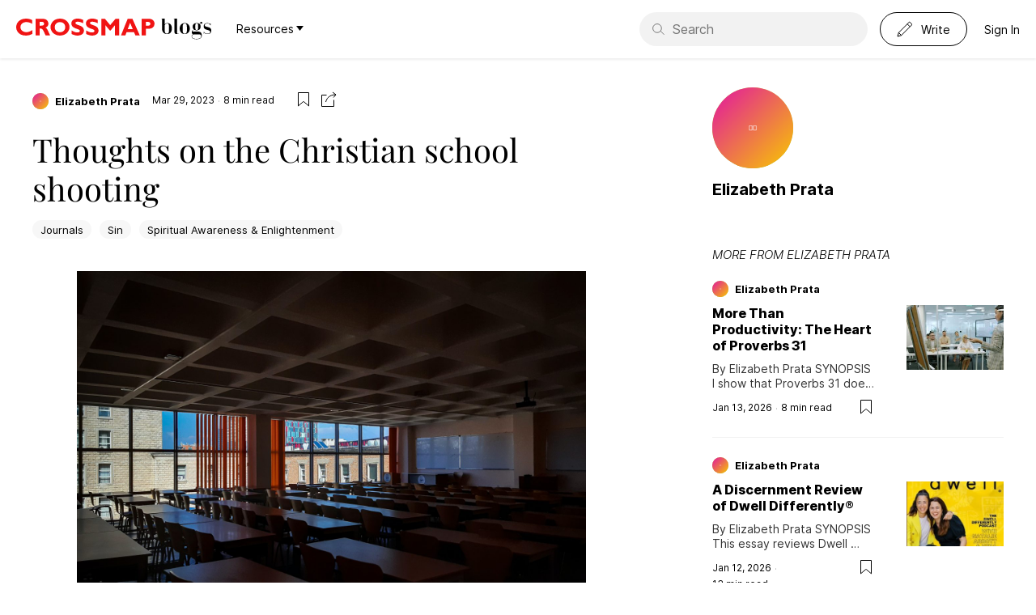

--- FILE ---
content_type: text/html; charset=utf-8
request_url: https://blogs.crossmap.com/stories/thoughts-on-the-christian-school-shooting-5hDrFuyJaoBk50S0Ok0Kl
body_size: 24277
content:
<!DOCTYPE html><html lang="en"><head><meta charSet="utf-8"/><meta name="viewport" content="width=device-width, initial-scale=1"/><link rel="icon" type="image/ico" href="/assets/img/favicon.png"/><title>Thoughts on the Christian school shooting | Crossmap Blogs</title><meta name="title" content="Thoughts on the Christian school shooting | Crossmap Blogs"/><meta name="description" content="By Elizabeth Prata Audrey Elizabeth Hale, a 28 year old woman from Nashville, packed herself with two assault-style rifles, a handgun, and lots of ammunition, drove to a Christian school, parked, a…"/><link rel="canonical" href="https://the-end-time.org/2023/03/29/thoughts-on-the-christian-school-shooting"/><meta property="og:locale" content="en_US"/><meta property="og:type" content="article"/><meta property="og:title" content="Thoughts on the Christian school shooting | Crossmap Blogs"/><meta property="og:description" content="By Elizabeth Prata Audrey Elizabeth Hale, a 28 year old woman from Nashville, packed herself with two assault-style rifles, a handgun, and lots of ammunition, drove to a Christian school, parked, a…"/><meta property="og:url" content="https://blogs.crossmap.com/stories/thoughts-on-the-christian-school-shooting-5hDrFuyJaoBk50S0Ok0Kl"/><meta property="og:site_name" content="Crossmap Blogs"/><meta property="article:published_time" content="2023-03-29T09:51:37.000Z"/><meta property="og:image" content="https://d3tfn18lzrilkz.cloudfront.net/blogs.crossmap.com/app/uploads/2023/03/29231623/endri-killo-tvWqbeOaJnw-unsplash-hNG6SdpD-scaled.jpg"/><meta property="og:image:width" content="2560"/><meta property="og:image:height" content="1707"/><meta name="twitter:card" content="summary_large_image"/><meta name="twitter:label1" content="Written by"/><meta name="twitter:data1" content="Elizabeth Prata"/><meta name="twitter:label2" content="Est. reading time"/><meta name="twitter:data2" content="8 minutes"/><meta name="next-head-count" content="22"/><script id="remove-svg-log-error" data-nscript="beforeInteractive">const originalConsoleError = console.error;
          console.error = (...args) => {
            if (typeof args[0] === "string" && /defaultProps/.test(args[0])) {
              return;
            }
            originalConsoleError(...args);
          };</script><link rel="preload" href="/_next/static/css/4ad459ca401d78fa.css" as="style"/><link rel="stylesheet" href="/_next/static/css/4ad459ca401d78fa.css" data-n-g=""/><noscript data-n-css=""></noscript><script defer="" nomodule="" src="/_next/static/chunks/polyfills-c67a75d1b6f99dc8.js"></script><script src="/_next/static/chunks/webpack-3a77dffc816b2c3a.js" defer=""></script><script src="/_next/static/chunks/framework-209d228742ce58bd.js" defer=""></script><script src="/_next/static/chunks/main-ba0430f524c8b892.js" defer=""></script><script src="/_next/static/chunks/pages/_app-9e4e202ccf714170.js" defer=""></script><script src="/_next/static/chunks/1422-80dfe4e33b919a7f.js" defer=""></script><script src="/_next/static/chunks/9082-5663c524b6b1282c.js" defer=""></script><script src="/_next/static/chunks/3925-718d717f52b188ca.js" defer=""></script><script src="/_next/static/chunks/3406-75d637358f31d976.js" defer=""></script><script src="/_next/static/chunks/pages/stories/%5Bid%5D-9f03708ad81969b2.js" defer=""></script><script src="/_next/static/0osI3ZWlaWSzSZIgW-yOo/_buildManifest.js" defer=""></script><script src="/_next/static/0osI3ZWlaWSzSZIgW-yOo/_ssgManifest.js" defer=""></script></head><body><div id="__next"><div style="display:contents"><header class="app-header" role="navigation" aria-label="Site Navigation"><span class="logo"><a target="_blank" href="https://www.crossmap.com/"><svg xmlns="http://www.w3.org/2000/svg" width="172" height="21" fill="none"><path fill="#F01313" fill-rule="evenodd" d="M54.139 0c7.209 0 11.697 5.175 11.697 10.5 0 4.727-3.86 10.44-11.787 10.44-7.06 0-11.637-5.114-11.637-10.44C42.412 5.744 46.361 0 54.14 0Zm21.743 0c1.615 0 3.65.18 6.91 1.586v4.188c-1.406-.688-3.949-1.974-6.55-1.974-2.993 0-3.082 1.465-3.082 1.675 0 1.226 2.004 1.945 4.936 2.991 2.573.928 5.624 2.484 5.624 6.432 0 4.727-4.936 6.043-7.987 6.043-3.44 0-6.702-1.615-7.21-1.975V14.57c1.765 1.107 4.098 2.543 7.09 2.543.658 0 3.051-.03 3.051-1.855 0-1.346-1.166-1.765-3.86-2.692-2.93-1.018-6.64-2.454-6.64-6.761C68.164 2.692 70.766 0 75.882 0ZM93.89 0c1.614 0 3.65.18 6.91 1.586v4.188C99.393 5.086 96.85 3.8 94.248 3.8c-2.992 0-3.082 1.465-3.082 1.675 0 1.226 2.004 1.945 4.936 2.991 2.574.928 5.625 2.484 5.625 6.432 0 4.727-4.936 6.043-7.988 6.043-3.44 0-6.7-1.615-7.21-1.975V14.57c1.766 1.107 4.099 2.543 7.09 2.543.659 0 3.052-.03 3.052-1.855 0-1.346-1.167-1.765-3.86-2.692-2.93-1.018-6.64-2.454-6.64-6.761C86.17 2.692 88.773 0 93.889 0ZM12.325 0c3.71 0 6.282 1.167 7.33 1.795v4.697c-.839-.628-3.441-2.214-6.971-2.214-4.248 0-7.39 2.453-7.39 6.193 0 4.008 3.411 6.252 7.24 6.252 1.915 0 3.71-.539 5.415-1.406l1.945-1.107v4.697c-2.992 1.586-5.415 2.034-8.018 2.034C3.95 20.94 0 15.764 0 10.53 0 5.384 4.039 0 12.325 0Zm24.796 1.287c1.077.717 2.662 2.393 2.662 4.816 0 3.41-2.632 4.607-3.5 5.026 1.466.718 2.483 2.782 2.931 3.83.569 1.166 1.437 3.08 1.975 4.246l.688 1.467h-5.594c-.45-.898-2.214-4.936-2.633-5.744-1.34-2.507-2.34-2.571-3.719-2.573h-.857v8.317h-5.146V.27h7.837c1.856 0 3.71 0 5.356 1.017ZM109.68.27l6.462 7.748 6.55-7.748h4.459v20.402h-5.147V8.197l-5.474 6.582h-.747l-5.475-6.582v12.475h-5.146V.27h4.518Zm33.948 0 9.065 20.402h-5.475l-1.675-4.039h-9.124l-1.525 4.039h-5.386L137.735.27h5.893Zm24.227.837c1.736.928 3.112 2.872 3.112 5.205a6.087 6.087 0 0 1-2.932 5.205c-1.482.912-2.99.956-4.578.958h-3.26v8.197h-5.145V.27h8.347c1.316 0 2.901 0 4.456.837ZM54.109 4.338c-3.65 0-6.402 2.213-6.402 6.252 0 4.877 4.009 6.223 6.432 6.223 3.26 0 6.431-2.154 6.431-6.192 0-3.8-2.482-6.283-6.46-6.283Zm86.647.838-2.991 7.897h6.282l-3.291-7.897Zm21.441-1.137h-2v4.696h1.904c1.611-.004 3.601-.108 3.601-2.393 0-2.198-2.044-2.298-3.505-2.303ZM31.741 3.98h-2.667v4.667h2.123c1.317-.06 1.646-.06 2.184-.36.749-.388 1.108-1.136 1.108-1.974 0-2.219-2.058-2.327-2.748-2.333Z" clip-rule="evenodd"></path></svg></a><a href="https://blogs.crossmap.com/"><svg xmlns="http://www.w3.org/2000/svg" width="63" height="26" fill="none"><path fill="currentColor" d="M4.425 0H.138v.367H1.19V12.57c0 3.331 1.666 6.492 6.37 6.492 4.46 0 5.782-3.675 5.782-6.835 0-1.985-.367-3.382-.93-4.288-.956-1.519-2.671-2.425-4.68-2.425-1.96 0-2.916 1.077-3.308 1.91V0Zm5.366 14.774c0 1.837-.392 3.87-2.548 3.87-2.18 0-2.818-2.204-2.818-4.336V8.967c0-1.103.882-3.038 3.283-3.038 2.083 0 2.083 2.572 2.083 5.855v2.99Zm11.494 3.185c-.147.392-.466.71-.882.71-.343 0-.686-.245-.686-.686V0h-4.288v.367h1.054v15.828c0 2.058.98 2.915 3.087 2.915h.294c1.102 0 1.592-.588 1.837-1.151h-.416Zm7.985 1.102c4.189 0 6.247-3.307 6.247-6.811 0-3.357-1.862-6.737-6.248-6.737-4.312 0-6.223 3.233-6.223 6.737s1.862 6.811 6.223 6.811Zm2.645-4.557c0 1.813-.343 4.165-2.646 4.165-2.254 0-2.621-2.352-2.621-4.165v-3.7c0-2.817.367-4.875 2.621-4.875 2.303 0 2.646 2.058 2.646 4.876v3.699Zm17.57 7.35c0 2.23-2.67 3.16-5.488 3.16-4.606 0-5.83-1.322-5.83-3.307 0-1.936 2.204-2.18 3.209-2.18h5.904c1.03 0 2.205.293 2.205 2.18v.147Zm-3.65-10.853c0 1.813-.319 3.136-1.789 3.136-1.347 0-1.74-.736-1.74-3.161V9.212c0-2.107.221-3.332 1.74-3.332 1.544 0 1.789 1.029 1.789 3.332v1.789Zm-5.12 5.046c-1.275 0-1.79-.098-1.79-.857 0-.539.687-1.2 2.5-1.25.514.27 1.225.515 2.621.515 2.107 0 3.357-.71 3.994-1.617.612-.857.857-1.935.857-2.94 0-.71-.122-1.396-.343-1.935-.147-.368-.416-.809-.416-1.495 0-.539.196-1.176.563-1.176.441 0 .343 1.078 1.274 1.078.613 0 1.103-.466 1.103-1.103 0-.71-.71-1.224-1.421-1.224h-.098c-.98.048-1.862 1.273-1.862 2.498 0 .123 0 .27.024.393-1.176-1.299-2.45-1.421-3.675-1.421-3.405 0-4.973 1.739-4.973 4.434 0 1.47.367 2.67 1.91 3.748-2.302.147-2.964 1.47-2.964 3.038 0 .686 0 2.279 1.642 2.769-1.103.123-1.862.98-1.862 2.082 0 3.235 2.768 3.823 6.198 3.823 3.504 0 6.321-1.25 6.321-4.533 0-.294-.024-.612-.049-.906-.122-1.128-.563-3.92-4.238-3.92h-5.317Zm12.295 2.769c.024-.931.049-1.274.171-1.274.098 0 .22.147.441.367.98.931 2.058 1.152 3.381 1.152 3.65 0 5.023-1.494 5.023-4.336 0-1.813-.834-3.381-3.161-3.97-3.087-.808-4.949-1.053-4.949-2.45 0-1.445 1.47-2.351 3.234-2.351 1.593 0 3.234.612 3.504 2.229l.49.024.049-2.327h-.368v.171c0 .368-.025.54-.147.54-.073 0-.171-.074-.319-.172-.686-.514-1.69-.882-2.915-.882-3.43 0-4.753 1.788-4.753 3.895 0 3.112 1.519 3.724 4.41 4.508 2.67.736 3.577 1.226 3.577 2.548 0 1.52-1.421 2.157-3.675 2.157-1.935 0-3.136-.76-3.944-2.352l-.417-.025v2.548h.367Z"></path></svg></a><div class="has-dropdown nav-item ml30 mr15"><div class="title"><a href="/stories/[id]">Resources<svg xmlns="http://www.w3.org/2000/svg" width="9" height="6" fill="none"><path fill="currentColor" d="M0 0h9L4.5 6 0 0Z"></path></svg></a></div></div></span><button class="btn-nav"><span class="i-nav"></span></button><div class="tools"><form class="input-search-wp header-search" action="https://search.crossmap.com/search" aria-label="Search Field" method="get"><svg width="21" height="20" fill="none" viewBox="0 0 21 20"><path stroke="currentColor" d="M8.333 16a7.5 7.5 0 1 0 0-15 7.5 7.5 0 0 0 0 15Z"></path><path stroke="currentColor" stroke-linecap="square" d="m19.833 19-5.5-5.5"></path></svg><input class="input-search" type="search" placeholder="Search" name="q"/><input type="hidden" name="ia" value="blogs"/></form><button class="btn-write btn txt fz14"><svg width="20" height="20" fill="none"><path stroke="currentColor" stroke-linejoin="round" d="M2.333 14.333 15.667 1 19 4.333 5.667 17.667m-3.334-3.334L1 19l4.667-1.333m-3.334-3.334L4 16l1.667 1.667m7.333-14L16.333 7"></path></svg><span class="fz14">Write</span></button><button class="btn txt fz14">Sign In</button></div></header><div class="pd20 author-header not-laptop"><div class="author-row md expand"><span class="avatar md circle init-e"><a href="/authors/262d9e23-a5d3-46ad-9539-40ab403b6851"><img alt="avatar" loading="lazy" width="120" height="120" decoding="async" data-nimg="1" style="color:transparent" srcSet="/_next/image?url=https%3A%2F%2Faccounts.crossmap.com%2Favatars%2F262d9e23-a5d3-46ad-9539-40ab403b6851&amp;w=128&amp;q=75 1x, /_next/image?url=https%3A%2F%2Faccounts.crossmap.com%2Favatars%2F262d9e23-a5d3-46ad-9539-40ab403b6851&amp;w=256&amp;q=75 2x" src="/_next/image?url=https%3A%2F%2Faccounts.crossmap.com%2Favatars%2F262d9e23-a5d3-46ad-9539-40ab403b6851&amp;w=256&amp;q=75"/></a></span><div class="txt"><div class="name"><a href="/authors/262d9e23-a5d3-46ad-9539-40ab403b6851">Elizabeth Prata</a></div></div></div></div><div class="container-tl"><div class="l-main mtp3"><div><div class="story-info container mt30"><div class="story-tools justify-row"><span><span class="only-laptop dib vam mr15"><span class="story-author"><span class="avatar xs circle init-e"><a href="/authors/262d9e23-a5d3-46ad-9539-40ab403b6851"><img alt="avatar" loading="lazy" width="120" height="120" decoding="async" data-nimg="1" style="color:transparent" srcSet="/_next/image?url=https%3A%2F%2Faccounts.crossmap.com%2Favatars%2F262d9e23-a5d3-46ad-9539-40ab403b6851&amp;w=128&amp;q=75 1x, /_next/image?url=https%3A%2F%2Faccounts.crossmap.com%2Favatars%2F262d9e23-a5d3-46ad-9539-40ab403b6851&amp;w=256&amp;q=75 2x" src="/_next/image?url=https%3A%2F%2Faccounts.crossmap.com%2Favatars%2F262d9e23-a5d3-46ad-9539-40ab403b6851&amp;w=256&amp;q=75"/></a></span><a class="name fz13" href="/authors/262d9e23-a5d3-46ad-9539-40ab403b6851">Elizabeth Prata</a></span></span><span class="has-dot dib vam"><span class="read fz12">8<!-- --> <!-- -->min read<!-- -->  </span></span></span><span class="tools"><button class="flat-btn ml15 "><svg width="20" height="20" fill="none"><path stroke="currentColor" d="M9.675 12.62 3.5 17.913V1.5h13v16.413l-6.175-5.293-.325-.278-.325.278Z"></path></svg></button><button><svg width="20" height="20" fill="none"><path stroke="currentColor" d="M6.5 4.5h-6v14h15v-8M5.5 13C6.333 9.667 9 4 18 4m0 0-4-3m4 3-3 3.5"></path></svg></button></span></div></div><article class="story serif" style="font-size:16px"><header class="mt20 container"><h1 class="story-title">Thoughts on the Christian school shooting</h1><ul class="tags inline no-bullet"><li><a class="tag" href="/tags/journals">Journals</a></li><li><a class="tag" href="/tags/sin">Sin</a></li><li><a class="tag" href="/tags/spiritual-awareness-and-enlightenment">Spiritual Awareness &amp; Enlightenment</a></li></ul></header><div class="story-main container mt30 editor-shell"><div>
<figure class="wp-block-image size-full is-resized"><img loading="lazy" src="https://d3tfn18lzrilkz.cloudfront.net/blogs.crossmap.com/app/uploads/2023/03/29231623/endri-killo-tvWqbeOaJnw-unsplash-hNG6SdpD-scaled.jpg" alt="" class="wp-image-281471643229708" width="629" height="472" srcset="https://d3tfn18lzrilkz.cloudfront.net/blogs.crossmap.com/app/uploads/2023/03/29231623/endri-killo-tvWqbeOaJnw-unsplash-hNG6SdpD-scaled.jpg 2560w, https://d3tfn18lzrilkz.cloudfront.net/blogs.crossmap.com/app/uploads/2023/03/29231623/endri-killo-tvWqbeOaJnw-unsplash-hNG6SdpD-1536x1152.jpg 1536w, https://d3tfn18lzrilkz.cloudfront.net/blogs.crossmap.com/app/uploads/2023/03/29231623/endri-killo-tvWqbeOaJnw-unsplash-hNG6SdpD-2048x1536.jpg 2048w" sizes="(max-width: 629px) 100vw, 629px" /><figcaption>(Photo: <a href="https://unsplash.com/photos/tvWqbeOaJnw">Unsplash</a>)</figcaption></figure>


<div>
<div>
<p>By Elizabeth Prata</p>
<p>Audrey Elizabeth Hale, a 28 year old woman from Nashville, packed herself with two assault-style rifles, a handgun, and lots of ammunition, drove to a Christian school, parked, and exited her vehicle. She shot out the glass on the side doors to the school. Entering the hall, she looked for people to kill. And kill she did, slaying a substitute teacher, a custodian, the head of school, and three nine-year-old children.</p>
<p>She apparently identified as a boy. She was a biological female, but preferred to think of herself as a male. She used he/him pronouns on her now defunct social media, and gave herself the name Aiden. She also dressed as a male, including a tie.</p>
<p>This tells us that she was on the far end of sin. As <strong><a href="https://read.lsbible.org/?q=romans+1">Romans 1:18-32</a></strong> describes the process of deepening sin in both an individual and a society, we see that Hale was toward the end of the sin-spectrum, having a mind so futile she couldn’t figure out her own gender.</p>
<p>When a person is that deep into sin, Romans 1:28-31 says,</p>
<p>“<em>And just as they did not see fit to acknowledge God, God gave them over to an unfit mind, to do those things which are not proper, 29 having been filled with all unrighteousness, wickedness, greed, evil; full of envy, murder, strife, deceit, malice; they are gossips, 30 slanderers, haters of God, violent, arrogant, boastful, inventors of evil, disobedient to parents, 31 without understanding, untrustworthy, unloving, unmerciful;</em>“</p>
<p>Hale’s choice to look a 9-year old in the face and shoot her dead, along with 5 others before being killed by police herself, is evil. But sin is something that is inside each one of us.</p>
<p>I want us all to understand something.</p>
<p>In a sense, we are ALL capable (before salvation) of such evil deeds. Hitler might be seen as an anomaly but he wasn’t unusual. Genghis Khan, Attila the Hun, Timur, Bloody Mary, Lenin, Stalin, Idi Amin…all just as evil. History is littered with ruthless, evil leaders possessing a penchant to kill.</p>
<p>As for run-of-the-mill individuals, <strong><a href="https://abcnews.go.com/GMA/News/video/mass-shootings-rise-2023-98173635">ABC News states</a></strong> that “There have been 131 mass shootings with four or more people wounded or killed so far in 2023.” John Wayne Gacy, Charles Manson, the Hillside Strangler, Skid Row Slasher…and I could go on with naming serial killers and murderers.</p>
<p>King David was a murderer. So was Saul/Paul.</p>
<blockquote>
<p><em>We learn other things about murder in the Bible.&nbsp;&nbsp;For example, we learn that murder is a crime authored by the devil himself.&nbsp;<a href="https://biblia.com/bible/nasb95/John%208.44">John&nbsp;8:44</a>&nbsp;says the devil is a murderer.&nbsp; And murder is basically authored by Satan.&nbsp;</em></p>
<p><em>John MacArthur, “</em><strong><a href="https://www.gty.org/library/sermons-library/2214/who-is-a-murderer">Who is a Murderer?</a></strong><em>“</em></p>
</blockquote>
<p>Hale’s decision to mass murder isn’t a fringe event (thanks to police’s swift action or there would have been many more victims, said the Metro Police Chief). Murder is a sin that is sadly in each one of us. The very first human-to-human crime was … murder. Cain slew Abel.</p>
<p>We tend to think sin is an abstract. We like to think it’s something that can be handled. We toy with it. We indulge sin, sometimes for a long season. Post-salvation, we respect the Bible’s stance on sin, but do we, really? Do we understand how strong sin as a force is?</p>
<p>Even Christians tend to overlook some sins. <strong><a href="https://www.ligonier.org/posts/respectable-sins">Ligonier Ministry wrote</a></strong>: “<em>Have you ever found yourself so caught up and concerned with the rampant sinfulness of our culture that you forget about the subtle sins in your own heart? If so, Jerry Bridges has written a book for you.&nbsp;<a href="http://www.ligonier.org/store/respectable-sins-hardcover/">Respectable Sins: Confronting the Sins We Tolerate</a>&nbsp;(NavPress, 2007) takes aim at the sins many Christians consciously or unconsciously consider “acceptable” behavior.”</em></p>
<p>NO! Sin is powerful and a HUGE PROBLEM.</p>
<p>If we are saved, there is blessedly one direction we will go- and that’s toward sanctification, holiness, Christ-likeness. We resist the sin that is in us, every day, a little more. The Holy Spirit sees to that. But just as we cannot fathom how much the Lord loves us, we cannot fathom how evil sin is.</p>
<p>But if a person isn’t saved, the direction they will always go will be deeper in sin. That’s the other direction. Sometimes the Lord calls some of them home before they reach the level of evil murder. But remember, Jesus said that,</p>
<p><em>“You have heard that the ancients were told, ‘YOU SHALL NOT MURDER,’ and ‘Whoever commits murder shall be answerable to the court.’ But I say to you that everyone who is angry with his brother shall be answerable to the court; and whoever says to his brother, ‘You good-for-nothing,’ shall be answerable to the supreme court; and whoever says, ‘You fool,’ shall be guilty enough to go into the fiery hell.</em> (Matthew 5:21-22).</p>
<p>Jesus is saying that yes, murdering a human is bad. Slaying a body <em>is</em> breaking the Law. But the human heart harbors such evils (<strong><a href="https://read.lsbible.org/?q=Galatians+5%3A20-21">Galatians 5:20-21</a></strong>) that we can’t even know (<strong><a href="https://biblehub.com/jeremiah/17-9.htm">Jeremiah 17:9</a></strong>). Yet, the scope of God’s commandment not to murder isn’t restricted to solely the fleshly demise at the hands of another. The commandment not to kill encompasses more that just that. It concerns the glory of God, divine judgment, God’s holy character, and a person’s inner attitudes. <strong><a href="https://www.gty.org/library/sermons-library/2214/who-is-a-murderer">John MacArthur explains</a></strong> the Matthew 5:21-22 verse,</p>
<p><em>And that’s why Jesus goes on in verse 22,&nbsp;and says this, “But I say unto you –&nbsp;”&nbsp; Let Me tell what God really meant by that word in Exodus.&nbsp;&nbsp;Let Me give you the right interpretation.&nbsp;&nbsp;“ – whosoever is angry with his brother… “Whosoever is angry with his brother shall be in danger of judgment:&nbsp;&nbsp;and whosoever shall say to his brother,&nbsp;Raca, shall be in danger of the council:&nbsp; and whosoever&nbsp;shall say, Thou fool, shall be in danger of hell fire.”&nbsp;Jesus simply says, it isn’t the issue of murder alone,&nbsp;it’s the issue of anger and hatred in your heart.&nbsp;You cannot justify yourself because you don’t kill.&nbsp;&nbsp;Because if there’s hatred in your heart,&nbsp;you are the same as a murderer.</em></p>
<p>Allowing sin to linger causes problems for the saved person-</p>
<p><em>If I regard wickedness in my heart, The Lord will not hear</em>; (<strong><a href="https://biblehub.com/psalms/66-18.htm">Psalm 66:18</a></strong>).</p>
<p>Sin is evil! We are all sinners! It is heinous to think of Audrey Hale gunning down sweet little children. Our minds recoil from that. Our hearts grieve over acts like that. But do our hearts and minds mourn and recoil over the 2 biggest sins in history? Sins <em>worse</em> than shooting a small child? Such as: Adam’s rebellion in the Garden, and Judas’ betrayal of Jesus?</p>
<p>If our mind hates that sweet innocents like the 9 year olds in Covenant Christian School were killed by Hale point blank, what about life in a perfect earth, personally knowing God, dwelling in a state of innocence, yet choosing to disobey God? What about a man like Judas,  living with Jesus, seeing all his miracles, absorbing all His teaching, for three years, yet selling the most perfect and beautiful person in the universe, for <em>money</em>? Does our mind recoil from THAT?</p>
<p>This is why we all need the Gospel. We all need it, pre-salvation and even after salvation. Sin is THE most pervasive and most evil force upon the earth. Not gravity, not solar flares, not magnetism, SIN.</p>
<p>Do.Not.Underestimate.It.</p>
<p>Our hearts might be angry with a mass shooter of children, but our hearts should also ache for the sins we ourselves perpetrate. The respectable ones, the subtle ones, the overt ones. All of them. Jesus came to die for us so that we might be saved from His just wrath.</p>
<p>Audrey Hale wrote to a friend just before she shot up the school. She said she wanted to die. She said she’d see her friend in another life. Audrey Hale did die that day. Police shot her. She died, but sadly, her pain didn’t end then. It only began.</p>
<p>I grieve over the unsaved living in this ever-deepening cesspool world of sin. I grieve over their death and headlong plunge into hell and torment forever. Such was I before grace came. Be grieved or even angry over evil. But aim your anger over the true culprit: sin. Such were some of us- angry, confused, emotionally disturbed. And drunkards, addicts, homosexuals, liars, filthy beasts. The Gospel is the answer.</p>
<p>THANK YOU Jesus for living on earth as God-Man, a perfect life, and unjustly dying and rising again. Thank you for solving the world’s worst problem- sin and our separation from You. Thank you for giving us a right worldview and hope and peace.</p>
<p>Share the reason for the hope that is within us. No doubt Audrey Hale had been given the Gospel. Her parents were devout. Audrey Hale rejected it. Some will reject. But some won’t. And so we persevere, sounding forth His GOOD NEWS, until the Lord comes back –</p>
<p><em>For the word of the Lord has sounded forth from you, not only in Macedonia and Achaia, but also in every place your faith toward God has gone forth, so that we have no need to say anything.<small> </small>For they themselves report about us what kind of an entrance we had with you, and how you turned to God from idols to serve a living and true God,<small> </small>and to wait for His Son from heaven, whom He raised from the dead, Jesus, who rescues us from the wrath to come. (<a href="https://read.lsbible.org/?q=1+thess+1">1 Thessalonians 1:8-10</a>)</em></p>
</div>
</div></div></div></article><ul class="tags inline no-bullet"><li><a class="tag" href="/tags/journals">Journals</a></li><li><a class="tag" href="/tags/sin">Sin</a></li><li><a class="tag" href="/tags/spiritual-awareness-and-enlightenment">Spiritual Awareness &amp; Enlightenment</a></li></ul><div class="container mt30"><button class="btn sm outline primary">Save</button><button class="btn sm outline primary">Share</button><a class="btn sm outline primary" target="_blank" href="https://donate.crossmap.com/b/3csbIXgFaeJxeBO4gw">Give</a></div><div id="5hDrFuyJaoBk50S0Ok0Kl" data-spotim-module="conversation" data-post-id="5hDrFuyJaoBk50S0Ok0Kl" data-post-url="https://blogs.crossmap.com/stories/thoughts-on-the-christian-school-shooting-5hDrFuyJaoBk50S0Ok0Kl" data-article-tags="Journals,Sin,Spiritual Awareness &amp; Enlightenment"></div><section class="daily-devotion-box mt30"><a class="devotion-logo" href="https://blogs.crossmap.com/publications/6U8ruKkXB_ITUo4VU2so6"><img alt="publication logo" loading="lazy" width="70" height="70" decoding="async" data-nimg="1" style="color:transparent" srcSet="/_next/image?url=https%3A%2F%2Fblogs.crossmap.com%2F_next%2Fimage%3Furl%3Dhttps%253A%252F%252Fd3tfn18lzrilkz.cloudfront.net%252Fblogs.crossmap.com%252Fimages%252F1719498131-cXrElCyexAjPk1EVEJE1T.jpeg%26w%3D256%26q%3D75&amp;w=96&amp;q=75 1x, /_next/image?url=https%3A%2F%2Fblogs.crossmap.com%2F_next%2Fimage%3Furl%3Dhttps%253A%252F%252Fd3tfn18lzrilkz.cloudfront.net%252Fblogs.crossmap.com%252Fimages%252F1719498131-cXrElCyexAjPk1EVEJE1T.jpeg%26w%3D256%26q%3D75&amp;w=256&amp;q=75 2x" src="/_next/image?url=https%3A%2F%2Fblogs.crossmap.com%2F_next%2Fimage%3Furl%3Dhttps%253A%252F%252Fd3tfn18lzrilkz.cloudfront.net%252Fblogs.crossmap.com%252Fimages%252F1719498131-cXrElCyexAjPk1EVEJE1T.jpeg%26w%3D256%26q%3D75&amp;w=256&amp;q=75"/></a><form aria-label="Subscription Field"><h2>Subscribe to the Daybreak Devotions for Women</h2><p>Be inspired by God&#x27;s Word every day! Delivered to your inbox.</p><div class="input-wp"><input type="email" name="email" placeholder="Your email"/><button type="submit">Submit</button></div></form></section><hr class="divider mt50"/><div class="mv60 not-laptop"><ul class="border-list md no-bullet"></ul><div class="mt20 center-align"><a class="btn lg outline primary" href="/authors/262d9e23-a5d3-46ad-9539-40ab403b6851">See all from<!-- --> <!-- -->Elizabeth Prata</a></div></div><div class="mv60"><h2 class="row-title">Editor&#x27;s Picks</h2><ul class="border-list md no-bullet"><li><article class="story-row  sm"><span class="story-author"><span class="avatar xs circle init-l"><a href="/authors/37946e66-259e-473f-ae70-4abbf515f8d1"><img alt="avatar" loading="lazy" width="120" height="120" decoding="async" data-nimg="1" style="color:transparent" srcSet="/_next/image?url=https%3A%2F%2Fd3tfn18lzrilkz.cloudfront.net%2Fblogs.crossmap.com%2Fimages%2F1704986888-UUWXEADwklaj0PdusSryI.jpeg&amp;w=128&amp;q=75 1x, /_next/image?url=https%3A%2F%2Fd3tfn18lzrilkz.cloudfront.net%2Fblogs.crossmap.com%2Fimages%2F1704986888-UUWXEADwklaj0PdusSryI.jpeg&amp;w=256&amp;q=75 2x" src="/_next/image?url=https%3A%2F%2Fd3tfn18lzrilkz.cloudfront.net%2Fblogs.crossmap.com%2Fimages%2F1704986888-UUWXEADwklaj0PdusSryI.jpeg&amp;w=256&amp;q=75"/></a></span><a class="name fz13" href="/authors/37946e66-259e-473f-ae70-4abbf515f8d1">Lisa Price</a></span><div class="story-content"><figure><a class="img-3-2" href="/stories/four-clear-indicators-a-christian-is-walking-in-the-light--5fBsOZY7kJo7L-CoeWqzt"><img alt="featureImage" loading="lazy" width="240" height="160" decoding="async" data-nimg="1" style="color:transparent" srcSet="/_next/image?url=https%3A%2F%2Fd3tfn18lzrilkz.cloudfront.net%2Fblogs.crossmap.com%2Fimages%2F1768228749-fCc7qZZh7yUO3iSiHciqe.jpeg&amp;w=256&amp;q=75 1x, /_next/image?url=https%3A%2F%2Fd3tfn18lzrilkz.cloudfront.net%2Fblogs.crossmap.com%2Fimages%2F1768228749-fCc7qZZh7yUO3iSiHciqe.jpeg&amp;w=640&amp;q=75 2x" src="/_next/image?url=https%3A%2F%2Fd3tfn18lzrilkz.cloudfront.net%2Fblogs.crossmap.com%2Fimages%2F1768228749-fCc7qZZh7yUO3iSiHciqe.jpeg&amp;w=640&amp;q=75"/></a></figure><div class="story-body"><h3 class="title"><a href="/stories/four-clear-indicators-a-christian-is-walking-in-the-light--5fBsOZY7kJo7L-CoeWqzt">Four Clear Indicators a Christian is Walking in the Light-</a></h3><p class="desc multiline-ellipsis two">Nonetheless, I recently felt compelled by the Holy Spirit to spend some quality time in the book of 1st John. It has been incredibly gratifying. This little book is packed with wisdom, DEEP theolo…</p><div class="extra"><button class="flat-btn ml15 flr"><svg width="20" height="20" fill="none"><path stroke="currentColor" d="M9.675 12.62 3.5 17.913V1.5h13v16.413l-6.175-5.293-.325-.278-.325.278Z"></path></svg></button><span class="has-dot mr15"><span class="read fz12">5<!-- --> <!-- -->min read</span></span><span class="tags"></span></div></div></div></article></li><li><article class="story-row  sm"><span class="story-author"><span class="avatar xs circle init-r"><a href="/authors/1a38a651-f4bd-4e58-af45-d5d52d7c0173"><img alt="avatar" loading="lazy" width="120" height="120" decoding="async" data-nimg="1" style="color:transparent" srcSet="/_next/image?url=https%3A%2F%2Fd3tfn18lzrilkz.cloudfront.net%2Fblogs.crossmap.com%2Fimages%2F1705516647-TfS1CYW4N90MNNmdmkTAP.jpeg&amp;w=128&amp;q=75 1x, /_next/image?url=https%3A%2F%2Fd3tfn18lzrilkz.cloudfront.net%2Fblogs.crossmap.com%2Fimages%2F1705516647-TfS1CYW4N90MNNmdmkTAP.jpeg&amp;w=256&amp;q=75 2x" src="/_next/image?url=https%3A%2F%2Fd3tfn18lzrilkz.cloudfront.net%2Fblogs.crossmap.com%2Fimages%2F1705516647-TfS1CYW4N90MNNmdmkTAP.jpeg&amp;w=256&amp;q=75"/></a></span><a class="name fz13" href="/authors/1a38a651-f4bd-4e58-af45-d5d52d7c0173">Revive Our Hearts</a></span><div class="story-content"><figure><a class="img-3-2" href="/stories/you-can-trust-god-to-write-your-story-kL4bLoR6lvCeIErDaFWXw"><img alt="featureImage" loading="lazy" width="240" height="160" decoding="async" data-nimg="1" style="color:transparent" srcSet="/_next/image?url=https%3A%2F%2Fd3tfn18lzrilkz.cloudfront.net%2Fblogs.crossmap.com%2Fimages%2F1768290880-7s2cJeLplCnKdLLrvzI4l.png&amp;w=256&amp;q=75 1x, /_next/image?url=https%3A%2F%2Fd3tfn18lzrilkz.cloudfront.net%2Fblogs.crossmap.com%2Fimages%2F1768290880-7s2cJeLplCnKdLLrvzI4l.png&amp;w=640&amp;q=75 2x" src="/_next/image?url=https%3A%2F%2Fd3tfn18lzrilkz.cloudfront.net%2Fblogs.crossmap.com%2Fimages%2F1768290880-7s2cJeLplCnKdLLrvzI4l.png&amp;w=640&amp;q=75"/></a></figure><div class="story-body"><h3 class="title"><a href="/stories/you-can-trust-god-to-write-your-story-kL4bLoR6lvCeIErDaFWXw">You Can Trust God to Write Your Story</a></h3><p class="desc multiline-ellipsis two">This excerpt from You Can Trust God to Write Your Story, shared in memory of Robert Wolgemuth, reminds us that the Author of our stories is faithful to the very end.</p><div class="extra"><button class="flat-btn ml15 flr"><svg width="20" height="20" fill="none"><path stroke="currentColor" d="M9.675 12.62 3.5 17.913V1.5h13v16.413l-6.175-5.293-.325-.278-.325.278Z"></path></svg></button><span class="has-dot mr15"><span class="read fz12">8<!-- --> <!-- -->min read</span></span><span class="tags"></span></div></div></div></article></li><li><article class="story-row  sm"><span class="story-author"><span class="avatar xs circle init-n"><a href="/authors/e0e0e7e2-d9e9-4367-b9fd-005bef650174"><img alt="avatar" loading="lazy" width="120" height="120" decoding="async" data-nimg="1" style="color:transparent" srcSet="/_next/image?url=https%3A%2F%2Fd3tfn18lzrilkz.cloudfront.net%2Fblogs.crossmap.com%2Fimages%2F1719248159-MrQbo_mKyvfwM2cX0gp0F.jpeg&amp;w=128&amp;q=75 1x, /_next/image?url=https%3A%2F%2Fd3tfn18lzrilkz.cloudfront.net%2Fblogs.crossmap.com%2Fimages%2F1719248159-MrQbo_mKyvfwM2cX0gp0F.jpeg&amp;w=256&amp;q=75 2x" src="/_next/image?url=https%3A%2F%2Fd3tfn18lzrilkz.cloudfront.net%2Fblogs.crossmap.com%2Fimages%2F1719248159-MrQbo_mKyvfwM2cX0gp0F.jpeg&amp;w=256&amp;q=75"/></a></span><a class="name fz13" href="/authors/e0e0e7e2-d9e9-4367-b9fd-005bef650174">Nancy C. Williams</a></span><div class="story-content"><figure><a class="img-3-2" href="/stories/when-christs-hand-is-upon-you-tNTanXZ_eHatP4VDqV4Wh"><img alt="featureImage" loading="lazy" width="240" height="160" decoding="async" data-nimg="1" style="color:transparent" srcSet="/_next/image?url=https%3A%2F%2Fd3tfn18lzrilkz.cloudfront.net%2Fblogs.crossmap.com%2Fimages%2F1768256829-wvajKQSJP0QlpfHx7YFQ7.jpeg&amp;w=256&amp;q=75 1x, /_next/image?url=https%3A%2F%2Fd3tfn18lzrilkz.cloudfront.net%2Fblogs.crossmap.com%2Fimages%2F1768256829-wvajKQSJP0QlpfHx7YFQ7.jpeg&amp;w=640&amp;q=75 2x" src="/_next/image?url=https%3A%2F%2Fd3tfn18lzrilkz.cloudfront.net%2Fblogs.crossmap.com%2Fimages%2F1768256829-wvajKQSJP0QlpfHx7YFQ7.jpeg&amp;w=640&amp;q=75"/></a></figure><div class="story-body"><h3 class="title"><a href="/stories/when-christs-hand-is-upon-you-tNTanXZ_eHatP4VDqV4Wh">When Christ’s Hand Is Upon You</a></h3><p class="desc multiline-ellipsis two">The hand of Christ liberates us from condemnation and lifts us up to His divine joy.</p><div class="extra"><button class="flat-btn ml15 flr"><svg width="20" height="20" fill="none"><path stroke="currentColor" d="M9.675 12.62 3.5 17.913V1.5h13v16.413l-6.175-5.293-.325-.278-.325.278Z"></path></svg></button><span class="has-dot mr15"><span class="read fz12">5<!-- --> <!-- -->min read</span></span><span class="tags"></span></div></div></div></article></li><li><article class="story-row  sm"><span class="story-author"><span class="avatar xs circle init-m"><a href="/authors/1b2ebafc-4a31-4c30-ae2a-6673648fe1df"><img alt="avatar" loading="lazy" width="120" height="120" decoding="async" data-nimg="1" style="color:transparent" srcSet="/_next/image?url=https%3A%2F%2Faccounts.crossmap.com%2Favatars%2F1b2ebafc-4a31-4c30-ae2a-6673648fe1df&amp;w=128&amp;q=75 1x, /_next/image?url=https%3A%2F%2Faccounts.crossmap.com%2Favatars%2F1b2ebafc-4a31-4c30-ae2a-6673648fe1df&amp;w=256&amp;q=75 2x" src="/_next/image?url=https%3A%2F%2Faccounts.crossmap.com%2Favatars%2F1b2ebafc-4a31-4c30-ae2a-6673648fe1df&amp;w=256&amp;q=75"/></a></span><a class="name fz13" href="/authors/1b2ebafc-4a31-4c30-ae2a-6673648fe1df">Mark Brady</a></span><div class="story-content"><figure><a class="img-3-2" href="/stories/a-time-for-life-jDCfZDxVLZJdMmirrUeKc"><img alt="featureImage" loading="lazy" width="240" height="160" decoding="async" data-nimg="1" style="color:transparent" srcSet="/_next/image?url=https%3A%2F%2Fd3tfn18lzrilkz.cloudfront.net%2Fblogs.crossmap.com%2Fimages%2F1768039930-xeKgnEU6KLjbur3hc8F3m.png&amp;w=256&amp;q=75 1x, /_next/image?url=https%3A%2F%2Fd3tfn18lzrilkz.cloudfront.net%2Fblogs.crossmap.com%2Fimages%2F1768039930-xeKgnEU6KLjbur3hc8F3m.png&amp;w=640&amp;q=75 2x" src="/_next/image?url=https%3A%2F%2Fd3tfn18lzrilkz.cloudfront.net%2Fblogs.crossmap.com%2Fimages%2F1768039930-xeKgnEU6KLjbur3hc8F3m.png&amp;w=640&amp;q=75"/></a></figure><div class="story-body"><h3 class="title"><a href="/stories/a-time-for-life-jDCfZDxVLZJdMmirrUeKc">A Time for Life</a></h3><p class="desc multiline-ellipsis two">Image generated via AI. Today, April and her Filipina Bible study group are surprising one of their members. It is her 45th birthday. They have gathered at our house until everyone is here, and the…</p><div class="extra"><button class="flat-btn ml15 flr"><svg width="20" height="20" fill="none"><path stroke="currentColor" d="M9.675 12.62 3.5 17.913V1.5h13v16.413l-6.175-5.293-.325-.278-.325.278Z"></path></svg></button><span class="has-dot mr15"><span class="read fz12">5<!-- --> <!-- -->min read</span></span><span class="tags"></span></div></div></div></article></li></ul></div></div><div class="only-laptop"><div class="author-info"><span class="avatar xxl circle init-e"><a href="/authors/262d9e23-a5d3-46ad-9539-40ab403b6851"><img alt="avatar" loading="lazy" width="120" height="120" decoding="async" data-nimg="1" style="color:transparent" srcSet="/_next/image?url=https%3A%2F%2Faccounts.crossmap.com%2Favatars%2F262d9e23-a5d3-46ad-9539-40ab403b6851&amp;w=128&amp;q=75 1x, /_next/image?url=https%3A%2F%2Faccounts.crossmap.com%2Favatars%2F262d9e23-a5d3-46ad-9539-40ab403b6851&amp;w=256&amp;q=75 2x" src="/_next/image?url=https%3A%2F%2Faccounts.crossmap.com%2Favatars%2F262d9e23-a5d3-46ad-9539-40ab403b6851&amp;w=256&amp;q=75"/></a></span><h2 class="name mg0 mt15"><a href="/authors/262d9e23-a5d3-46ad-9539-40ab403b6851">Elizabeth Prata</a></h2><p class="fz14 mg0 mt15"></p></div><div class="mv60"><ul class="border-list md no-bullet"></ul><div class="mt20 center-align"><a class="btn lg outline primary" href="/authors/262d9e23-a5d3-46ad-9539-40ab403b6851">See all from<!-- --> <!-- -->Elizabeth Prata</a></div></div><div class="mt40"><div class="app-footer-sidebar"><ul class="links no-bullet"><li><a target="_blank" href="https://www.crossmap.com/">Crossmap Homepage</a></li><li><a target="_blank" href="https://blogs.crossmap.com/static/landing">About</a></li><li><a target="_blank" href="https://www.crossmap.com/about-us#statement-of-faith">Statement of Faith</a></li><li><a target="_blank" href="https://www.crossmap.com/privacy-policy">Privacy</a></li><li><a target="_blank" href="https://www.crossmap.com/terms-and-conditions">Terms and Conditions</a></li><li><a target="_blank" href="https://blogs.crossmap.com/stories/blogs-rules-6HhLg02htIajp57t87o04">Rules</a></li><li><a target="_blank" href="https://blogs.crossmap.com/authors/7d1af5a3-a37c-467b-b287-36c4d1c6477f">Writers Hub</a></li><li><a target="_blank" href="https://www.crossmap.com/contact-us">Contact Us</a></li></ul><ul class="social no-bullet"><li><a target="_blank" href="https://www.facebook.com/CrossmapWorld"><svg width="12" height="20" fill="none"><path fill="#1877F2" d="M7.551 20H3.878v-9.143H.816v-3.55h3.062V4.693c0-1.497.435-2.667 1.306-3.51C6 .394 7.088 0 8.449 0c.762 0 1.673.04 2.735.122v3.184H9.265c-1.143 0-1.714.517-1.714 1.551v2.45h3.51l-.449 3.55H7.551V20Z"></path></svg></a></li><li><a target="_blank" href="https://twitter.com/crossmapworld"><svg viewBox="0 0 24 24" width="20" height="20"><path d="M18.244 2.25h3.308l-7.227 8.26 8.502 11.24H16.17l-5.214-6.817L4.99 21.75H1.68l7.73-8.835L1.254 2.25H8.08l4.713 6.231zm-1.161 17.52h1.833L7.084 4.126H5.117z"></path></svg></a></li><li><a target="_blank" href="https://www.instagram.com/crossmap_usa/"><svg width="20" height="19" fill="none"><path fill="#FC00CA" d="M.5 9.5c0-4.522 0-6.308 1.596-7.904S5.44 0 10 0c4.56 0 6.308 0 7.904 1.596S19.5 4.978 19.5 9.5s0 6.308-1.596 7.904S14.56 19 10 19c-4.56 0-6.308 0-7.904-1.596S.5 14.022.5 9.5Zm17.29 0c0-4.332 0-5.624-1.102-6.688C15.586 1.71 14.332 1.71 10 1.71s-5.624 0-6.688 1.102C2.21 3.914 2.21 5.168 2.21 9.5s0 5.624 1.102 6.688C4.414 17.29 5.668 17.29 10 17.29s5.624 0 6.688-1.102c1.102-1.102 1.102-2.356 1.102-6.688ZM10 4.636a4.864 4.864 0 1 1 0 9.728 4.864 4.864 0 0 1 0-9.728Zm0 8.018A3.146 3.146 0 0 0 13.154 9.5 3.146 3.146 0 0 0 10 6.346 3.146 3.146 0 0 0 6.846 9.5 3.146 3.146 0 0 0 10 12.654Zm6.194-8.208c0 .608-.494 1.14-1.14 1.14-.608 0-1.14-.532-1.14-1.14 0-.646.532-1.14 1.14-1.14.646 0 1.14.494 1.14 1.14Z"></path></svg></a></li><li><a target="_blank" href="https://www.youtube.com/@thecrossmap"><svg width="20" height="15" fill="none" xmlns="http://www.w3.org/2000/svg"><path d="M19.582 2.686A2.505 2.505 0 0 0 17.814.918C16.254.5 10 .5 10 .5S3.745.5 2.186.918A2.505 2.505 0 0 0 .418 2.686C0 4.246 0 7.5 0 7.5s0 3.255.418 4.814c.23.861.907 1.538 1.768 1.768C3.746 14.5 10 14.5 10 14.5s6.255 0 7.814-.418a2.505 2.505 0 0 0 1.768-1.768C20 10.754 20 7.5 20 7.5s-.002-3.255-.418-4.814Z" fill="red"></path><path d="m7.998 10.5 5.196-3-5.196-3v6Z" fill="#fff"></path></svg></a></li></ul></div></div></div></div></div><dialog><div class="dialog-content"><div class="btn-x-wp"><button class="btn-x"><svg width="14" height="14" fill="none"><path stroke="currentColor" d="M1.01.99 7.02 7m6.011 6.01L7.021 7m0 0L13.03.99M7.021 7l-6.01 6.01"></path></svg></button></div></div></dialog><nav class="app-footer-mobile" role="navigation" aria-label="Site Navigation"><ul class="no-bullet"><li><a href="/"><svg width="23" height="22" fill="none"><path stroke="currentColor" d="m1 12.25 10.5-11 10.5 11"></path><path stroke="currentColor" stroke-linejoin="round" d="M4.5 8.5v10.25a2 2 0 0 0 2 2h10a2 2 0 0 0 2-2V8.5"></path></svg></a></li><li><a href="https://search.crossmap.com/search?ia=blogs"><svg width="21" height="20" fill="none"><path stroke="currentColor" d="M8.333 16a7.5 7.5 0 1 0 0-15 7.5 7.5 0 0 0 0 15ZM19.833 19l-5.5-5.5"></path></svg></a></li><li><a href="/stories/[id]"><svg width="22" height="22" fill="none"><path stroke="currentColor" d="M11 21.5c5.799 0 10.5-4.701 10.5-10.5S16.799.5 11 .5.5 5.201.5 11 5.201 21.5 11 21.5Z"></path><path stroke="currentColor" d="M3.174 18A10.472 10.472 0 0 0 11 21.5c3.032 0 5.85-1.292 7.826-3.5A10.472 10.472 0 0 0 11 14.5 10.467 10.467 0 0 0 3.174 18Z" clip-rule="evenodd"></path><path stroke="currentColor" d="M11 12.5a3 3 0 1 0 0-6 3 3 0 0 0 0 6Z"></path></svg></a></li></ul></nav></div></div><script id="__NEXT_DATA__" type="application/json">{"props":{"pageProps":{"postId":"5hDrFuyJaoBk50S0Ok0Kl","session":null,"messages":{"site_title":"Crossmap","home":{"head":{"title":"Crossmap Blogs - Read Christian Blogs All in One Place","title_content":"Crossmap Blogs - Read Christian Blogs All in One Place","description_content":"Christian blogs, aggregated from bloggers all over the world by Crossmap Blogs.","og_locale_content":"en_US","og_type_content":"website","og_title_content":"Crossmap Blogs - Read Christian Blogs All in One Place","og_site_name_content":"Crossmap Blogs","twitter_card_content":"summary_large_image"},"desktop_secton":{"popular_stories":"Popular stories"},"mobile_secton":{"editor_picks":"Editor's Picks","top_authors":"Top authors","top_authors_more":"See all","popular_stories":"Popular stories","discover_more":"Discover more","latest_stories":"Latest","latest_stories_more":"See more stories"},"laptop_section":{"popular_topics":"Popular Topics","anxiety":"Anxiety","topics_all":"See all","recommend_authors":"Recommended authors","authors_all":"See all"}},"trending_block":{"title":"Editor's Picks","feature_image_alt":"feature image","read_time":"min read"},"story_ordered":{"read_time":"min read"},"admin_manage_stories_index":{"latest":"All published Stories","stories":"Recent Stories","editor_pick":"Editor Pick","popular_story":"Popular Stories","top_publication":"Top Publications","popular_topic":"Popular Topics","anxiety":"Anxiety","editor_pick_set":"Set as Editor picks","popular_story_set":"Set as Popular Stories","operation":"Operation","topic":"Topics","iamge":"Image","title":"Title","writer":"Writer","date":"Publish Date","status":"Status","story_image_alt":"story image","published":"Published","draft":"Draft"},"admin_manage_stories":{"stories":"Stories","editor_pick":"Editor Pick","popular_story":"Popular Story","popular_topic":"Popular Topic","anxiety":"Anxiety","editor_pick_set":"Set as Editor pick","popular_story_set":"Set as Popular Story","operation":"Operation","topic":"Topic","iamge":"Image","title":"Title","writer":"Writer","date":"Publish Date","status":"Status","story_image_alt":"story image","button_draft":"Draft","button_save":"Save","published":"Published","draft":"Draft"},"admin_manage_publications":{"stories":"Stories","editor_pick":"Editor Pick","popular_story":"Popular Story","top_publication":"Top Publication","popular_topic":"Popular Topic","anxiety":"Anxiety","top_publication_set":"Add","top_publication_remove":"Remove","operation":"Operation","collections":"Collections","image":"Image","name":"Name","description":"description","owner":"Owner","subdomain":"Subdomain","date":"Create Date","status":"Status","publication_image_alt":"publication image","button_save":"Save","has_newsletters":"Has Newsletters","control":"control"},"admin_manage_topTag":{"popular_topic":"Popular Topics","button_save":"Save","all_topics":"All Topics","search_placeholder":"Search topics","sort_by":"Sort by","aToz_all":"All"},"admin_searchAdmin":{"search_placeholder":"Search related stories..."},"author_links":{"share_author":"Share this author","block_author":"Block author","report":"Report …"},"author_list_actions":{"save_list":"Save List","share_list":"Share List"},"author_row":{"edit_profile":"Edit Profile"},"ban_author":{"sure":"Are you sure you want to","author":"this Author","ban":"BAN","unban":"UNBAN","cancel":"Cancel"},"confirmation":{"sure":"Are you sure you want to","delete":"DELETE","delete_button":"Delete","story":"this story","cancel":"Cancel"},"languageReign":{"suggested":"Suggested","placeholder":"Search by words or initials","reign":"Lang reign suggest","all":"All languages \u0026 regions","languages":"Languages"},"list_settings":{"edit_list":"Edit List","create_list":"Create List"},"onboard_allSet":{"you_set":"You’re all set!","tell":"Are you ready to tell your story to the world?","go":"Let’s go!"},"onboard_profile":{"tell":"Tell us about yourself","add":"Add your name, a profile picture, and a bit more about who you are.","note":"Change photo","placeholder_name":"Name","placeholder_bio":"Bio","continue":"Continue","skip":"Skip for now"},"onboard_subdomain":{"username_subdomain":"Username / Subdomain","create":"Create your own username / subdomain","personalize":"You can personalize your domain anytime.","continue":"Continue","skip":"Skip for now"},"saveTo":{"save":"Save to","create":"Create New List"},"site_links":{"resources":"Resources","signout":"Sign out","signin":"Sign in"},"sso":{"in":"In","up":"Up","sign":"Sign","placeholder_email":"Email","placeholder_password":"Password","forgot":"Forgot password?","agree":"By signing up, you agree to Crossmap’s Terms of Service and Privacy Policy.","new":"New to Crossmap?","join":"Join Now","already":"Already have a Crossmap account?","signin":"Sign in","sign_with":"Or Sign in with","google":"Google","facebook":"Facebook"},"story_actions":{"edit_story":"Edit Story","story_setting":"Story Settings","unpublish_story":"Unpublish story","delete_story":"Delete Story","ban_author":"BAN This Author","unban_author":"UNBAN This Author"},"story_fitler":{"filter":"Filter","update":"Update"},"story_settings":{"topics_limit":"Topics (up to 5)","publish":"Publish","save":"Save","placeholder":"New Topic"},"story_share":{"feature_image":"feature image","copy_link":"Copy link","email":"Email","print":"Print","facebook":"Facebook","twitter":"Twitter","whatsapp":"Whatsapp","linkedin":"Linkedin","Reddit":"reddit","telegram":"Telegram","pinterest":"Pinterest"},"story_update":{"topics_limit":"Topics (up to 5)","placeholder":"New Topic","excerpt":"Excerpt (can be updated)","republish":"Publish","save":"Save"},"user_createList":{"create_list":"Create New List","create":"Create"},"user_editList":{"edit_list":"Edit List","delete":"Delete","save":"Save"},"user_links":{"signout":"Sign out"},"writers":{"placeholder":"Search","author_row":"Author Row"},"story_hero":{"feature_image":"feature image","read_time":"min read"},"story_info":{"publish_in":"Published in ","read_time":"min read"},"story_row":{"read_time":"min read"},"account":{"email":"Email address","profile":"Profile","edit_profile":"Edit profile","profile_design":"Profile design","hint":"Pick colors and fonts, style the header, and make your profile unique.","signout":"Sign out of all other sessions","signout_hint":"Sign out of sessions in other browsers or on other computers.","deactivate":"Deactivate account","deactivate_hint":"Deactivating will suspend your account until you sign back in.","delete":"Delete account","delete_hint":"Permanently delete your account and all of your content."},"membership_payment":{"membership":"Membership","inactive":"Inactive","upgrade":"Upgrade to a Crossmap Blogs Membership","subscribe":"Subscribe for unlimited access to the smartest writers and biggest ideas on Crossmap Blogs.","payment":"Payment","notes":"Allow private notes","notes_hint":"Private notes are visible to you and (if left in a publication) all Editors of the publication.","tipping":"Allow tipping on your stories","tipping_hint":"Readers can send you tips through the third-party platform of your choice.","url_hint":"URL is required. Popular platforms include Ko-Fi, Patreon, or PayPal—or link to an organization for readers to donate on your behalf."},"social":{"facebook":"Facebook","disconnect":"Disconnect","facebook_hint":"You can now sign in to Crossmap Blogs using your Facebook account. We will never post to Facebook or message your friends without your permission.","twitter":"Twitter","connect":"Connect","twitter_hint":"We will never post to Twitter or message your followers without your permission.","google":"Google","google_hint":"You can now sign in to Crossmap Blogs using your Google account."},"add_writer":{"add":"Add"},"appearance":{"appearance":"Appearance"},"back":{"back":"Back"},"create_list":{"edit_list":"Edit List","create_list":"Create New List","placeholder":"List name (60 Char Max)","save":"Save","create":"Create"},"display_settings":{"settings":"Display settings","font":"Font size","typeface":"Typeface","reset":"Reset"},"edit_list":{"add":"Add"},"footer_laptop":{"copyright":"Copyright ©","right":". All Rights Reserved."},"header":{"resources":"Resources","next":"Next","write":"Write","placeholder":"Search","home":"Home","lists":"Lists","studio":"Studio","publication":"Publication Center","edit_profile":"Edit Profile","signout":"Sign out","signin":"Sign In","beginner_guide":"Beginner’s Guide","writer_guide":"Blogs Writing Guide","tips":"Tips for Writers","curation":"How Curation Works","rules":"Blogs Rules","hub":"Writers Hub","devotionals_guide":"Devotionals Writer's Guide","publication_guide":"Publication Guide"},"hero_landing":{"elevate":"Elevate Voices,","expand":"Expand Horizons!","promotion":"Share your life experiences to uplift others, and use your Christian perspective to change the world.","story":"Our Story"},"initial_tagList":{"add":"Add"},"layout":{"title":"Crossmap Blogs"},"newsletter":{"signup":"Sign up","hint":"to receive the top stories you need to know right now.","join":"Join"},"no_access":{"hint":"You don't have access to this page. Please ","signin":"Sign In","first":" first."},"pagination":{"follow":"Follow"},"see_all":{"all":"See all"},"tag_card":{"stories":" Stories","add":"Add as popular tag","remove":"Remove"},"me":{"more":"See more stories from","studio":"Studio"},"admin_editorPick":{"admin":"Admin"},"admin_index":{"admin":"Admin"},"admin_popularStory":{"admin":"Admin"},"admin_popularTopics":{"admin":"Admin"},"admin_anxiety":{"admin":"Admin","anxiety":"Anxiety","edit":"Edit","select":"Select related stories","create":"Create a subtopic","name":"Subtopic name:","description":"Subtopic description:","add":"Click to ADD"},"authors_id":{"more":"See more stories from"},"authors_editProfile":{"id":"Your ID","edit":"Edit Profile","image_title":"Photo","image_note":"Change photo","name":"Name","username":"Subdomain and ID","bio":"Short Bio","save":"Save","cancel":"Cancel"},"authors_index":{"recommend_authors":"Recommended Writers","all_authors":"All Writers","sort":"Sort by","placeholder":"Search authors","editor_picks":"Editor's Picks","popular_topics":"Popular Topics","anxiety":"Anxiety","all":"See all"},"list_index":{"lists":"Lists","hint1":"You do not have any saved story yet.","hint2":"You can save a story to the list by clicking the bookmark icon","popular_topics":"Popular Topics","anxiety":"Anxiety","all":"See all","editor_picks":"Editor's Picks","hint3":"You don't have access to this page. Please","signin":"Sign In","first":"first."},"stories_edit_id":{"close":"Close","next":"Next"},"stories_id":{"save":"Save","share":"Share","more":"More from","all":"See all from","editor_picks":"Editor's Picks"},"stories_new":{"close":"Close","placeholder":"Title","next":"Next"},"tags_slug":{"stories":"Stories","more":"See more stories"},"tags_index":{"popular_topics":"Popular Topics","all_topics":"All Topics","sort":"Sort by","all":"All"},"topics_anxiety":{"anxiety":"Anxiety","subscribe":"Subscribe","relationship":"Relationship Anxiety","intimacy":"Fear of Intimacy","crowds":"Fear of Crowds","failure":"Fear of Failure","dating":"Dating Anxiety","parental":"Parental Anxiety","mom":"Mom Anxiety","friendship":"Friendship Anxiety","approval":"Need for Approval","submit":"Submit","your_email":"Your Email","subscribe_anxiety":"Subscribe to Anxiety Topic","something_wrong":"Something wrong. Make sure your email is correct. Please try again or later."},"topics_slug":{"stories":"Stories"},"subtopic_section":{"story_image_alt":"story image","read_time":"min read","more":"More Stories on"},"subtopic_edit":{"setting":"Subtopic Setting","save":"Save","delete":"DELETE"},"delete_confirmation":{"sure":"Are you sure you want to","delete":"DELETE","delete_button":"Delete","subtopic":"this subtopic?","cancel":"Cancel"},"manage_subtopic_stories":{"remove":"Remove","operation":"Operation","topic":"Topic","iamge":"Image","title":"Title","writer":"Writer","date":"Publish Date","status":"Status","story_image_alt":"story image","add":"ADD","button_save":"Save","published":"Published","draft":"Draft"},"footerLaptopSidebar":{"home":"Crossmap Homepage","about":"About","faith":"Statement of Faith","privacy":"Privacy","terms":"Terms and Conditions","rules":"Rules","hub":"Writers Hub","contact":"Contact Us","facebook":"Facebook"},"static_subscribe_success":{"success":"Success!","thank_you_subscribe":"Thank you for successfully subscribing to the Daybreak Devotional \u0026 Nighttime Prayers Newsletter. Our hope and prayer is to serve as a safe haven for you to dive more deeply into your faith, and God’s Word."}},"locale":"en","initialState":{"dialog":{"dialogId":null,"isOpen":false,"isSubmitting":false},"publications":{"topPublications":{"ids":[],"entities":{}},"publications":{"ids":[],"entities":{}},"publicationTrending":{"ids":[],"entities":{}},"publicationDevotion":{"ids":[],"entities":{}},"publicationNewsletters":{"ids":[],"entities":{}},"publicationPending":{"ids":[],"entities":{}},"publicationScheduled":{"ids":[],"entities":{}},"publicationPublished":{"ids":[],"entities":{}}},"users":{"topAuthors":{"ids":[],"entities":{}},"authors":{"ids":[],"entities":{},"authorId":null},"editors":{"ids":[],"entities":{},"editorId":null},"owners":{"ids":[],"entities":{},"ownerId":null},"currentUser":{"ids":[],"entities":{}}},"posts":{"posts":{"ids":["5hDrFuyJaoBk50S0Ok0Kl"],"entities":{"5hDrFuyJaoBk50S0Ok0Kl":{"SortIndexPK":"POST#LANGUAGE#en#SHARD#2","SortIndexSK":1680083497000,"authorIds":["262d9e23-a5d3-46ad-9539-40ab403b6851"],"countryCode":"us","createTimestamp":"2023-05-22T03:15:41.396Z","excerpt":"By Elizabeth Prata Audrey Elizabeth Hale, a 28 year old woman from Nashville, packed herself with two assault-style rifles, a handgun, and lots of ammunition, drove to a Christian school, parked, a…","featureImageUrl":"https://d3tfn18lzrilkz.cloudfront.net/blogs.crossmap.com/app/uploads/2023/03/29231623/endri-killo-tvWqbeOaJnw-unsplash-hNG6SdpD-scaled.jpg","htmlContent":"\n\u003cfigure class=\"wp-block-image size-full is-resized\"\u003e\u003cimg loading=\"lazy\" src=\"https://d3tfn18lzrilkz.cloudfront.net/blogs.crossmap.com/app/uploads/2023/03/29231623/endri-killo-tvWqbeOaJnw-unsplash-hNG6SdpD-scaled.jpg\" alt=\"\" class=\"wp-image-281471643229708\" width=\"629\" height=\"472\" srcset=\"https://d3tfn18lzrilkz.cloudfront.net/blogs.crossmap.com/app/uploads/2023/03/29231623/endri-killo-tvWqbeOaJnw-unsplash-hNG6SdpD-scaled.jpg 2560w, https://d3tfn18lzrilkz.cloudfront.net/blogs.crossmap.com/app/uploads/2023/03/29231623/endri-killo-tvWqbeOaJnw-unsplash-hNG6SdpD-1536x1152.jpg 1536w, https://d3tfn18lzrilkz.cloudfront.net/blogs.crossmap.com/app/uploads/2023/03/29231623/endri-killo-tvWqbeOaJnw-unsplash-hNG6SdpD-2048x1536.jpg 2048w\" sizes=\"(max-width: 629px) 100vw, 629px\" /\u003e\u003cfigcaption\u003e(Photo: \u003ca href=\"https://unsplash.com/photos/tvWqbeOaJnw\"\u003eUnsplash\u003c/a\u003e)\u003c/figcaption\u003e\u003c/figure\u003e\n\n\n\u003cdiv\u003e\n\u003cdiv\u003e\n\u003cp\u003eBy Elizabeth Prata\u003c/p\u003e\n\u003cp\u003eAudrey Elizabeth Hale, a 28 year old woman from Nashville, packed herself with two assault-style rifles, a handgun, and lots of ammunition, drove to a Christian school, parked, and exited her vehicle. She shot out the glass on the side doors to the school. Entering the hall, she looked for people to kill. And kill she did, slaying a substitute teacher, a custodian, the head of school, and three nine-year-old children.\u003c/p\u003e\n\u003cp\u003eShe apparently identified as a boy. She was a biological female, but preferred to think of herself as a male. She used he/him pronouns on her now defunct social media, and gave herself the name Aiden. She also dressed as a male, including a tie.\u003c/p\u003e\n\u003cp\u003eThis tells us that she was on the far end of sin. As \u003cstrong\u003e\u003ca href=\"https://read.lsbible.org/?q=romans+1\"\u003eRomans 1:18-32\u003c/a\u003e\u003c/strong\u003e describes the process of deepening sin in both an individual and a society, we see that Hale was toward the end of the sin-spectrum, having a mind so futile she couldn’t figure out her own gender.\u003c/p\u003e\n\u003cp\u003eWhen a person is that deep into sin, Romans 1:28-31 says,\u003c/p\u003e\n\u003cp\u003e“\u003cem\u003eAnd just as they did not see fit to acknowledge God, God gave them over to an unfit mind, to do those things which are not proper, 29 having been filled with all unrighteousness, wickedness, greed, evil; full of envy, murder, strife, deceit, malice; they are gossips, 30 slanderers, haters of God, violent, arrogant, boastful, inventors of evil, disobedient to parents, 31 without understanding, untrustworthy, unloving, unmerciful;\u003c/em\u003e“\u003c/p\u003e\n\u003cp\u003eHale’s choice to look a 9-year old in the face and shoot her dead, along with 5 others before being killed by police herself, is evil. But sin is something that is inside each one of us.\u003c/p\u003e\n\u003cp\u003eI want us all to understand something.\u003c/p\u003e\n\u003cp\u003eIn a sense, we are ALL capable (before salvation) of such evil deeds. Hitler might be seen as an anomaly but he wasn’t unusual. Genghis Khan, Attila the Hun, Timur, Bloody Mary, Lenin, Stalin, Idi Amin…all just as evil. History is littered with ruthless, evil leaders possessing a penchant to kill.\u003c/p\u003e\n\u003cp\u003eAs for run-of-the-mill individuals, \u003cstrong\u003e\u003ca href=\"https://abcnews.go.com/GMA/News/video/mass-shootings-rise-2023-98173635\"\u003eABC News states\u003c/a\u003e\u003c/strong\u003e that “There have been 131 mass shootings with four or more people wounded or killed so far in 2023.” John Wayne Gacy, Charles Manson, the Hillside Strangler, Skid Row Slasher…and I could go on with naming serial killers and murderers.\u003c/p\u003e\n\u003cp\u003eKing David was a murderer. So was Saul/Paul.\u003c/p\u003e\n\u003cblockquote\u003e\n\u003cp\u003e\u003cem\u003eWe learn other things about murder in the Bible.\u0026nbsp;\u0026nbsp;For example, we learn that murder is a crime authored by the devil himself.\u0026nbsp;\u003ca href=\"https://biblia.com/bible/nasb95/John%208.44\"\u003eJohn\u0026nbsp;8:44\u003c/a\u003e\u0026nbsp;says the devil is a murderer.\u0026nbsp; And murder is basically authored by Satan.\u0026nbsp;\u003c/em\u003e\u003c/p\u003e\n\u003cp\u003e\u003cem\u003eJohn MacArthur, “\u003c/em\u003e\u003cstrong\u003e\u003ca href=\"https://www.gty.org/library/sermons-library/2214/who-is-a-murderer\"\u003eWho is a Murderer?\u003c/a\u003e\u003c/strong\u003e\u003cem\u003e“\u003c/em\u003e\u003c/p\u003e\n\u003c/blockquote\u003e\n\u003cp\u003eHale’s decision to mass murder isn’t a fringe event (thanks to police’s swift action or there would have been many more victims, said the Metro Police Chief). Murder is a sin that is sadly in each one of us. The very first human-to-human crime was … murder. Cain slew Abel.\u003c/p\u003e\n\u003cp\u003eWe tend to think sin is an abstract. We like to think it’s something that can be handled. We toy with it. We indulge sin, sometimes for a long season. Post-salvation, we respect the Bible’s stance on sin, but do we, really? Do we understand how strong sin as a force is?\u003c/p\u003e\n\u003cp\u003eEven Christians tend to overlook some sins. \u003cstrong\u003e\u003ca href=\"https://www.ligonier.org/posts/respectable-sins\"\u003eLigonier Ministry wrote\u003c/a\u003e\u003c/strong\u003e: “\u003cem\u003eHave you ever found yourself so caught up and concerned with the rampant sinfulness of our culture that you forget about the subtle sins in your own heart? If so, Jerry Bridges has written a book for you.\u0026nbsp;\u003ca href=\"http://www.ligonier.org/store/respectable-sins-hardcover/\"\u003eRespectable Sins: Confronting the Sins We Tolerate\u003c/a\u003e\u0026nbsp;(NavPress, 2007) takes aim at the sins many Christians consciously or unconsciously consider “acceptable” behavior.”\u003c/em\u003e\u003c/p\u003e\n\u003cp\u003eNO! Sin is powerful and a HUGE PROBLEM.\u003c/p\u003e\n\u003cp\u003eIf we are saved, there is blessedly one direction we will go- and that’s toward sanctification, holiness, Christ-likeness. We resist the sin that is in us, every day, a little more. The Holy Spirit sees to that. But just as we cannot fathom how much the Lord loves us, we cannot fathom how evil sin is.\u003c/p\u003e\n\u003cp\u003eBut if a person isn’t saved, the direction they will always go will be deeper in sin. That’s the other direction. Sometimes the Lord calls some of them home before they reach the level of evil murder. But remember, Jesus said that,\u003c/p\u003e\n\u003cp\u003e\u003cem\u003e“You have heard that the ancients were told, ‘YOU SHALL NOT MURDER,’ and ‘Whoever commits murder shall be answerable to the court.’ But I say to you that everyone who is angry with his brother shall be answerable to the court; and whoever says to his brother, ‘You good-for-nothing,’ shall be answerable to the supreme court; and whoever says, ‘You fool,’ shall be guilty enough to go into the fiery hell.\u003c/em\u003e (Matthew 5:21-22).\u003c/p\u003e\n\u003cp\u003eJesus is saying that yes, murdering a human is bad. Slaying a body \u003cem\u003eis\u003c/em\u003e breaking the Law. But the human heart harbors such evils (\u003cstrong\u003e\u003ca href=\"https://read.lsbible.org/?q=Galatians+5%3A20-21\"\u003eGalatians 5:20-21\u003c/a\u003e\u003c/strong\u003e) that we can’t even know (\u003cstrong\u003e\u003ca href=\"https://biblehub.com/jeremiah/17-9.htm\"\u003eJeremiah 17:9\u003c/a\u003e\u003c/strong\u003e). Yet, the scope of God’s commandment not to murder isn’t restricted to solely the fleshly demise at the hands of another. The commandment not to kill encompasses more that just that. It concerns the glory of God, divine judgment, God’s holy character, and a person’s inner attitudes. \u003cstrong\u003e\u003ca href=\"https://www.gty.org/library/sermons-library/2214/who-is-a-murderer\"\u003eJohn MacArthur explains\u003c/a\u003e\u003c/strong\u003e the Matthew 5:21-22 verse,\u003c/p\u003e\n\u003cp\u003e\u003cem\u003eAnd that’s why Jesus goes on in verse 22,\u0026nbsp;and says this, “But I say unto you –\u0026nbsp;”\u0026nbsp; Let Me tell what God really meant by that word in Exodus.\u0026nbsp;\u0026nbsp;Let Me give you the right interpretation.\u0026nbsp;\u0026nbsp;“ – whosoever is angry with his brother… “Whosoever is angry with his brother shall be in danger of judgment:\u0026nbsp;\u0026nbsp;and whosoever shall say to his brother,\u0026nbsp;Raca, shall be in danger of the council:\u0026nbsp; and whosoever\u0026nbsp;shall say, Thou fool, shall be in danger of hell fire.”\u0026nbsp;Jesus simply says, it isn’t the issue of murder alone,\u0026nbsp;it’s the issue of anger and hatred in your heart.\u0026nbsp;You cannot justify yourself because you don’t kill.\u0026nbsp;\u0026nbsp;Because if there’s hatred in your heart,\u0026nbsp;you are the same as a murderer.\u003c/em\u003e\u003c/p\u003e\n\u003cp\u003eAllowing sin to linger causes problems for the saved person-\u003c/p\u003e\n\u003cp\u003e\u003cem\u003eIf I regard wickedness in my heart, The Lord will not hear\u003c/em\u003e; (\u003cstrong\u003e\u003ca href=\"https://biblehub.com/psalms/66-18.htm\"\u003ePsalm 66:18\u003c/a\u003e\u003c/strong\u003e).\u003c/p\u003e\n\u003cp\u003eSin is evil! We are all sinners! It is heinous to think of Audrey Hale gunning down sweet little children. Our minds recoil from that. Our hearts grieve over acts like that. But do our hearts and minds mourn and recoil over the 2 biggest sins in history? Sins \u003cem\u003eworse\u003c/em\u003e than shooting a small child? Such as: Adam’s rebellion in the Garden, and Judas’ betrayal of Jesus?\u003c/p\u003e\n\u003cp\u003eIf our mind hates that sweet innocents like the 9 year olds in Covenant Christian School were killed by Hale point blank, what about life in a perfect earth, personally knowing God, dwelling in a state of innocence, yet choosing to disobey God? What about a man like Judas,  living with Jesus, seeing all his miracles, absorbing all His teaching, for three years, yet selling the most perfect and beautiful person in the universe, for \u003cem\u003emoney\u003c/em\u003e? Does our mind recoil from THAT?\u003c/p\u003e\n\u003cp\u003eThis is why we all need the Gospel. We all need it, pre-salvation and even after salvation. Sin is THE most pervasive and most evil force upon the earth. Not gravity, not solar flares, not magnetism, SIN.\u003c/p\u003e\n\u003cp\u003eDo.Not.Underestimate.It.\u003c/p\u003e\n\u003cp\u003eOur hearts might be angry with a mass shooter of children, but our hearts should also ache for the sins we ourselves perpetrate. The respectable ones, the subtle ones, the overt ones. All of them. Jesus came to die for us so that we might be saved from His just wrath.\u003c/p\u003e\n\u003cp\u003eAudrey Hale wrote to a friend just before she shot up the school. She said she wanted to die. She said she’d see her friend in another life. Audrey Hale did die that day. Police shot her. She died, but sadly, her pain didn’t end then. It only began.\u003c/p\u003e\n\u003cp\u003eI grieve over the unsaved living in this ever-deepening cesspool world of sin. I grieve over their death and headlong plunge into hell and torment forever. Such was I before grace came. Be grieved or even angry over evil. But aim your anger over the true culprit: sin. Such were some of us- angry, confused, emotionally disturbed. And drunkards, addicts, homosexuals, liars, filthy beasts. The Gospel is the answer.\u003c/p\u003e\n\u003cp\u003eTHANK YOU Jesus for living on earth as God-Man, a perfect life, and unjustly dying and rising again. Thank you for solving the world’s worst problem- sin and our separation from You. Thank you for giving us a right worldview and hope and peace.\u003c/p\u003e\n\u003cp\u003eShare the reason for the hope that is within us. No doubt Audrey Hale had been given the Gospel. Her parents were devout. Audrey Hale rejected it. Some will reject. But some won’t. And so we persevere, sounding forth His GOOD NEWS, until the Lord comes back –\u003c/p\u003e\n\u003cp\u003e\u003cem\u003eFor the word of the Lord has sounded forth from you, not only in Macedonia and Achaia, but also in every place your faith toward God has gone forth, so that we have no need to say anything.\u003csmall\u003e \u003c/small\u003eFor they themselves report about us what kind of an entrance we had with you, and how you turned to God from idols to serve a living and true God,\u003csmall\u003e \u003c/small\u003eand to wait for His Son from heaven, whom He raised from the dead, Jesus, who rescues us from the wrath to come. (\u003ca href=\"https://read.lsbible.org/?q=1+thess+1\"\u003e1 Thessalonians 1:8-10\u003c/a\u003e)\u003c/em\u003e\u003c/p\u003e\n\u003c/div\u003e\n\u003c/div\u003e","id":"5hDrFuyJaoBk50S0Ok0Kl","languageCode":"en","lexicalEditorContent":"","originalUrl":"https://the-end-time.org/2023/03/29/thoughts-on-the-christian-school-shooting","pk":"POST#5hDrFuyJaoBk50S0Ok0Kl","publishedAt":1680083497000,"readTimeInMinute":8,"slug":"thoughts-on-the-christian-school-shooting","tags":[{"name":"Journals","slug":"journals"},{"name":"Sin","slug":"sin"},{"name":"Spiritual Awareness \u0026 Enlightenment","slug":"spiritual-awareness-and-enlightenment"}],"title":"Thoughts on the Christian school shooting","updateTimestamp":"2023-08-24T12:34:42.590Z","sk":"POST#5hDrFuyJaoBk50S0Ok0Kl","author":{"createdAt":"2023-05-22T02:21:18.120Z","id":"262d9e23-a5d3-46ad-9539-40ab403b6851","image":"https://accounts.crossmap.com/avatars/262d9e23-a5d3-46ad-9539-40ab403b6851","name":"Elizabeth Prata","pk":"USER#262d9e23-a5d3-46ad-9539-40ab403b6851","ssoId":"262d9e23-a5d3-46ad-9539-40ab403b6851","status":"banned","updateTimestamp":"2025-09-03T12:45:00.420Z","sk":"USER#262d9e23-a5d3-46ad-9539-40ab403b6851"}}}},"popularStories":{"ids":[],"entities":{}},"editorPick":{"ids":["5fBsOZY7kJo7L-CoeWqzt","kL4bLoR6lvCeIErDaFWXw","tNTanXZ_eHatP4VDqV4Wh","jDCfZDxVLZJdMmirrUeKc"],"entities":{"5fBsOZY7kJo7L-CoeWqzt":{"featureImageUrl":"https://d3tfn18lzrilkz.cloudfront.net/blogs.crossmap.com/images/1768228749-fCc7qZZh7yUO3iSiHciqe.jpeg","readTimeInMinute":5,"publishedAt":1768161460000,"author":{"name":"Lisa Price","image":"https://d3tfn18lzrilkz.cloudfront.net/blogs.crossmap.com/images/1704986888-UUWXEADwklaj0PdusSryI.jpeg","id":"37946e66-259e-473f-ae70-4abbf515f8d1"},"id":"5fBsOZY7kJo7L-CoeWqzt","excerpt":"Nonetheless, I recently felt compelled by the Holy Spirit to spend some quality time in the book of 1st John. It has been incredibly gratifying. This little book is packed with wisdom, DEEP theolo…","title":"Four Clear Indicators a Christian is Walking in the Light-","slug":"four-clear-indicators-a-christian-is-walking-in-the-light-","tags":[]},"kL4bLoR6lvCeIErDaFWXw":{"featureImageUrl":"https://d3tfn18lzrilkz.cloudfront.net/blogs.crossmap.com/images/1768290880-7s2cJeLplCnKdLLrvzI4l.png","readTimeInMinute":8,"publishedAt":1768280400000,"author":{"name":"Revive Our Hearts","image":"https://d3tfn18lzrilkz.cloudfront.net/blogs.crossmap.com/images/1705516647-TfS1CYW4N90MNNmdmkTAP.jpeg","id":"1a38a651-f4bd-4e58-af45-d5d52d7c0173"},"id":"kL4bLoR6lvCeIErDaFWXw","excerpt":"This excerpt from You Can Trust God to Write Your Story, shared in memory of Robert Wolgemuth, reminds us that the Author of our stories is faithful to the very end.","title":"You Can Trust God to Write Your Story","slug":"you-can-trust-god-to-write-your-story","tags":[]},"tNTanXZ_eHatP4VDqV4Wh":{"featureImageUrl":"https://d3tfn18lzrilkz.cloudfront.net/blogs.crossmap.com/images/1768256829-wvajKQSJP0QlpfHx7YFQ7.jpeg","readTimeInMinute":5,"publishedAt":1768233600000,"author":{"name":"Nancy C. Williams","image":"https://d3tfn18lzrilkz.cloudfront.net/blogs.crossmap.com/images/1719248159-MrQbo_mKyvfwM2cX0gp0F.jpeg","id":"e0e0e7e2-d9e9-4367-b9fd-005bef650174"},"id":"tNTanXZ_eHatP4VDqV4Wh","excerpt":"The hand of Christ liberates us from condemnation and lifts us up to His divine joy.","title":"When Christ’s Hand Is Upon You","slug":"when-christs-hand-is-upon-you","tags":[]},"jDCfZDxVLZJdMmirrUeKc":{"featureImageUrl":"https://d3tfn18lzrilkz.cloudfront.net/blogs.crossmap.com/images/1768039930-xeKgnEU6KLjbur3hc8F3m.png","readTimeInMinute":5,"publishedAt":1768003200000,"author":{"name":"Mark Brady","image":"https://accounts.crossmap.com/avatars/1b2ebafc-4a31-4c30-ae2a-6673648fe1df","id":"1b2ebafc-4a31-4c30-ae2a-6673648fe1df"},"id":"jDCfZDxVLZJdMmirrUeKc","excerpt":"Image generated via AI. Today, April and her Filipina Bible study group are surprising one of their members. It is her 45th birthday. They have gathered at our house until everyone is here, and the…","title":"A Time for Life","slug":"a-time-for-life","tags":[]}}}},"tags":{"topTags":{"ids":[],"entities":{}},"tags":{"ids":[],"entities":{}}},"common":{"postId":null,"publicationId":null,"collectionId":null,"collectionName":"","newsletterId":null,"redirectUrl":"/","returnMessage":"","listId":"","authorLastKey":{},"latestPostsLastKey":{},"tagPostsLastKey":{},"refetchLists":false,"pinnedPosts":[],"subtopicId":"","publicationLastKey":{},"collectionLastKey":{},"newsletter":{},"locale":"en","collectionPosts":[],"newsletterLaskey":{},"storyStatsLaskey":{},"publicationNewsletterLastKey":{},"publicationPendingPostsLastKey":{},"publicationScheduledPostsLastKey":{},"publicationPublishedPostsLastKey":{},"publicationInfo":{},"deleteCollectionsNames":[],"collectionsLength":0},"lists":{"lists":{"ids":[],"entities":{}}},"subtopics":{"subtopics":{"ids":[],"entities":{}}},"collections":{"collections":{"ids":[],"entities":{}}}}},"__N_SSP":true},"page":"/stories/[id]","query":{"id":"thoughts-on-the-christian-school-shooting-5hDrFuyJaoBk50S0Ok0Kl"},"buildId":"0osI3ZWlaWSzSZIgW-yOo","isFallback":false,"isExperimentalCompile":false,"gssp":true,"scriptLoader":[{"id":"google-tag-manager","strategy":"afterInteractive","children":"\n            (function(w,d,s,l,i){w[l]=w[l]||[];w[l].push({'gtm.start':\n            new Date().getTime(),event:'gtm.js'});var f=d.getElementsByTagName(s)[0],\n            j=d.createElement(s),dl=l!='dataLayer'?'\u0026l='+l:'';j.async=true;j.src=\n            'https://www.googletagmanager.com/gtm.js?id='+i+dl;f.parentNode.insertBefore(j,f);\n            })(window,document,'script','dataLayer','GTM-MWCM5QQ');\n          "},{"async":true,"data-id":"101453011","src":"//static.getclicky.com/js","strategy":"afterInteractive"}]}</script></body></html>

--- FILE ---
content_type: image/svg+xml
request_url: https://blogs.crossmap.com/assets/img/popup/publication/icon2.svg
body_size: 640
content:
<svg width="35" height="28" viewBox="0 0 35 28" fill="none" xmlns="http://www.w3.org/2000/svg">
<path d="M34.99 8.58C34.99 3.84 31.135 0 26.41 0C23.77 0 21.4 1.2 19.825 3.075H3.265C1.465 3.075 -0.00500488 4.54499 -0.00500488 6.34499V24.705C-0.00500488 26.505 1.465 27.975 3.265 27.975H27.82C29.62 27.975 31.09 26.505 31.09 24.705V15.78C33.445 14.25 35.005 11.595 35.005 8.59499L34.99 8.58ZM18.82 12.6L15.535 15.885L6.085 6.43499H18.085C17.905 7.10999 17.8 7.83001 17.8 8.56501C17.8 10.02 18.16 11.4 18.805 12.6H18.82ZM27.7 24.585H3.37V8.505L13.225 18.36C14.5 19.635 16.57 19.635 17.845 18.36L20.98 15.225C22.465 16.425 24.34 17.16 26.395 17.16C26.845 17.16 27.265 17.115 27.7 17.055V24.585ZM26.395 13.92C23.455 13.92 21.055 11.52 21.055 8.58C21.055 5.64 23.455 3.24001 26.395 3.24001C29.335 3.24001 31.735 5.64 31.735 8.58C31.735 11.52 29.335 13.92 26.395 13.92ZM29.44 6.21C30.07 6.84 30.07 7.875 29.44 8.505L26.995 10.95C26.695 11.25 26.275 11.43 25.855 11.43C25.435 11.43 25.015 11.265 24.715 10.95L23.35 9.585C22.72 8.955 22.72 7.92 23.35 7.29C23.98 6.66 25.015 6.66 25.645 7.29L25.855 7.5L27.145 6.21C27.775 5.58 28.81 5.58 29.44 6.21Z" fill="url(#paint0_linear_1_119)"/>
<defs>
<linearGradient id="paint0_linear_1_119" x1="0.204995" y1="5.115" x2="32.215" y2="23.595" gradientUnits="userSpaceOnUse">
<stop stop-color="#2DD3C7"/>
<stop offset="0.5" stop-color="#539BED"/>
<stop offset="1" stop-color="#885FFD"/>
</linearGradient>
</defs>
</svg>


--- FILE ---
content_type: application/javascript; charset=UTF-8
request_url: https://blogs.crossmap.com/_next/static/chunks/pages/_app-9e4e202ccf714170.js
body_size: 139131
content:
(self.webpackChunk_N_E=self.webpackChunk_N_E||[]).push([[2888],{75413:function(m,_,C){"use strict";function memoize(m,_){var C=_&&_.cache?_.cache:B,L=_&&_.serializer?_.serializer:serializerDefault;return(_&&_.strategy?_.strategy:function(m,_){var C,L,B=1===m.length?monadic:variadic;return C=_.cache.create(),L=_.serializer,B.bind(this,m,C,L)})(m,{cache:C,serializer:L})}function monadic(m,_,C,L){var B=null==L||"number"==typeof L||"boolean"==typeof L?L:C(L),U=_.get(B);return void 0===U&&(U=m.call(this,L),_.set(B,U)),U}function variadic(m,_,C){var L=Array.prototype.slice.call(arguments,3),B=C(L),U=_.get(B);return void 0===U&&(U=m.apply(this,L),_.set(B,U)),U}C.r(_),C.d(_,{memoize:function(){return memoize},strategies:function(){return U}});var serializerDefault=function(){return JSON.stringify(arguments)},L=function(){function ObjectWithoutPrototypeCache(){this.cache=Object.create(null)}return ObjectWithoutPrototypeCache.prototype.get=function(m){return this.cache[m]},ObjectWithoutPrototypeCache.prototype.set=function(m,_){this.cache[m]=_},ObjectWithoutPrototypeCache}(),B={create:function(){return new L}},U={variadic:function(m,_){var C,L;return C=_.cache.create(),L=_.serializer,variadic.bind(this,m,C,L)},monadic:function(m,_){var C,L;return C=_.cache.create(),L=_.serializer,monadic.bind(this,m,C,L)}}},58125:function(m,_,C){"use strict";function n(m){for(var _=arguments.length,C=Array(_>1?_-1:0),L=1;L<_;L++)C[L-1]=arguments[L];throw Error("[Immer] minified error nr: "+m+(C.length?" "+C.map(function(m){return"'"+m+"'"}).join(","):"")+". Find the full error at: https://bit.ly/3cXEKWf")}function r(m){return!!m&&!!m[$]}function t(m){var _;return!!m&&(function(m){if(!m||"object"!=typeof m)return!1;var _=Object.getPrototypeOf(m);if(null===_)return!0;var C=Object.hasOwnProperty.call(_,"constructor")&&_.constructor;return C===Object||"function"==typeof C&&Function.toString.call(C)===K}(m)||Array.isArray(m)||!!m[G]||!!(null===(_=m.constructor)||void 0===_?void 0:_[G])||s(m)||v(m))}function i(m,_,C){void 0===C&&(C=!1),0===o(m)?(C?Object.keys:q)(m).forEach(function(L){C&&"symbol"==typeof L||_(L,m[L],m)}):m.forEach(function(C,L){return _(L,C,m)})}function o(m){var _=m[$];return _?_.i>3?_.i-4:_.i:Array.isArray(m)?1:s(m)?2:v(m)?3:0}function u(m,_){return 2===o(m)?m.has(_):Object.prototype.hasOwnProperty.call(m,_)}function f(m,_,C){var L=o(m);2===L?m.set(_,C):3===L?m.add(C):m[_]=C}function c(m,_){return m===_?0!==m||1/m==1/_:m!=m&&_!=_}function s(m){return Y&&m instanceof Map}function v(m){return W&&m instanceof Set}function p(m){return m.o||m.t}function l(m){if(Array.isArray(m))return Array.prototype.slice.call(m);var _=X(m);delete _[$];for(var C=q(_),L=0;L<C.length;L++){var B=C[L],U=_[B];!1===U.writable&&(U.writable=!0,U.configurable=!0),(U.get||U.set)&&(_[B]={configurable:!0,writable:!0,enumerable:U.enumerable,value:m[B]})}return Object.create(Object.getPrototypeOf(m),_)}function d(m,_){return void 0===_&&(_=!1),y(m)||r(m)||!t(m)||(o(m)>1&&(m.set=m.add=m.clear=m.delete=h),Object.freeze(m),_&&i(m,function(m,_){return d(_,!0)},!0)),m}function h(){n(2)}function y(m){return null==m||"object"!=typeof m||Object.isFrozen(m)}function b(m){var _=J[m];return _||n(18,m),_}function j(m,_){_&&(b("Patches"),m.u=[],m.s=[],m.v=_)}function g(m){O(m),m.p.forEach(S),m.p=null}function O(m){m===U&&(U=m.l)}function w(m){return U={p:[],l:U,h:m,m:!0,_:0}}function S(m){var _=m[$];0===_.i||1===_.i?_.j():_.g=!0}function P(m,_){_._=_.p.length;var C=_.p[0],L=void 0!==m&&m!==C;return _.h.O||b("ES5").S(_,m,L),L?(C[$].P&&(g(_),n(4)),t(m)&&(m=M(_,m),_.l||x(_,m)),_.u&&b("Patches").M(C[$].t,m,_.u,_.s)):m=M(_,C,[]),g(_),_.u&&_.v(_.u,_.s),m!==Z?m:void 0}function M(m,_,C){if(y(_))return _;var L=_[$];if(!L)return i(_,function(B,U){return A(m,L,_,B,U,C)},!0),_;if(L.A!==m)return _;if(!L.P)return x(m,L.t,!0),L.t;if(!L.I){L.I=!0,L.A._--;var B=4===L.i||5===L.i?L.o=l(L.k):L.o,U=B,H=!1;3===L.i&&(U=new Set(B),B.clear(),H=!0),i(U,function(_,U){return A(m,L,B,_,U,C,H)}),x(m,B,!1),C&&m.u&&b("Patches").N(L,C,m.u,m.s)}return L.o}function A(m,_,C,L,B,U,H){if(r(B)){var Y=M(m,B,U&&_&&3!==_.i&&!u(_.R,L)?U.concat(L):void 0);if(f(C,L,Y),!r(Y))return;m.m=!1}else H&&C.add(B);if(t(B)&&!y(B)){if(!m.h.D&&m._<1)return;M(m,B),_&&_.A.l||x(m,B)}}function x(m,_,C){void 0===C&&(C=!1),!m.l&&m.h.D&&m.m&&d(_,C)}function z(m,_){var C=m[$];return(C?p(C):m)[_]}function I(m,_){if(_ in m)for(var C=Object.getPrototypeOf(m);C;){var L=Object.getOwnPropertyDescriptor(C,_);if(L)return L;C=Object.getPrototypeOf(C)}}function k(m){m.P||(m.P=!0,m.l&&k(m.l))}function E(m){m.o||(m.o=l(m.t))}function N(m,_,C){var L,B,H,Y,W,V,Z,G=s(_)?b("MapSet").F(_,C):v(_)?b("MapSet").T(_,C):m.O?(H=B={i:(L=Array.isArray(_))?1:0,A:C?C.A:U,P:!1,I:!1,R:{},l:C,t:_,k:null,o:null,j:null,C:!1},Y=Q,L&&(H=[B],Y=ee),V=(W=Proxy.revocable(H,Y)).revoke,Z=W.proxy,B.k=Z,B.j=V,Z):b("ES5").J(_,C);return(C?C.A:U).p.push(G),G}function R(m){return r(m)||n(22,m),function n(m){if(!t(m))return m;var _,C=m[$],L=o(m);if(C){if(!C.P&&(C.i<4||!b("ES5").K(C)))return C.t;C.I=!0,_=D(m,L),C.I=!1}else _=D(m,L);return i(_,function(m,L){var B;C&&(2===o(B=C.t)?B.get(m):B[m])===L||f(_,m,n(L))}),3===L?new Set(_):_}(m)}function D(m,_){switch(_){case 2:return new Map(m);case 3:return Array.from(m)}return l(m)}C.d(_,{xC:function(){return configureStore},hg:function(){return ey},HF:function(){return createEntityAdapter},oM:function(){return createSlice},x0:function(){return nanoid}});var L,B,U,H="undefined"!=typeof Symbol&&"symbol"==typeof Symbol("x"),Y="undefined"!=typeof Map,W="undefined"!=typeof Set,V="undefined"!=typeof Proxy&&void 0!==Proxy.revocable&&"undefined"!=typeof Reflect,Z=H?Symbol.for("immer-nothing"):((B={})["immer-nothing"]=!0,B),G=H?Symbol.for("immer-draftable"):"__$immer_draftable",$=H?Symbol.for("immer-state"):"__$immer_state",K=""+Object.prototype.constructor,q="undefined"!=typeof Reflect&&Reflect.ownKeys?Reflect.ownKeys:void 0!==Object.getOwnPropertySymbols?function(m){return Object.getOwnPropertyNames(m).concat(Object.getOwnPropertySymbols(m))}:Object.getOwnPropertyNames,X=Object.getOwnPropertyDescriptors||function(m){var _={};return q(m).forEach(function(C){_[C]=Object.getOwnPropertyDescriptor(m,C)}),_},J={},Q={get:function(m,_){if(_===$)return m;var C,L,B=p(m);if(!u(B,_))return(L=I(B,_))?"value"in L?L.value:null===(C=L.get)||void 0===C?void 0:C.call(m.k):void 0;var U=B[_];return m.I||!t(U)?U:U===z(m.t,_)?(E(m),m.o[_]=N(m.A.h,U,m)):U},has:function(m,_){return _ in p(m)},ownKeys:function(m){return Reflect.ownKeys(p(m))},set:function(m,_,C){var L=I(p(m),_);if(null==L?void 0:L.set)return L.set.call(m.k,C),!0;if(!m.P){var B=z(p(m),_),U=null==B?void 0:B[$];if(U&&U.t===C)return m.o[_]=C,m.R[_]=!1,!0;if(c(C,B)&&(void 0!==C||u(m.t,_)))return!0;E(m),k(m)}return m.o[_]===C&&(void 0!==C||_ in m.o)||Number.isNaN(C)&&Number.isNaN(m.o[_])||(m.o[_]=C,m.R[_]=!0),!0},deleteProperty:function(m,_){return void 0!==z(m.t,_)||_ in m.t?(m.R[_]=!1,E(m),k(m)):delete m.R[_],m.o&&delete m.o[_],!0},getOwnPropertyDescriptor:function(m,_){var C=p(m),L=Reflect.getOwnPropertyDescriptor(C,_);return L?{writable:!0,configurable:1!==m.i||"length"!==_,enumerable:L.enumerable,value:C[_]}:L},defineProperty:function(){n(11)},getPrototypeOf:function(m){return Object.getPrototypeOf(m.t)},setPrototypeOf:function(){n(12)}},ee={};i(Q,function(m,_){ee[m]=function(){return arguments[0]=arguments[0][0],_.apply(this,arguments)}}),ee.deleteProperty=function(m,_){return ee.set.call(this,m,_,void 0)},ee.set=function(m,_,C){return Q.set.call(this,m[0],_,C,m[0])};var et=new(function(){function e(m){var _=this;this.O=V,this.D=!0,this.produce=function(m,C,L){if("function"==typeof m&&"function"!=typeof C){var B,U=C;return C=m,function(m){var L=this;void 0===m&&(m=U);for(var B=arguments.length,H=Array(B>1?B-1:0),Y=1;Y<B;Y++)H[Y-1]=arguments[Y];return _.produce(m,function(m){var _;return(_=C).call.apply(_,[L,m].concat(H))})}}if("function"!=typeof C&&n(6),void 0!==L&&"function"!=typeof L&&n(7),t(m)){var H=w(_),Y=N(_,m,void 0),W=!0;try{B=C(Y),W=!1}finally{W?g(H):O(H)}return"undefined"!=typeof Promise&&B instanceof Promise?B.then(function(m){return j(H,L),P(m,H)},function(m){throw g(H),m}):(j(H,L),P(B,H))}if(!m||"object"!=typeof m){if(void 0===(B=C(m))&&(B=m),B===Z&&(B=void 0),_.D&&d(B,!0),L){var V=[],G=[];b("Patches").M(m,B,V,G),L(V,G)}return B}n(21,m)},this.produceWithPatches=function(m,C){if("function"==typeof m)return function(C){for(var L=arguments.length,B=Array(L>1?L-1:0),U=1;U<L;U++)B[U-1]=arguments[U];return _.produceWithPatches(C,function(_){return m.apply(void 0,[_].concat(B))})};var L,B,U=_.produce(m,C,function(m,_){L=m,B=_});return"undefined"!=typeof Promise&&U instanceof Promise?U.then(function(m){return[m,L,B]}):[U,L,B]},"boolean"==typeof(null==m?void 0:m.useProxies)&&this.setUseProxies(m.useProxies),"boolean"==typeof(null==m?void 0:m.autoFreeze)&&this.setAutoFreeze(m.autoFreeze)}var m=e.prototype;return m.createDraft=function(m){t(m)||n(8),r(m)&&(m=R(m));var _=w(this),C=N(this,m,void 0);return C[$].C=!0,O(_),C},m.finishDraft=function(m,_){var C=(m&&m[$]).A;return j(C,_),P(void 0,C)},m.setAutoFreeze=function(m){this.D=m},m.setUseProxies=function(m){m&&!V&&n(20),this.O=m},m.applyPatches=function(m,_){for(C=_.length-1;C>=0;C--){var C,L=_[C];if(0===L.path.length&&"replace"===L.op){m=L.value;break}}C>-1&&(_=_.slice(C+1));var B=b("Patches").$;return r(m)?B(m,_):this.produce(m,function(m){return B(m,_)})},e}()),er=et.produce;et.produceWithPatches.bind(et),et.setAutoFreeze.bind(et),et.setUseProxies.bind(et),et.applyPatches.bind(et),et.createDraft.bind(et),et.finishDraft.bind(et);var en=C(5994),ea=C(64382);function createThunkMiddleware(m){return function(_){var C=_.dispatch,L=_.getState;return function(_){return function(B){return"function"==typeof B?B(C,L,m):_(B)}}}}var eo=createThunkMiddleware();eo.withExtraArgument=createThunkMiddleware,C(93542);var es=(L=function(m,_){return(L=Object.setPrototypeOf||({__proto__:[]})instanceof Array&&function(m,_){m.__proto__=_}||function(m,_){for(var C in _)Object.prototype.hasOwnProperty.call(_,C)&&(m[C]=_[C])})(m,_)},function(m,_){if("function"!=typeof _&&null!==_)throw TypeError("Class extends value "+String(_)+" is not a constructor or null");function __(){this.constructor=m}L(m,_),m.prototype=null===_?Object.create(_):(__.prototype=_.prototype,new __)}),__generator=function(m,_){var C,L,B,U,H={label:0,sent:function(){if(1&B[0])throw B[1];return B[1]},trys:[],ops:[]};return U={next:verb(0),throw:verb(1),return:verb(2)},"function"==typeof Symbol&&(U[Symbol.iterator]=function(){return this}),U;function verb(U){return function(Y){return function(U){if(C)throw TypeError("Generator is already executing.");for(;H;)try{if(C=1,L&&(B=2&U[0]?L.return:U[0]?L.throw||((B=L.return)&&B.call(L),0):L.next)&&!(B=B.call(L,U[1])).done)return B;switch(L=0,B&&(U=[2&U[0],B.value]),U[0]){case 0:case 1:B=U;break;case 4:return H.label++,{value:U[1],done:!1};case 5:H.label++,L=U[1],U=[0];continue;case 7:U=H.ops.pop(),H.trys.pop();continue;default:if(!(B=(B=H.trys).length>0&&B[B.length-1])&&(6===U[0]||2===U[0])){H=0;continue}if(3===U[0]&&(!B||U[1]>B[0]&&U[1]<B[3])){H.label=U[1];break}if(6===U[0]&&H.label<B[1]){H.label=B[1],B=U;break}if(B&&H.label<B[2]){H.label=B[2],H.ops.push(U);break}B[2]&&H.ops.pop(),H.trys.pop();continue}U=_.call(m,H)}catch(m){U=[6,m],L=0}finally{C=B=0}if(5&U[0])throw U[1];return{value:U[0]?U[1]:void 0,done:!0}}([U,Y])}}},__spreadArray=function(m,_){for(var C=0,L=_.length,B=m.length;C<L;C++,B++)m[B]=_[C];return m},ei=Object.defineProperty,eu=Object.defineProperties,el=Object.getOwnPropertyDescriptors,ec=Object.getOwnPropertySymbols,ed=Object.prototype.hasOwnProperty,ef=Object.prototype.propertyIsEnumerable,__defNormalProp=function(m,_,C){return _ in m?ei(m,_,{enumerable:!0,configurable:!0,writable:!0,value:C}):m[_]=C},__spreadValues=function(m,_){for(var C in _||(_={}))ed.call(_,C)&&__defNormalProp(m,C,_[C]);if(ec)for(var L=0,B=ec(_);L<B.length;L++){var C=B[L];ef.call(_,C)&&__defNormalProp(m,C,_[C])}return m},__spreadProps=function(m,_){return eu(m,el(_))},createDraftSafeSelector=function(){for(var m=[],_=0;_<arguments.length;_++)m[_]=arguments[_];var C=en.P1.apply(void 0,m);return function(m){for(var _=[],L=1;L<arguments.length;L++)_[L-1]=arguments[L];return C.apply(void 0,__spreadArray([r(m)?R(m):m],_))}},eh="undefined"!=typeof window&&window.__REDUX_DEVTOOLS_EXTENSION_COMPOSE__?window.__REDUX_DEVTOOLS_EXTENSION_COMPOSE__:function(){if(0!=arguments.length)return"object"==typeof arguments[0]?ea.qC:ea.qC.apply(null,arguments)};function isPlainObject(m){if("object"!=typeof m||null===m)return!1;var _=Object.getPrototypeOf(m);if(null===_)return!0;for(var C=_;null!==Object.getPrototypeOf(C);)C=Object.getPrototypeOf(C);return _===C}function createAction(m,_){function actionCreator(){for(var C=[],L=0;L<arguments.length;L++)C[L]=arguments[L];if(_){var B=_.apply(void 0,C);if(!B)throw Error("prepareAction did not return an object");return __spreadValues(__spreadValues({type:m,payload:B.payload},"meta"in B&&{meta:B.meta}),"error"in B&&{error:B.error})}return{type:m,payload:C[0]}}return actionCreator.toString=function(){return""+m},actionCreator.type=m,actionCreator.match=function(_){return _.type===m},actionCreator}function isValidKey(m){return["type","payload","error","meta"].indexOf(m)>-1}"undefined"!=typeof window&&window.__REDUX_DEVTOOLS_EXTENSION__&&window.__REDUX_DEVTOOLS_EXTENSION__;var ep=function(m){function MiddlewareArray(){for(var _=[],C=0;C<arguments.length;C++)_[C]=arguments[C];var L=m.apply(this,_)||this;return Object.setPrototypeOf(L,MiddlewareArray.prototype),L}return es(MiddlewareArray,m),Object.defineProperty(MiddlewareArray,Symbol.species,{get:function(){return MiddlewareArray},enumerable:!1,configurable:!0}),MiddlewareArray.prototype.concat=function(){for(var _=[],C=0;C<arguments.length;C++)_[C]=arguments[C];return m.prototype.concat.apply(this,_)},MiddlewareArray.prototype.prepend=function(){for(var m=[],_=0;_<arguments.length;_++)m[_]=arguments[_];return 1===m.length&&Array.isArray(m[0])?new(MiddlewareArray.bind.apply(MiddlewareArray,__spreadArray([void 0],m[0].concat(this)))):new(MiddlewareArray.bind.apply(MiddlewareArray,__spreadArray([void 0],m.concat(this))))},MiddlewareArray}(Array),em=function(m){function EnhancerArray(){for(var _=[],C=0;C<arguments.length;C++)_[C]=arguments[C];var L=m.apply(this,_)||this;return Object.setPrototypeOf(L,EnhancerArray.prototype),L}return es(EnhancerArray,m),Object.defineProperty(EnhancerArray,Symbol.species,{get:function(){return EnhancerArray},enumerable:!1,configurable:!0}),EnhancerArray.prototype.concat=function(){for(var _=[],C=0;C<arguments.length;C++)_[C]=arguments[C];return m.prototype.concat.apply(this,_)},EnhancerArray.prototype.prepend=function(){for(var m=[],_=0;_<arguments.length;_++)m[_]=arguments[_];return 1===m.length&&Array.isArray(m[0])?new(EnhancerArray.bind.apply(EnhancerArray,__spreadArray([void 0],m[0].concat(this)))):new(EnhancerArray.bind.apply(EnhancerArray,__spreadArray([void 0],m.concat(this))))},EnhancerArray}(Array);function freezeDraftable(m){return t(m)?er(m,function(){}):m}function configureStore(m){var _,curriedGetDefaultMiddleware=function(m){var _,C,L,B;return void 0===(_=m)&&(_={}),L=void 0===(C=_.thunk)||C,_.immutableCheck,_.serializableCheck,_.actionCreatorCheck,B=new ep,L&&("boolean"==typeof L?B.push(eo):B.push(eo.withExtraArgument(L.extraArgument))),B},C=m||{},L=C.reducer,B=void 0===L?void 0:L,U=C.middleware,H=void 0===U?curriedGetDefaultMiddleware():U,Y=C.devTools,W=void 0===Y||Y,V=C.preloadedState,Z=void 0===V?void 0:V,G=C.enhancers,$=void 0===G?void 0:G;if("function"==typeof B)_=B;else if(isPlainObject(B))_=(0,ea.UY)(B);else throw Error('"reducer" is a required argument, and must be a function or an object of functions that can be passed to combineReducers');var K=H;"function"==typeof K&&(K=K(curriedGetDefaultMiddleware));var q=ea.md.apply(void 0,K),X=ea.qC;W&&(X=eh(__spreadValues({trace:!1},"object"==typeof W&&W)));var J=new em(q),Q=J;Array.isArray($)?Q=__spreadArray([q],$):"function"==typeof $&&(Q=$(J));var ee=X.apply(void 0,Q);return(0,ea.MT)(_,Z,ee)}function executeReducerBuilderCallback(m){var _,C={},L=[],B={addCase:function(m,_){var L="string"==typeof m?m:m.type;if(!L)throw Error("`builder.addCase` cannot be called with an empty action type");if(L in C)throw Error("`builder.addCase` cannot be called with two reducers for the same action type");return C[L]=_,B},addMatcher:function(m,_){return L.push({matcher:m,reducer:_}),B},addDefaultCase:function(m){return _=m,B}};return m(B),[C,L,_]}function createSlice(m){var _,C=m.name;if(!C)throw Error("`name` is a required option for createSlice");var L="function"==typeof m.initialState?m.initialState:freezeDraftable(m.initialState),B=m.reducers||{},U=Object.keys(B),H={},Y={},W={};function buildReducer(){var _="function"==typeof m.extraReducers?executeReducerBuilderCallback(m.extraReducers):[m.extraReducers],C=_[0],B=_[1],U=void 0===B?[]:B,H=_[2],W=void 0===H?void 0:H,V=__spreadValues(__spreadValues({},void 0===C?{}:C),Y);return function(m,_,C,L){void 0===C&&(C=[]);var B,U="function"==typeof _?executeReducerBuilderCallback(_):[_,C,void 0],H=U[0],Y=U[1],W=U[2];if("function"==typeof m)B=function(){return freezeDraftable(m())};else{var V=freezeDraftable(m);B=function(){return V}}function reducer(m,_){void 0===m&&(m=B());var C=__spreadArray([H[_.type]],Y.filter(function(m){return(0,m.matcher)(_)}).map(function(m){return m.reducer}));return 0===C.filter(function(m){return!!m}).length&&(C=[W]),C.reduce(function(m,C){if(C){if(r(m)){var L=C(m,_);return void 0===L?m:L}if(t(m))return er(m,function(m){return C(m,_)});var L=C(m,_);if(void 0===L){if(null===m)return m;throw Error("A case reducer on a non-draftable value must not return undefined")}return L}return m},m)}return reducer.getInitialState=B,reducer}(L,function(m){for(var _ in V)m.addCase(_,V[_]);for(var C=0;C<U.length;C++){var L=U[C];m.addMatcher(L.matcher,L.reducer)}W&&m.addDefaultCase(W)})}return U.forEach(function(m){var _,L,U=B[m],V=C+"/"+m;"reducer"in U?(_=U.reducer,L=U.prepare):_=U,H[m]=_,Y[V]=_,W[m]=L?createAction(V,L):createAction(V)}),{name:C,reducer:function(m,C){return _||(_=buildReducer()),_(m,C)},actions:W,caseReducers:H,getInitialState:function(){return _||(_=buildReducer()),_.getInitialState()}}}function createStateOperator(m){return function(_,C){var runMutator=function(_){isPlainObject(C)&&"type"in C&&"string"==typeof C.type&&Object.keys(C).every(isValidKey)?m(C.payload,_):m(C,_)};return r(_)?(runMutator(_),_):er(_,runMutator)}}function ensureEntitiesArray(m){return Array.isArray(m)||(m=Object.values(m)),m}function splitAddedUpdatedEntities(m,_,C){m=ensureEntitiesArray(m);for(var L=[],B=[],U=0,H=m;U<H.length;U++){var Y=H[U],W=_(Y);W in C.entities?B.push({id:W,changes:Y}):L.push(Y)}return[L,B]}function createUnsortedStateAdapter(m){var _,C;function addOneMutably(_,C){var L=m(_);L in C.entities||(C.ids.push(L),C.entities[L]=_)}function addManyMutably(m,_){m=ensureEntitiesArray(m);for(var C=0,L=m;C<L.length;C++)addOneMutably(L[C],_)}function setOneMutably(_,C){var L=m(_);L in C.entities||C.ids.push(L),C.entities[L]=_}function removeManyMutably(m,_){var C=!1;m.forEach(function(m){m in _.entities&&(delete _.entities[m],C=!0)}),C&&(_.ids=_.ids.filter(function(m){return m in _.entities}))}function updateManyMutably(_,C){var L={},B={};_.forEach(function(m){m.id in C.entities&&(B[m.id]={id:m.id,changes:__spreadValues(__spreadValues({},B[m.id]?B[m.id].changes:null),m.changes)})}),(_=Object.values(B)).length>0&&_.filter(function(_){var B,U,H;return(H=(U=m(B=Object.assign({},C.entities[_.id],_.changes)))!==_.id)&&(L[_.id]=U,delete C.entities[_.id]),C.entities[U]=B,H}).length>0&&(C.ids=Object.keys(C.entities))}function upsertManyMutably(_,C){var L=splitAddedUpdatedEntities(_,m,C),B=L[0];updateManyMutably(L[1],C),addManyMutably(B,C)}return{removeAll:(_=function(m){Object.assign(m,{ids:[],entities:{}})},C=createStateOperator(function(m,C){return _(C)}),function(m){return C(m,void 0)}),addOne:createStateOperator(addOneMutably),addMany:createStateOperator(addManyMutably),setOne:createStateOperator(setOneMutably),setMany:createStateOperator(function(m,_){m=ensureEntitiesArray(m);for(var C=0,L=m;C<L.length;C++)setOneMutably(L[C],_)}),setAll:createStateOperator(function(m,_){m=ensureEntitiesArray(m),_.ids=[],_.entities={},addManyMutably(m,_)}),updateOne:createStateOperator(function(m,_){return updateManyMutably([m],_)}),updateMany:createStateOperator(updateManyMutably),upsertOne:createStateOperator(function(m,_){return upsertManyMutably([m],_)}),upsertMany:createStateOperator(upsertManyMutably),removeOne:createStateOperator(function(m,_){return removeManyMutably([m],_)}),removeMany:createStateOperator(removeManyMutably)}}function createEntityAdapter(m){void 0===m&&(m={});var _=__spreadValues({sortComparer:!1,selectId:function(m){return m.id}},m),C=_.selectId,L=_.sortComparer,B=L?function(m,_){var C=createUnsortedStateAdapter(m);function addManyMutably(_,C){var L=(_=ensureEntitiesArray(_)).filter(function(_){return!(m(_) in C.entities)});0!==L.length&&merge(L,C)}function setManyMutably(m,_){0!==(m=ensureEntitiesArray(m)).length&&merge(m,_)}function updateManyMutably(_,C){for(var L=!1,B=0;B<_.length;B++){var U=_[B],H=C.entities[U.id];if(H){L=!0,Object.assign(H,U.changes);var Y=m(H);U.id!==Y&&(delete C.entities[U.id],C.entities[Y]=H)}}L&&resortEntities(C)}function upsertManyMutably(_,C){var L=splitAddedUpdatedEntities(_,m,C),B=L[0];updateManyMutably(L[1],C),addManyMutably(B,C)}function merge(_,C){_.forEach(function(_){C.entities[m(_)]=_}),resortEntities(C)}function resortEntities(C){var L=Object.values(C.entities);L.sort(_);var B=L.map(m);!function(m,_){if(m.length!==_.length)return!1;for(var C=0;C<m.length&&C<_.length;C++)if(m[C]!==_[C])return!1;return!0}(C.ids,B)&&(C.ids=B)}return{removeOne:C.removeOne,removeMany:C.removeMany,removeAll:C.removeAll,addOne:createStateOperator(function(m,_){return addManyMutably([m],_)}),updateOne:createStateOperator(function(m,_){return updateManyMutably([m],_)}),upsertOne:createStateOperator(function(m,_){return upsertManyMutably([m],_)}),setOne:createStateOperator(function(m,_){return setManyMutably([m],_)}),setMany:createStateOperator(setManyMutably),setAll:createStateOperator(function(m,_){m=ensureEntitiesArray(m),_.entities={},_.ids=[],addManyMutably(m,_)}),addMany:createStateOperator(addManyMutably),updateMany:createStateOperator(updateManyMutably),upsertMany:createStateOperator(upsertManyMutably)}}(C,L):createUnsortedStateAdapter(C);return __spreadValues(__spreadValues(__spreadValues({selectId:C,sortComparer:L},{getInitialState:function(m){return void 0===m&&(m={}),Object.assign({ids:[],entities:{}},m)}}),{getSelectors:function(m){var selectIds=function(m){return m.ids},selectEntities=function(m){return m.entities},_=createDraftSafeSelector(selectIds,selectEntities,function(m,_){return m.map(function(m){return _[m]})}),selectId=function(m,_){return _},selectById=function(m,_){return m[_]},C=createDraftSafeSelector(selectIds,function(m){return m.length});if(!m)return{selectIds:selectIds,selectEntities:selectEntities,selectAll:_,selectTotal:C,selectById:createDraftSafeSelector(selectEntities,selectId,selectById)};var L=createDraftSafeSelector(m,selectEntities);return{selectIds:createDraftSafeSelector(m,selectIds),selectEntities:L,selectAll:createDraftSafeSelector(m,_),selectTotal:createDraftSafeSelector(m,C),selectById:createDraftSafeSelector(L,selectId,selectById)}}}),B)}var nanoid=function(m){void 0===m&&(m=21);for(var _="",C=m;C--;)_+="ModuleSymbhasOwnPr-0123456789ABCDEFGHNRVfgctiUvz_KqYTJkLxpZXIjQW"[64*Math.random()|0];return _},eg=["name","message","stack","code"],RejectWithValue=function(m,_){this.payload=m,this.meta=_},FulfillWithMeta=function(m,_){this.payload=m,this.meta=_},miniSerializeError=function(m){if("object"==typeof m&&null!==m){for(var _={},C=0;C<eg.length;C++){var L=eg[C];"string"==typeof m[L]&&(_[L]=m[L])}return _}return{message:String(m)}},ey=function(){function createAsyncThunk2(m,_,C){var L=createAction(m+"/fulfilled",function(m,_,C,L){return{payload:m,meta:__spreadProps(__spreadValues({},L||{}),{arg:C,requestId:_,requestStatus:"fulfilled"})}}),B=createAction(m+"/pending",function(m,_,C){return{payload:void 0,meta:__spreadProps(__spreadValues({},C||{}),{arg:_,requestId:m,requestStatus:"pending"})}}),U=createAction(m+"/rejected",function(m,_,L,B,U){return{payload:B,error:(C&&C.serializeError||miniSerializeError)(m||"Rejected"),meta:__spreadProps(__spreadValues({},U||{}),{arg:L,requestId:_,rejectedWithValue:!!B,requestStatus:"rejected",aborted:(null==m?void 0:m.name)==="AbortError",condition:(null==m?void 0:m.name)==="ConditionError"})}}),H="undefined"!=typeof AbortController?AbortController:function(){function class_1(){this.signal={aborted:!1,addEventListener:function(){},dispatchEvent:function(){return!1},onabort:function(){},removeEventListener:function(){},reason:void 0,throwIfAborted:function(){}}}return class_1.prototype.abort=function(){},class_1}();return Object.assign(function(m){return function(Y,W,V){var Z,G=(null==C?void 0:C.idGenerator)?C.idGenerator(m):nanoid(),$=new H;function abort(m){Z=m,$.abort()}var K=function(){var H,K;return H=this,K=function(){var H,K,q,X,J,Q;return __generator(this,function(ee){switch(ee.label){case 0:var et;if(ee.trys.push([0,4,,5]),!(null!==(et=X=null==(H=null==C?void 0:C.condition)?void 0:H.call(C,m,{getState:W,extra:V}))&&"object"==typeof et&&"function"==typeof et.then))return[3,2];return[4,X];case 1:X=ee.sent(),ee.label=2;case 2:if(!1===X||$.signal.aborted)throw{name:"ConditionError",message:"Aborted due to condition callback returning false."};return J=new Promise(function(m,_){return $.signal.addEventListener("abort",function(){return _({name:"AbortError",message:Z||"Aborted"})})}),Y(B(G,m,null==(K=null==C?void 0:C.getPendingMeta)?void 0:K.call(C,{requestId:G,arg:m},{getState:W,extra:V}))),[4,Promise.race([J,Promise.resolve(_(m,{dispatch:Y,getState:W,extra:V,requestId:G,signal:$.signal,abort:abort,rejectWithValue:function(m,_){return new RejectWithValue(m,_)},fulfillWithValue:function(m,_){return new FulfillWithMeta(m,_)}})).then(function(_){if(_ instanceof RejectWithValue)throw _;return _ instanceof FulfillWithMeta?L(_.payload,G,m,_.meta):L(_,G,m)})])];case 3:return q=ee.sent(),[3,5];case 4:return q=(Q=ee.sent())instanceof RejectWithValue?U(null,G,m,Q.payload,Q.meta):U(Q,G,m),[3,5];case 5:return C&&!C.dispatchConditionRejection&&U.match(q)&&q.meta.condition||Y(q),[2,q]}})},new Promise(function(m,_){var fulfilled=function(m){try{step(K.next(m))}catch(m){_(m)}},rejected=function(m){try{step(K.throw(m))}catch(m){_(m)}},step=function(_){return _.done?m(_.value):Promise.resolve(_.value).then(fulfilled,rejected)};step((K=K.apply(H,null)).next())})}();return Object.assign(K,{abort:abort,requestId:G,arg:m,unwrap:function(){return K.then(unwrapResult)}})}},{pending:B,rejected:U,fulfilled:L,typePrefix:m})}return createAsyncThunk2.withTypes=function(){return createAsyncThunk2},createAsyncThunk2}();function unwrapResult(m){if(m.meta&&m.meta.rejectedWithValue)throw m.payload;if(m.error)throw m.error;return m.payload}var eb="listenerMiddleware";createAction(eb+"/add"),createAction(eb+"/removeAll"),createAction(eb+"/remove"),"function"==typeof queueMicrotask&&queueMicrotask.bind("undefined"!=typeof window?window:void 0!==C.g?C.g:globalThis),"undefined"!=typeof window&&window.requestAnimationFrame&&window.requestAnimationFrame,function(){function t(_,C){var L=m[_];return L?L.enumerable=C:m[_]=L={configurable:!0,enumerable:C,get:function(){var m=this[$];return Q.get(m,_)},set:function(m){var C=this[$];Q.set(C,_,m)}},L}function e(m){for(var _=m.length-1;_>=0;_--){var C=m[_][$];if(!C.P)switch(C.i){case 5:a(C)&&k(C);break;case 4:o(C)&&k(C)}}}function o(m){for(var _=m.t,C=m.k,L=q(C),B=L.length-1;B>=0;B--){var U=L[B];if(U!==$){var H=_[U];if(void 0===H&&!u(_,U))return!0;var Y=C[U],W=Y&&Y[$];if(W?W.t!==H:!c(Y,H))return!0}}var V=!!_[$];return L.length!==q(_).length+(V?0:1)}function a(m){var _=m.k;if(_.length!==m.t.length)return!0;var C=Object.getOwnPropertyDescriptor(_,_.length-1);if(C&&!C.get)return!0;for(var L=0;L<_.length;L++)if(!_.hasOwnProperty(L))return!0;return!1}var m={};J.ES5||(J.ES5={J:function(m,_){var C=Array.isArray(m),L=function(m,_){if(m){for(var C=Array(_.length),L=0;L<_.length;L++)Object.defineProperty(C,""+L,t(L,!0));return C}var B=X(_);delete B[$];for(var U=q(B),H=0;H<U.length;H++){var Y=U[H];B[Y]=t(Y,m||!!B[Y].enumerable)}return Object.create(Object.getPrototypeOf(_),B)}(C,m),B={i:C?5:4,A:_?_.A:U,P:!1,I:!1,R:{},l:_,t:m,k:L,o:null,g:!1,C:!1};return Object.defineProperty(L,$,{value:B,writable:!0}),L},S:function(m,_,C){C?r(_)&&_[$].A===m&&e(m.p):(m.u&&function n(m){if(m&&"object"==typeof m){var _=m[$];if(_){var C=_.t,L=_.k,B=_.R,U=_.i;if(4===U)i(L,function(m){m!==$&&(void 0!==C[m]||u(C,m)?B[m]||n(L[m]):(B[m]=!0,k(_)))}),i(C,function(m){void 0!==L[m]||u(L,m)||(B[m]=!1,k(_))});else if(5===U){if(a(_)&&(k(_),B.length=!0),L.length<C.length)for(var H=L.length;H<C.length;H++)B[H]=!1;else for(var Y=C.length;Y<L.length;Y++)B[Y]=!0;for(var W=Math.min(L.length,C.length),V=0;V<W;V++)L.hasOwnProperty(V)||(B[V]=!0),void 0===B[V]&&n(L[V])}}}}(m.p[0]),e(m.p))},K:function(m){return 4===m.i?o(m):a(m)}})}()},73463:function(m,_,C){"use strict";var L=C(48570),B={childContextTypes:!0,contextType:!0,contextTypes:!0,defaultProps:!0,displayName:!0,getDefaultProps:!0,getDerivedStateFromError:!0,getDerivedStateFromProps:!0,mixins:!0,propTypes:!0,type:!0},U={name:!0,length:!0,prototype:!0,caller:!0,callee:!0,arguments:!0,arity:!0},H={$$typeof:!0,compare:!0,defaultProps:!0,displayName:!0,propTypes:!0,type:!0},Y={};function getStatics(m){return L.isMemo(m)?H:Y[m.$$typeof]||B}Y[L.ForwardRef]={$$typeof:!0,render:!0,defaultProps:!0,displayName:!0,propTypes:!0},Y[L.Memo]=H;var W=Object.defineProperty,V=Object.getOwnPropertyNames,Z=Object.getOwnPropertySymbols,G=Object.getOwnPropertyDescriptor,$=Object.getPrototypeOf,K=Object.prototype;m.exports=function hoistNonReactStatics(m,_,C){if("string"!=typeof _){if(K){var L=$(_);L&&L!==K&&hoistNonReactStatics(m,L,C)}var B=V(_);Z&&(B=B.concat(Z(_)));for(var H=getStatics(m),Y=getStatics(_),q=0;q<B.length;++q){var X=B[q];if(!U[X]&&!(C&&C[X])&&!(Y&&Y[X])&&!(H&&H[X])){var J=G(_,X);try{W(m,X,J)}catch(m){}}}}return m}},41524:function(m,_,C){"use strict";C.r(_),C.d(_,{ErrorCode:function(){return K},FormatError:function(){return eE},IntlMessageFormat:function(){return ek},InvalidValueError:function(){return ej},InvalidValueTypeError:function(){return eO},MissingValueError:function(){return eC},PART_TYPE:function(){return q},default:function(){return eP},formatToParts:function(){return formatToParts},isFormatXMLElementFn:function(){return isFormatXMLElementFn}});var L,B,U,H,Y,W,V,Z,G,$,K,q,extendStatics=function(m,_){return(extendStatics=Object.setPrototypeOf||({__proto__:[]})instanceof Array&&function(m,_){m.__proto__=_}||function(m,_){for(var C in _)Object.prototype.hasOwnProperty.call(_,C)&&(m[C]=_[C])})(m,_)};function __extends(m,_){if("function"!=typeof _&&null!==_)throw TypeError("Class extends value "+String(_)+" is not a constructor or null");function __(){this.constructor=m}extendStatics(m,_),m.prototype=null===_?Object.create(_):(__.prototype=_.prototype,new __)}var __assign=function(){return(__assign=Object.assign||function(m){for(var _,C=1,L=arguments.length;C<L;C++)for(var B in _=arguments[C])Object.prototype.hasOwnProperty.call(_,B)&&(m[B]=_[B]);return m}).apply(this,arguments)};function tslib_es6_spreadArray(m,_,C){if(C||2==arguments.length)for(var L,B=0,U=_.length;B<U;B++)!L&&B in _||(L||(L=Array.prototype.slice.call(_,0,B)),L[B]=_[B]);return m.concat(L||Array.prototype.slice.call(_))}"function"==typeof SuppressedError&&SuppressedError;var X=C(75413);function isLiteralElement(m){return m.type===V.literal}function types_isNumberElement(m){return m.type===V.number}function types_isDateElement(m){return m.type===V.date}function types_isTimeElement(m){return m.type===V.time}function types_isSelectElement(m){return m.type===V.select}function types_isPluralElement(m){return m.type===V.plural}function types_isTagElement(m){return m.type===V.tag}function isNumberSkeleton(m){return!!(m&&"object"==typeof m&&m.type===Z.number)}function isDateTimeSkeleton(m){return!!(m&&"object"==typeof m&&m.type===Z.dateTime)}(L=W||(W={}))[L.EXPECT_ARGUMENT_CLOSING_BRACE=1]="EXPECT_ARGUMENT_CLOSING_BRACE",L[L.EMPTY_ARGUMENT=2]="EMPTY_ARGUMENT",L[L.MALFORMED_ARGUMENT=3]="MALFORMED_ARGUMENT",L[L.EXPECT_ARGUMENT_TYPE=4]="EXPECT_ARGUMENT_TYPE",L[L.INVALID_ARGUMENT_TYPE=5]="INVALID_ARGUMENT_TYPE",L[L.EXPECT_ARGUMENT_STYLE=6]="EXPECT_ARGUMENT_STYLE",L[L.INVALID_NUMBER_SKELETON=7]="INVALID_NUMBER_SKELETON",L[L.INVALID_DATE_TIME_SKELETON=8]="INVALID_DATE_TIME_SKELETON",L[L.EXPECT_NUMBER_SKELETON=9]="EXPECT_NUMBER_SKELETON",L[L.EXPECT_DATE_TIME_SKELETON=10]="EXPECT_DATE_TIME_SKELETON",L[L.UNCLOSED_QUOTE_IN_ARGUMENT_STYLE=11]="UNCLOSED_QUOTE_IN_ARGUMENT_STYLE",L[L.EXPECT_SELECT_ARGUMENT_OPTIONS=12]="EXPECT_SELECT_ARGUMENT_OPTIONS",L[L.EXPECT_PLURAL_ARGUMENT_OFFSET_VALUE=13]="EXPECT_PLURAL_ARGUMENT_OFFSET_VALUE",L[L.INVALID_PLURAL_ARGUMENT_OFFSET_VALUE=14]="INVALID_PLURAL_ARGUMENT_OFFSET_VALUE",L[L.EXPECT_SELECT_ARGUMENT_SELECTOR=15]="EXPECT_SELECT_ARGUMENT_SELECTOR",L[L.EXPECT_PLURAL_ARGUMENT_SELECTOR=16]="EXPECT_PLURAL_ARGUMENT_SELECTOR",L[L.EXPECT_SELECT_ARGUMENT_SELECTOR_FRAGMENT=17]="EXPECT_SELECT_ARGUMENT_SELECTOR_FRAGMENT",L[L.EXPECT_PLURAL_ARGUMENT_SELECTOR_FRAGMENT=18]="EXPECT_PLURAL_ARGUMENT_SELECTOR_FRAGMENT",L[L.INVALID_PLURAL_ARGUMENT_SELECTOR=19]="INVALID_PLURAL_ARGUMENT_SELECTOR",L[L.DUPLICATE_PLURAL_ARGUMENT_SELECTOR=20]="DUPLICATE_PLURAL_ARGUMENT_SELECTOR",L[L.DUPLICATE_SELECT_ARGUMENT_SELECTOR=21]="DUPLICATE_SELECT_ARGUMENT_SELECTOR",L[L.MISSING_OTHER_CLAUSE=22]="MISSING_OTHER_CLAUSE",L[L.INVALID_TAG=23]="INVALID_TAG",L[L.INVALID_TAG_NAME=25]="INVALID_TAG_NAME",L[L.UNMATCHED_CLOSING_TAG=26]="UNMATCHED_CLOSING_TAG",L[L.UNCLOSED_TAG=27]="UNCLOSED_TAG",(B=V||(V={}))[B.literal=0]="literal",B[B.argument=1]="argument",B[B.number=2]="number",B[B.date=3]="date",B[B.time=4]="time",B[B.select=5]="select",B[B.plural=6]="plural",B[B.pound=7]="pound",B[B.tag=8]="tag",(U=Z||(Z={}))[U.number=0]="number",U[U.dateTime=1]="dateTime";var J=/[ \xA0\u1680\u2000-\u200A\u202F\u205F\u3000]/,Q=/(?:[Eec]{1,6}|G{1,5}|[Qq]{1,5}|(?:[yYur]+|U{1,5})|[ML]{1,5}|d{1,2}|D{1,3}|F{1}|[abB]{1,5}|[hkHK]{1,2}|w{1,2}|W{1}|m{1,2}|s{1,2}|[zZOvVxX]{1,4})(?=([^']*'[^']*')*[^']*$)/g,ee=/[\t-\r \x85\u200E\u200F\u2028\u2029]/i,et=/^\.(?:(0+)(\*)?|(#+)|(0+)(#+))$/g,er=/^(@+)?(\+|#+)?[rs]?$/g,en=/(\*)(0+)|(#+)(0+)|(0+)/g,ea=/^(0+)$/;function parseSignificantPrecision(m){var _={};return"r"===m[m.length-1]?_.roundingPriority="morePrecision":"s"===m[m.length-1]&&(_.roundingPriority="lessPrecision"),m.replace(er,function(m,C,L){return"string"!=typeof L?(_.minimumSignificantDigits=C.length,_.maximumSignificantDigits=C.length):"+"===L?_.minimumSignificantDigits=C.length:"#"===C[0]?_.maximumSignificantDigits=C.length:(_.minimumSignificantDigits=C.length,_.maximumSignificantDigits=C.length+("string"==typeof L?L.length:0)),""}),_}function parseSign(m){switch(m){case"sign-auto":return{signDisplay:"auto"};case"sign-accounting":case"()":return{currencySign:"accounting"};case"sign-always":case"+!":return{signDisplay:"always"};case"sign-accounting-always":case"()!":return{signDisplay:"always",currencySign:"accounting"};case"sign-except-zero":case"+?":return{signDisplay:"exceptZero"};case"sign-accounting-except-zero":case"()?":return{signDisplay:"exceptZero",currencySign:"accounting"};case"sign-never":case"+_":return{signDisplay:"never"}}}function parseNotationOptions(m){return parseSign(m)||{}}var eo={"001":["H","h"],419:["h","H","hB","hb"],AC:["H","h","hb","hB"],AD:["H","hB"],AE:["h","hB","hb","H"],AF:["H","hb","hB","h"],AG:["h","hb","H","hB"],AI:["H","h","hb","hB"],AL:["h","H","hB"],AM:["H","hB"],AO:["H","hB"],AR:["h","H","hB","hb"],AS:["h","H"],AT:["H","hB"],AU:["h","hb","H","hB"],AW:["H","hB"],AX:["H"],AZ:["H","hB","h"],BA:["H","hB","h"],BB:["h","hb","H","hB"],BD:["h","hB","H"],BE:["H","hB"],BF:["H","hB"],BG:["H","hB","h"],BH:["h","hB","hb","H"],BI:["H","h"],BJ:["H","hB"],BL:["H","hB"],BM:["h","hb","H","hB"],BN:["hb","hB","h","H"],BO:["h","H","hB","hb"],BQ:["H"],BR:["H","hB"],BS:["h","hb","H","hB"],BT:["h","H"],BW:["H","h","hb","hB"],BY:["H","h"],BZ:["H","h","hb","hB"],CA:["h","hb","H","hB"],CC:["H","h","hb","hB"],CD:["hB","H"],CF:["H","h","hB"],CG:["H","hB"],CH:["H","hB","h"],CI:["H","hB"],CK:["H","h","hb","hB"],CL:["h","H","hB","hb"],CM:["H","h","hB"],CN:["H","hB","hb","h"],CO:["h","H","hB","hb"],CP:["H"],CR:["h","H","hB","hb"],CU:["h","H","hB","hb"],CV:["H","hB"],CW:["H","hB"],CX:["H","h","hb","hB"],CY:["h","H","hb","hB"],CZ:["H"],DE:["H","hB"],DG:["H","h","hb","hB"],DJ:["h","H"],DK:["H"],DM:["h","hb","H","hB"],DO:["h","H","hB","hb"],DZ:["h","hB","hb","H"],EA:["H","h","hB","hb"],EC:["h","H","hB","hb"],EE:["H","hB"],EG:["h","hB","hb","H"],EH:["h","hB","hb","H"],ER:["h","H"],ES:["H","hB","h","hb"],ET:["hB","hb","h","H"],FI:["H"],FJ:["h","hb","H","hB"],FK:["H","h","hb","hB"],FM:["h","hb","H","hB"],FO:["H","h"],FR:["H","hB"],GA:["H","hB"],GB:["H","h","hb","hB"],GD:["h","hb","H","hB"],GE:["H","hB","h"],GF:["H","hB"],GG:["H","h","hb","hB"],GH:["h","H"],GI:["H","h","hb","hB"],GL:["H","h"],GM:["h","hb","H","hB"],GN:["H","hB"],GP:["H","hB"],GQ:["H","hB","h","hb"],GR:["h","H","hb","hB"],GT:["h","H","hB","hb"],GU:["h","hb","H","hB"],GW:["H","hB"],GY:["h","hb","H","hB"],HK:["h","hB","hb","H"],HN:["h","H","hB","hb"],HR:["H","hB"],HU:["H","h"],IC:["H","h","hB","hb"],ID:["H"],IE:["H","h","hb","hB"],IL:["H","hB"],IM:["H","h","hb","hB"],IN:["h","H"],IO:["H","h","hb","hB"],IQ:["h","hB","hb","H"],IR:["hB","H"],IS:["H"],IT:["H","hB"],JE:["H","h","hb","hB"],JM:["h","hb","H","hB"],JO:["h","hB","hb","H"],JP:["H","K","h"],KE:["hB","hb","H","h"],KG:["H","h","hB","hb"],KH:["hB","h","H","hb"],KI:["h","hb","H","hB"],KM:["H","h","hB","hb"],KN:["h","hb","H","hB"],KP:["h","H","hB","hb"],KR:["h","H","hB","hb"],KW:["h","hB","hb","H"],KY:["h","hb","H","hB"],KZ:["H","hB"],LA:["H","hb","hB","h"],LB:["h","hB","hb","H"],LC:["h","hb","H","hB"],LI:["H","hB","h"],LK:["H","h","hB","hb"],LR:["h","hb","H","hB"],LS:["h","H"],LT:["H","h","hb","hB"],LU:["H","h","hB"],LV:["H","hB","hb","h"],LY:["h","hB","hb","H"],MA:["H","h","hB","hb"],MC:["H","hB"],MD:["H","hB"],ME:["H","hB","h"],MF:["H","hB"],MG:["H","h"],MH:["h","hb","H","hB"],MK:["H","h","hb","hB"],ML:["H"],MM:["hB","hb","H","h"],MN:["H","h","hb","hB"],MO:["h","hB","hb","H"],MP:["h","hb","H","hB"],MQ:["H","hB"],MR:["h","hB","hb","H"],MS:["H","h","hb","hB"],MT:["H","h"],MU:["H","h"],MV:["H","h"],MW:["h","hb","H","hB"],MX:["h","H","hB","hb"],MY:["hb","hB","h","H"],MZ:["H","hB"],NA:["h","H","hB","hb"],NC:["H","hB"],NE:["H"],NF:["H","h","hb","hB"],NG:["H","h","hb","hB"],NI:["h","H","hB","hb"],NL:["H","hB"],NO:["H","h"],NP:["H","h","hB"],NR:["H","h","hb","hB"],NU:["H","h","hb","hB"],NZ:["h","hb","H","hB"],OM:["h","hB","hb","H"],PA:["h","H","hB","hb"],PE:["h","H","hB","hb"],PF:["H","h","hB"],PG:["h","H"],PH:["h","hB","hb","H"],PK:["h","hB","H"],PL:["H","h"],PM:["H","hB"],PN:["H","h","hb","hB"],PR:["h","H","hB","hb"],PS:["h","hB","hb","H"],PT:["H","hB"],PW:["h","H"],PY:["h","H","hB","hb"],QA:["h","hB","hb","H"],RE:["H","hB"],RO:["H","hB"],RS:["H","hB","h"],RU:["H"],RW:["H","h"],SA:["h","hB","hb","H"],SB:["h","hb","H","hB"],SC:["H","h","hB"],SD:["h","hB","hb","H"],SE:["H"],SG:["h","hb","H","hB"],SH:["H","h","hb","hB"],SI:["H","hB"],SJ:["H"],SK:["H"],SL:["h","hb","H","hB"],SM:["H","h","hB"],SN:["H","h","hB"],SO:["h","H"],SR:["H","hB"],SS:["h","hb","H","hB"],ST:["H","hB"],SV:["h","H","hB","hb"],SX:["H","h","hb","hB"],SY:["h","hB","hb","H"],SZ:["h","hb","H","hB"],TA:["H","h","hb","hB"],TC:["h","hb","H","hB"],TD:["h","H","hB"],TF:["H","h","hB"],TG:["H","hB"],TH:["H","h"],TJ:["H","h"],TL:["H","hB","hb","h"],TM:["H","h"],TN:["h","hB","hb","H"],TO:["h","H"],TR:["H","hB"],TT:["h","hb","H","hB"],TW:["hB","hb","h","H"],TZ:["hB","hb","H","h"],UA:["H","hB","h"],UG:["hB","hb","H","h"],UM:["h","hb","H","hB"],US:["h","hb","H","hB"],UY:["h","H","hB","hb"],UZ:["H","hB","h"],VA:["H","h","hB"],VC:["h","hb","H","hB"],VE:["h","H","hB","hb"],VG:["h","hb","H","hB"],VI:["h","hb","H","hB"],VN:["H","h"],VU:["h","H"],WF:["H","hB"],WS:["h","H"],XK:["H","hB","h"],YE:["h","hB","hb","H"],YT:["H","hB"],ZA:["H","h","hb","hB"],ZM:["h","hb","H","hB"],ZW:["H","h"],"af-ZA":["H","h","hB","hb"],"ar-001":["h","hB","hb","H"],"ca-ES":["H","h","hB"],"en-001":["h","hb","H","hB"],"en-HK":["h","hb","H","hB"],"en-IL":["H","h","hb","hB"],"en-MY":["h","hb","H","hB"],"es-BR":["H","h","hB","hb"],"es-ES":["H","h","hB","hb"],"es-GQ":["H","h","hB","hb"],"fr-CA":["H","h","hB"],"gl-ES":["H","h","hB"],"gu-IN":["hB","hb","h","H"],"hi-IN":["hB","h","H"],"it-CH":["H","h","hB"],"it-IT":["H","h","hB"],"kn-IN":["hB","h","H"],"ml-IN":["hB","h","H"],"mr-IN":["hB","hb","h","H"],"pa-IN":["hB","hb","h","H"],"ta-IN":["hB","h","hb","H"],"te-IN":["hB","h","H"],"zu-ZA":["H","hB","hb","h"]},es=new RegExp("^".concat(J.source,"*")),ei=new RegExp("".concat(J.source,"*$"));function createLocation(m,_){return{start:m,end:_}}var eu=!!String.prototype.startsWith&&"_a".startsWith("a",1),el=!!String.fromCodePoint,ec=!!Object.fromEntries,ed=!!String.prototype.codePointAt,ef=!!String.prototype.trimStart,eh=!!String.prototype.trimEnd,ep=Number.isSafeInteger?Number.isSafeInteger:function(m){return"number"==typeof m&&isFinite(m)&&Math.floor(m)===m&&9007199254740991>=Math.abs(m)},em=!0;try{var eg=RE("([^\\p{White_Space}\\p{Pattern_Syntax}]*)","yu");em=(null===(G=eg.exec("a"))||void 0===G?void 0:G[0])==="a"}catch(m){em=!1}var ey=eu?function(m,_,C){return m.startsWith(_,C)}:function(m,_,C){return m.slice(C,C+_.length)===_},eb=el?String.fromCodePoint:function(){for(var m,_=[],C=0;C<arguments.length;C++)_[C]=arguments[C];for(var L="",B=_.length,U=0;B>U;){if((m=_[U++])>1114111)throw RangeError(m+" is not a valid code point");L+=m<65536?String.fromCharCode(m):String.fromCharCode(((m-=65536)>>10)+55296,m%1024+56320)}return L},ev=ec?Object.fromEntries:function(m){for(var _={},C=0;C<m.length;C++){var L=m[C],B=L[0],U=L[1];_[B]=U}return _},e_=ed?function(m,_){return m.codePointAt(_)}:function(m,_){var C,L=m.length;if(!(_<0)&&!(_>=L)){var B=m.charCodeAt(_);return B<55296||B>56319||_+1===L||(C=m.charCodeAt(_+1))<56320||C>57343?B:(B-55296<<10)+(C-56320)+65536}},ew=ef?function(m){return m.trimStart()}:function(m){return m.replace(es,"")},ex=eh?function(m){return m.trimEnd()}:function(m){return m.replace(ei,"")};function RE(m,_){return new RegExp(m,_)}if(em){var eS=RE("([^\\p{White_Space}\\p{Pattern_Syntax}]*)","yu");$=function(m,_){var C;return eS.lastIndex=_,null!==(C=eS.exec(m)[1])&&void 0!==C?C:""}}else $=function(m,_){for(var C=[];;){var L,B=e_(m,_);if(void 0===B||_isWhiteSpace(B)||(L=B)>=33&&L<=35||36===L||L>=37&&L<=39||40===L||41===L||42===L||43===L||44===L||45===L||L>=46&&L<=47||L>=58&&L<=59||L>=60&&L<=62||L>=63&&L<=64||91===L||92===L||93===L||94===L||96===L||123===L||124===L||125===L||126===L||161===L||L>=162&&L<=165||166===L||167===L||169===L||171===L||172===L||174===L||176===L||177===L||182===L||187===L||191===L||215===L||247===L||L>=8208&&L<=8213||L>=8214&&L<=8215||8216===L||8217===L||8218===L||L>=8219&&L<=8220||8221===L||8222===L||8223===L||L>=8224&&L<=8231||L>=8240&&L<=8248||8249===L||8250===L||L>=8251&&L<=8254||L>=8257&&L<=8259||8260===L||8261===L||8262===L||L>=8263&&L<=8273||8274===L||8275===L||L>=8277&&L<=8286||L>=8592&&L<=8596||L>=8597&&L<=8601||L>=8602&&L<=8603||L>=8604&&L<=8607||8608===L||L>=8609&&L<=8610||8611===L||L>=8612&&L<=8613||8614===L||L>=8615&&L<=8621||8622===L||L>=8623&&L<=8653||L>=8654&&L<=8655||L>=8656&&L<=8657||8658===L||8659===L||8660===L||L>=8661&&L<=8691||L>=8692&&L<=8959||L>=8960&&L<=8967||8968===L||8969===L||8970===L||8971===L||L>=8972&&L<=8991||L>=8992&&L<=8993||L>=8994&&L<=9e3||9001===L||9002===L||L>=9003&&L<=9083||9084===L||L>=9085&&L<=9114||L>=9115&&L<=9139||L>=9140&&L<=9179||L>=9180&&L<=9185||L>=9186&&L<=9254||L>=9255&&L<=9279||L>=9280&&L<=9290||L>=9291&&L<=9311||L>=9472&&L<=9654||9655===L||L>=9656&&L<=9664||9665===L||L>=9666&&L<=9719||L>=9720&&L<=9727||L>=9728&&L<=9838||9839===L||L>=9840&&L<=10087||10088===L||10089===L||10090===L||10091===L||10092===L||10093===L||10094===L||10095===L||10096===L||10097===L||10098===L||10099===L||10100===L||10101===L||L>=10132&&L<=10175||L>=10176&&L<=10180||10181===L||10182===L||L>=10183&&L<=10213||10214===L||10215===L||10216===L||10217===L||10218===L||10219===L||10220===L||10221===L||10222===L||10223===L||L>=10224&&L<=10239||L>=10240&&L<=10495||L>=10496&&L<=10626||10627===L||10628===L||10629===L||10630===L||10631===L||10632===L||10633===L||10634===L||10635===L||10636===L||10637===L||10638===L||10639===L||10640===L||10641===L||10642===L||10643===L||10644===L||10645===L||10646===L||10647===L||10648===L||L>=10649&&L<=10711||10712===L||10713===L||10714===L||10715===L||L>=10716&&L<=10747||10748===L||10749===L||L>=10750&&L<=11007||L>=11008&&L<=11055||L>=11056&&L<=11076||L>=11077&&L<=11078||L>=11079&&L<=11084||L>=11085&&L<=11123||L>=11124&&L<=11125||L>=11126&&L<=11157||11158===L||L>=11159&&L<=11263||L>=11776&&L<=11777||11778===L||11779===L||11780===L||11781===L||L>=11782&&L<=11784||11785===L||11786===L||11787===L||11788===L||11789===L||L>=11790&&L<=11798||11799===L||L>=11800&&L<=11801||11802===L||11803===L||11804===L||11805===L||L>=11806&&L<=11807||11808===L||11809===L||11810===L||11811===L||11812===L||11813===L||11814===L||11815===L||11816===L||11817===L||L>=11818&&L<=11822||11823===L||L>=11824&&L<=11833||L>=11834&&L<=11835||L>=11836&&L<=11839||11840===L||11841===L||11842===L||L>=11843&&L<=11855||L>=11856&&L<=11857||11858===L||L>=11859&&L<=11903||L>=12289&&L<=12291||12296===L||12297===L||12298===L||12299===L||12300===L||12301===L||12302===L||12303===L||12304===L||12305===L||L>=12306&&L<=12307||12308===L||12309===L||12310===L||12311===L||12312===L||12313===L||12314===L||12315===L||12316===L||12317===L||L>=12318&&L<=12319||12320===L||12336===L||64830===L||64831===L||L>=65093&&L<=65094)break;C.push(B),_+=B>=65536?2:1}return eb.apply(void 0,C)};var eD=function(){function Parser(m,_){void 0===_&&(_={}),this.message=m,this.position={offset:0,line:1,column:1},this.ignoreTag=!!_.ignoreTag,this.locale=_.locale,this.requiresOtherClause=!!_.requiresOtherClause,this.shouldParseSkeletons=!!_.shouldParseSkeletons}return Parser.prototype.parse=function(){if(0!==this.offset())throw Error("parser can only be used once");return this.parseMessage(0,"",!1)},Parser.prototype.parseMessage=function(m,_,C){for(var L=[];!this.isEOF();){var B=this.char();if(123===B){var U=this.parseArgument(m,C);if(U.err)return U;L.push(U.val)}else if(125===B&&m>0)break;else if(35===B&&("plural"===_||"selectordinal"===_)){var H=this.clonePosition();this.bump(),L.push({type:V.pound,location:createLocation(H,this.clonePosition())})}else if(60!==B||this.ignoreTag||47!==this.peek()){if(60===B&&!this.ignoreTag&&_isAlpha(this.peek()||0)){var U=this.parseTag(m,_);if(U.err)return U;L.push(U.val)}else{var U=this.parseLiteral(m,_);if(U.err)return U;L.push(U.val)}}else{if(!C)return this.error(W.UNMATCHED_CLOSING_TAG,createLocation(this.clonePosition(),this.clonePosition()));break}}return{val:L,err:null}},Parser.prototype.parseTag=function(m,_){var C=this.clonePosition();this.bump();var L=this.parseTagName();if(this.bumpSpace(),this.bumpIf("/>"))return{val:{type:V.literal,value:"<".concat(L,"/>"),location:createLocation(C,this.clonePosition())},err:null};if(!this.bumpIf(">"))return this.error(W.INVALID_TAG,createLocation(C,this.clonePosition()));var B=this.parseMessage(m+1,_,!0);if(B.err)return B;var U=B.val,H=this.clonePosition();if(!this.bumpIf("</"))return this.error(W.UNCLOSED_TAG,createLocation(C,this.clonePosition()));if(this.isEOF()||!_isAlpha(this.char()))return this.error(W.INVALID_TAG,createLocation(H,this.clonePosition()));var Y=this.clonePosition();return L!==this.parseTagName()?this.error(W.UNMATCHED_CLOSING_TAG,createLocation(Y,this.clonePosition())):(this.bumpSpace(),this.bumpIf(">"))?{val:{type:V.tag,value:L,children:U,location:createLocation(C,this.clonePosition())},err:null}:this.error(W.INVALID_TAG,createLocation(H,this.clonePosition()))},Parser.prototype.parseTagName=function(){var m,_=this.offset();for(this.bump();!this.isEOF()&&(45===(m=this.char())||46===m||m>=48&&m<=57||95===m||m>=97&&m<=122||m>=65&&m<=90||183==m||m>=192&&m<=214||m>=216&&m<=246||m>=248&&m<=893||m>=895&&m<=8191||m>=8204&&m<=8205||m>=8255&&m<=8256||m>=8304&&m<=8591||m>=11264&&m<=12271||m>=12289&&m<=55295||m>=63744&&m<=64975||m>=65008&&m<=65533||m>=65536&&m<=983039);)this.bump();return this.message.slice(_,this.offset())},Parser.prototype.parseLiteral=function(m,_){for(var C=this.clonePosition(),L="";;){var B=this.tryParseQuote(_);if(B){L+=B;continue}var U=this.tryParseUnquoted(m,_);if(U){L+=U;continue}var H=this.tryParseLeftAngleBracket();if(H){L+=H;continue}break}var Y=createLocation(C,this.clonePosition());return{val:{type:V.literal,value:L,location:Y},err:null}},Parser.prototype.tryParseLeftAngleBracket=function(){var m;return this.isEOF()||60!==this.char()||!this.ignoreTag&&(_isAlpha(m=this.peek()||0)||47===m)?null:(this.bump(),"<")},Parser.prototype.tryParseQuote=function(m){if(this.isEOF()||39!==this.char())return null;switch(this.peek()){case 39:return this.bump(),this.bump(),"'";case 123:case 60:case 62:case 125:break;case 35:if("plural"===m||"selectordinal"===m)break;return null;default:return null}this.bump();var _=[this.char()];for(this.bump();!this.isEOF();){var C=this.char();if(39===C){if(39===this.peek())_.push(39),this.bump();else{this.bump();break}}else _.push(C);this.bump()}return eb.apply(void 0,_)},Parser.prototype.tryParseUnquoted=function(m,_){if(this.isEOF())return null;var C=this.char();return 60===C||123===C||35===C&&("plural"===_||"selectordinal"===_)||125===C&&m>0?null:(this.bump(),eb(C))},Parser.prototype.parseArgument=function(m,_){var C=this.clonePosition();if(this.bump(),this.bumpSpace(),this.isEOF())return this.error(W.EXPECT_ARGUMENT_CLOSING_BRACE,createLocation(C,this.clonePosition()));if(125===this.char())return this.bump(),this.error(W.EMPTY_ARGUMENT,createLocation(C,this.clonePosition()));var L=this.parseIdentifierIfPossible().value;if(!L)return this.error(W.MALFORMED_ARGUMENT,createLocation(C,this.clonePosition()));if(this.bumpSpace(),this.isEOF())return this.error(W.EXPECT_ARGUMENT_CLOSING_BRACE,createLocation(C,this.clonePosition()));switch(this.char()){case 125:return this.bump(),{val:{type:V.argument,value:L,location:createLocation(C,this.clonePosition())},err:null};case 44:if(this.bump(),this.bumpSpace(),this.isEOF())return this.error(W.EXPECT_ARGUMENT_CLOSING_BRACE,createLocation(C,this.clonePosition()));return this.parseArgumentOptions(m,_,L,C);default:return this.error(W.MALFORMED_ARGUMENT,createLocation(C,this.clonePosition()))}},Parser.prototype.parseIdentifierIfPossible=function(){var m=this.clonePosition(),_=this.offset(),C=$(this.message,_),L=_+C.length;return this.bumpTo(L),{value:C,location:createLocation(m,this.clonePosition())}},Parser.prototype.parseArgumentOptions=function(m,_,C,L){var B,U=this.clonePosition(),H=this.parseIdentifierIfPossible().value,Y=this.clonePosition();switch(H){case"":return this.error(W.EXPECT_ARGUMENT_TYPE,createLocation(U,Y));case"number":case"date":case"time":this.bumpSpace();var G=null;if(this.bumpIf(",")){this.bumpSpace();var $=this.clonePosition(),K=this.parseSimpleArgStyleIfPossible();if(K.err)return K;var q=ex(K.val);if(0===q.length)return this.error(W.EXPECT_ARGUMENT_STYLE,createLocation(this.clonePosition(),this.clonePosition()));G={style:q,styleLocation:createLocation($,this.clonePosition())}}var X=this.tryParseArgumentClose(L);if(X.err)return X;var J=createLocation(L,this.clonePosition());if(G&&ey(null==G?void 0:G.style,"::",0)){var ee,et=ew(G.style.slice(2));if("number"===H){var K=this.parseNumberSkeletonFromString(et,G.styleLocation);if(K.err)return K;return{val:{type:V.number,value:C,location:J,style:K.val},err:null}}if(0===et.length)return this.error(W.EXPECT_DATE_TIME_SKELETON,J);var er=et;this.locale&&(er=function(m,_){for(var C="",L=0;L<m.length;L++){var B=m.charAt(L);if("j"===B){for(var U=0;L+1<m.length&&m.charAt(L+1)===B;)U++,L++;var H=1+(1&U),Y=U<2?1:3+(U>>1),W=function(m){var _,C=m.hourCycle;if(void 0===C&&m.hourCycles&&m.hourCycles.length&&(C=m.hourCycles[0]),C)switch(C){case"h24":return"k";case"h23":return"H";case"h12":return"h";case"h11":return"K";default:throw Error("Invalid hourCycle")}var L=m.language;return"root"!==L&&(_=m.maximize().region),(eo[_||""]||eo[L||""]||eo["".concat(L,"-001")]||eo["001"])[0]}(_);for(("H"==W||"k"==W)&&(Y=0);Y-- >0;)C+="a";for(;H-- >0;)C=W+C}else"J"===B?C+="H":C+=B}return C}(et,this.locale));var q={type:Z.dateTime,pattern:er,location:G.styleLocation,parsedOptions:this.shouldParseSkeletons?(ee={},er.replace(Q,function(m){var _=m.length;switch(m[0]){case"G":ee.era=4===_?"long":5===_?"narrow":"short";break;case"y":ee.year=2===_?"2-digit":"numeric";break;case"Y":case"u":case"U":case"r":throw RangeError("`Y/u/U/r` (year) patterns are not supported, use `y` instead");case"q":case"Q":throw RangeError("`q/Q` (quarter) patterns are not supported");case"M":case"L":ee.month=["numeric","2-digit","short","long","narrow"][_-1];break;case"w":case"W":throw RangeError("`w/W` (week) patterns are not supported");case"d":ee.day=["numeric","2-digit"][_-1];break;case"D":case"F":case"g":throw RangeError("`D/F/g` (day) patterns are not supported, use `d` instead");case"E":ee.weekday=4===_?"long":5===_?"narrow":"short";break;case"e":if(_<4)throw RangeError("`e..eee` (weekday) patterns are not supported");ee.weekday=["short","long","narrow","short"][_-4];break;case"c":if(_<4)throw RangeError("`c..ccc` (weekday) patterns are not supported");ee.weekday=["short","long","narrow","short"][_-4];break;case"a":ee.hour12=!0;break;case"b":case"B":throw RangeError("`b/B` (period) patterns are not supported, use `a` instead");case"h":ee.hourCycle="h12",ee.hour=["numeric","2-digit"][_-1];break;case"H":ee.hourCycle="h23",ee.hour=["numeric","2-digit"][_-1];break;case"K":ee.hourCycle="h11",ee.hour=["numeric","2-digit"][_-1];break;case"k":ee.hourCycle="h24",ee.hour=["numeric","2-digit"][_-1];break;case"j":case"J":case"C":throw RangeError("`j/J/C` (hour) patterns are not supported, use `h/H/K/k` instead");case"m":ee.minute=["numeric","2-digit"][_-1];break;case"s":ee.second=["numeric","2-digit"][_-1];break;case"S":case"A":throw RangeError("`S/A` (second) patterns are not supported, use `s` instead");case"z":ee.timeZoneName=_<4?"short":"long";break;case"Z":case"O":case"v":case"V":case"X":case"x":throw RangeError("`Z/O/v/V/X/x` (timeZone) patterns are not supported, use `z` instead")}return""}),ee):{}};return{val:{type:"date"===H?V.date:V.time,value:C,location:J,style:q},err:null}}return{val:{type:"number"===H?V.number:"date"===H?V.date:V.time,value:C,location:J,style:null!==(B=null==G?void 0:G.style)&&void 0!==B?B:null},err:null};case"plural":case"selectordinal":case"select":var en=this.clonePosition();if(this.bumpSpace(),!this.bumpIf(","))return this.error(W.EXPECT_SELECT_ARGUMENT_OPTIONS,createLocation(en,__assign({},en)));this.bumpSpace();var ea=this.parseIdentifierIfPossible(),es=0;if("select"!==H&&"offset"===ea.value){if(!this.bumpIf(":"))return this.error(W.EXPECT_PLURAL_ARGUMENT_OFFSET_VALUE,createLocation(this.clonePosition(),this.clonePosition()));this.bumpSpace();var K=this.tryParseDecimalInteger(W.EXPECT_PLURAL_ARGUMENT_OFFSET_VALUE,W.INVALID_PLURAL_ARGUMENT_OFFSET_VALUE);if(K.err)return K;this.bumpSpace(),ea=this.parseIdentifierIfPossible(),es=K.val}var ei=this.tryParsePluralOrSelectOptions(m,H,_,ea);if(ei.err)return ei;var X=this.tryParseArgumentClose(L);if(X.err)return X;var eu=createLocation(L,this.clonePosition());if("select"===H)return{val:{type:V.select,value:C,options:ev(ei.val),location:eu},err:null};return{val:{type:V.plural,value:C,options:ev(ei.val),offset:es,pluralType:"plural"===H?"cardinal":"ordinal",location:eu},err:null};default:return this.error(W.INVALID_ARGUMENT_TYPE,createLocation(U,Y))}},Parser.prototype.tryParseArgumentClose=function(m){return this.isEOF()||125!==this.char()?this.error(W.EXPECT_ARGUMENT_CLOSING_BRACE,createLocation(m,this.clonePosition())):(this.bump(),{val:!0,err:null})},Parser.prototype.parseSimpleArgStyleIfPossible=function(){for(var m=0,_=this.clonePosition();!this.isEOF();)switch(this.char()){case 39:this.bump();var C=this.clonePosition();if(!this.bumpUntil("'"))return this.error(W.UNCLOSED_QUOTE_IN_ARGUMENT_STYLE,createLocation(C,this.clonePosition()));this.bump();break;case 123:m+=1,this.bump();break;case 125:if(!(m>0))return{val:this.message.slice(_.offset,this.offset()),err:null};m-=1;break;default:this.bump()}return{val:this.message.slice(_.offset,this.offset()),err:null}},Parser.prototype.parseNumberSkeletonFromString=function(m,_){var C=[];try{C=function(m){if(0===m.length)throw Error("Number skeleton cannot be empty");for(var _=m.split(ee).filter(function(m){return m.length>0}),C=[],L=0;L<_.length;L++){var B=_[L].split("/");if(0===B.length)throw Error("Invalid number skeleton");for(var U=B[0],H=B.slice(1),Y=0;Y<H.length;Y++)if(0===H[Y].length)throw Error("Invalid number skeleton");C.push({stem:U,options:H})}return C}(m)}catch(m){return this.error(W.INVALID_NUMBER_SKELETON,_)}return{val:{type:Z.number,tokens:C,location:_,parsedOptions:this.shouldParseSkeletons?function(m){for(var _={},C=0;C<m.length;C++){var L=m[C];switch(L.stem){case"percent":case"%":_.style="percent";continue;case"%x100":_.style="percent",_.scale=100;continue;case"currency":_.style="currency",_.currency=L.options[0];continue;case"group-off":case",_":_.useGrouping=!1;continue;case"precision-integer":case".":_.maximumFractionDigits=0;continue;case"measure-unit":case"unit":_.style="unit",_.unit=L.options[0].replace(/^(.*?)-/,"");continue;case"compact-short":case"K":_.notation="compact",_.compactDisplay="short";continue;case"compact-long":case"KK":_.notation="compact",_.compactDisplay="long";continue;case"scientific":_=__assign(__assign(__assign({},_),{notation:"scientific"}),L.options.reduce(function(m,_){return __assign(__assign({},m),parseSign(_)||{})},{}));continue;case"engineering":_=__assign(__assign(__assign({},_),{notation:"engineering"}),L.options.reduce(function(m,_){return __assign(__assign({},m),parseSign(_)||{})},{}));continue;case"notation-simple":_.notation="standard";continue;case"unit-width-narrow":_.currencyDisplay="narrowSymbol",_.unitDisplay="narrow";continue;case"unit-width-short":_.currencyDisplay="code",_.unitDisplay="short";continue;case"unit-width-full-name":_.currencyDisplay="name",_.unitDisplay="long";continue;case"unit-width-iso-code":_.currencyDisplay="symbol";continue;case"scale":_.scale=parseFloat(L.options[0]);continue;case"rounding-mode-floor":_.roundingMode="floor";continue;case"rounding-mode-ceiling":_.roundingMode="ceil";continue;case"rounding-mode-down":_.roundingMode="trunc";continue;case"rounding-mode-up":_.roundingMode="expand";continue;case"rounding-mode-half-even":_.roundingMode="halfEven";continue;case"rounding-mode-half-down":_.roundingMode="halfTrunc";continue;case"rounding-mode-half-up":_.roundingMode="halfExpand";continue;case"integer-width":if(L.options.length>1)throw RangeError("integer-width stems only accept a single optional option");L.options[0].replace(en,function(m,C,L,B,U,H){if(C)_.minimumIntegerDigits=L.length;else if(B&&U)throw Error("We currently do not support maximum integer digits");else if(H)throw Error("We currently do not support exact integer digits");return""});continue}if(ea.test(L.stem)){_.minimumIntegerDigits=L.stem.length;continue}if(et.test(L.stem)){if(L.options.length>1)throw RangeError("Fraction-precision stems only accept a single optional option");L.stem.replace(et,function(m,C,L,B,U,H){return"*"===L?_.minimumFractionDigits=C.length:B&&"#"===B[0]?_.maximumFractionDigits=B.length:U&&H?(_.minimumFractionDigits=U.length,_.maximumFractionDigits=U.length+H.length):(_.minimumFractionDigits=C.length,_.maximumFractionDigits=C.length),""});var B=L.options[0];"w"===B?_=__assign(__assign({},_),{trailingZeroDisplay:"stripIfInteger"}):B&&(_=__assign(__assign({},_),parseSignificantPrecision(B)));continue}if(er.test(L.stem)){_=__assign(__assign({},_),parseSignificantPrecision(L.stem));continue}var U=parseSign(L.stem);U&&(_=__assign(__assign({},_),U));var H=function(m){var _;if("E"===m[0]&&"E"===m[1]?(_={notation:"engineering"},m=m.slice(2)):"E"===m[0]&&(_={notation:"scientific"},m=m.slice(1)),_){var C=m.slice(0,2);if("+!"===C?(_.signDisplay="always",m=m.slice(2)):"+?"===C&&(_.signDisplay="exceptZero",m=m.slice(2)),!ea.test(m))throw Error("Malformed concise eng/scientific notation");_.minimumIntegerDigits=m.length}return _}(L.stem);H&&(_=__assign(__assign({},_),H))}return _}(C):{}},err:null}},Parser.prototype.tryParsePluralOrSelectOptions=function(m,_,C,L){for(var B,U=!1,H=[],Y=new Set,V=L.value,Z=L.location;;){if(0===V.length){var G=this.clonePosition();if("select"!==_&&this.bumpIf("=")){var $=this.tryParseDecimalInteger(W.EXPECT_PLURAL_ARGUMENT_SELECTOR,W.INVALID_PLURAL_ARGUMENT_SELECTOR);if($.err)return $;Z=createLocation(G,this.clonePosition()),V=this.message.slice(G.offset,this.offset())}else break}if(Y.has(V))return this.error("select"===_?W.DUPLICATE_SELECT_ARGUMENT_SELECTOR:W.DUPLICATE_PLURAL_ARGUMENT_SELECTOR,Z);"other"===V&&(U=!0),this.bumpSpace();var K=this.clonePosition();if(!this.bumpIf("{"))return this.error("select"===_?W.EXPECT_SELECT_ARGUMENT_SELECTOR_FRAGMENT:W.EXPECT_PLURAL_ARGUMENT_SELECTOR_FRAGMENT,createLocation(this.clonePosition(),this.clonePosition()));var q=this.parseMessage(m+1,_,C);if(q.err)return q;var X=this.tryParseArgumentClose(K);if(X.err)return X;H.push([V,{value:q.val,location:createLocation(K,this.clonePosition())}]),Y.add(V),this.bumpSpace(),V=(B=this.parseIdentifierIfPossible()).value,Z=B.location}return 0===H.length?this.error("select"===_?W.EXPECT_SELECT_ARGUMENT_SELECTOR:W.EXPECT_PLURAL_ARGUMENT_SELECTOR,createLocation(this.clonePosition(),this.clonePosition())):this.requiresOtherClause&&!U?this.error(W.MISSING_OTHER_CLAUSE,createLocation(this.clonePosition(),this.clonePosition())):{val:H,err:null}},Parser.prototype.tryParseDecimalInteger=function(m,_){var C=1,L=this.clonePosition();this.bumpIf("+")||this.bumpIf("-")&&(C=-1);for(var B=!1,U=0;!this.isEOF();){var H=this.char();if(H>=48&&H<=57)B=!0,U=10*U+(H-48),this.bump();else break}var Y=createLocation(L,this.clonePosition());return B?ep(U*=C)?{val:U,err:null}:this.error(_,Y):this.error(m,Y)},Parser.prototype.offset=function(){return this.position.offset},Parser.prototype.isEOF=function(){return this.offset()===this.message.length},Parser.prototype.clonePosition=function(){return{offset:this.position.offset,line:this.position.line,column:this.position.column}},Parser.prototype.char=function(){var m=this.position.offset;if(m>=this.message.length)throw Error("out of bound");var _=e_(this.message,m);if(void 0===_)throw Error("Offset ".concat(m," is at invalid UTF-16 code unit boundary"));return _},Parser.prototype.error=function(m,_){return{val:null,err:{kind:m,message:this.message,location:_}}},Parser.prototype.bump=function(){if(!this.isEOF()){var m=this.char();10===m?(this.position.line+=1,this.position.column=1,this.position.offset+=1):(this.position.column+=1,this.position.offset+=m<65536?1:2)}},Parser.prototype.bumpIf=function(m){if(ey(this.message,m,this.offset())){for(var _=0;_<m.length;_++)this.bump();return!0}return!1},Parser.prototype.bumpUntil=function(m){var _=this.offset(),C=this.message.indexOf(m,_);return C>=0?(this.bumpTo(C),!0):(this.bumpTo(this.message.length),!1)},Parser.prototype.bumpTo=function(m){if(this.offset()>m)throw Error("targetOffset ".concat(m," must be greater than or equal to the current offset ").concat(this.offset()));for(m=Math.min(m,this.message.length);;){var _=this.offset();if(_===m)break;if(_>m)throw Error("targetOffset ".concat(m," is at invalid UTF-16 code unit boundary"));if(this.bump(),this.isEOF())break}},Parser.prototype.bumpSpace=function(){for(;!this.isEOF()&&_isWhiteSpace(this.char());)this.bump()},Parser.prototype.peek=function(){if(this.isEOF())return null;var m=this.char(),_=this.offset(),C=this.message.charCodeAt(_+(m>=65536?2:1));return null!=C?C:null},Parser}();function _isAlpha(m){return m>=97&&m<=122||m>=65&&m<=90}function _isWhiteSpace(m){return m>=9&&m<=13||32===m||133===m||m>=8206&&m<=8207||8232===m||8233===m}function parse(m,_){void 0===_&&(_={}),_=__assign({shouldParseSkeletons:!0,requiresOtherClause:!0},_);var C=new eD(m,_).parse();if(C.err){var L=SyntaxError(W[C.err.kind]);throw L.location=C.err.location,L.originalMessage=C.err.message,L}return(null==_?void 0:_.captureLocation)||function pruneLocation(m){m.forEach(function(m){if(delete m.location,types_isSelectElement(m)||types_isPluralElement(m))for(var _ in m.options)delete m.options[_].location,pruneLocation(m.options[_].value);else types_isNumberElement(m)&&isNumberSkeleton(m.style)?delete m.style.location:(types_isDateElement(m)||types_isTimeElement(m))&&isDateTimeSkeleton(m.style)?delete m.style.location:types_isTagElement(m)&&pruneLocation(m.children)})}(C.val),C.val}(H=K||(K={})).MISSING_VALUE="MISSING_VALUE",H.INVALID_VALUE="INVALID_VALUE",H.MISSING_INTL_API="MISSING_INTL_API";var eE=function(m){function FormatError(_,C,L){var B=m.call(this,_)||this;return B.code=C,B.originalMessage=L,B}return __extends(FormatError,m),FormatError.prototype.toString=function(){return"[formatjs Error: ".concat(this.code,"] ").concat(this.message)},FormatError}(Error),ej=function(m){function InvalidValueError(_,C,L,B){return m.call(this,'Invalid values for "'.concat(_,'": "').concat(C,'". Options are "').concat(Object.keys(L).join('", "'),'"'),K.INVALID_VALUE,B)||this}return __extends(InvalidValueError,m),InvalidValueError}(eE),eO=function(m){function InvalidValueTypeError(_,C,L){return m.call(this,'Value for "'.concat(_,'" must be of type ').concat(C),K.INVALID_VALUE,L)||this}return __extends(InvalidValueTypeError,m),InvalidValueTypeError}(eE),eC=function(m){function MissingValueError(_,C){return m.call(this,'The intl string context variable "'.concat(_,'" was not provided to the string "').concat(C,'"'),K.MISSING_VALUE,C)||this}return __extends(MissingValueError,m),MissingValueError}(eE);function isFormatXMLElementFn(m){return"function"==typeof m}function formatToParts(m,_,C,L,B,U,H){if(1===m.length&&isLiteralElement(m[0]))return[{type:q.literal,value:m[0].value}];for(var Y=[],W=0;W<m.length;W++){var Z=m[W];if(isLiteralElement(Z)){Y.push({type:q.literal,value:Z.value});continue}if(Z.type===V.pound){"number"==typeof U&&Y.push({type:q.literal,value:C.getNumberFormat(_).format(U)});continue}var G=Z.value;if(!(B&&G in B))throw new eC(G,H);var $=B[G];if(Z.type===V.argument){$&&"string"!=typeof $&&"number"!=typeof $||($="string"==typeof $||"number"==typeof $?String($):""),Y.push({type:"string"==typeof $?q.literal:q.object,value:$});continue}if(types_isDateElement(Z)){var X="string"==typeof Z.style?L.date[Z.style]:isDateTimeSkeleton(Z.style)?Z.style.parsedOptions:void 0;Y.push({type:q.literal,value:C.getDateTimeFormat(_,X).format($)});continue}if(types_isTimeElement(Z)){var X="string"==typeof Z.style?L.time[Z.style]:isDateTimeSkeleton(Z.style)?Z.style.parsedOptions:L.time.medium;Y.push({type:q.literal,value:C.getDateTimeFormat(_,X).format($)});continue}if(types_isNumberElement(Z)){var X="string"==typeof Z.style?L.number[Z.style]:isNumberSkeleton(Z.style)?Z.style.parsedOptions:void 0;X&&X.scale&&($*=X.scale||1),Y.push({type:q.literal,value:C.getNumberFormat(_,X).format($)});continue}if(types_isTagElement(Z)){var J=Z.children,Q=Z.value,ee=B[Q];if(!isFormatXMLElementFn(ee))throw new eO(Q,"function",H);var et=ee(formatToParts(J,_,C,L,B,U).map(function(m){return m.value}));Array.isArray(et)||(et=[et]),Y.push.apply(Y,et.map(function(m){return{type:"string"==typeof m?q.literal:q.object,value:m}}))}if(types_isSelectElement(Z)){var er=Z.options[$]||Z.options.other;if(!er)throw new ej(Z.value,$,Object.keys(Z.options),H);Y.push.apply(Y,formatToParts(er.value,_,C,L,B));continue}if(types_isPluralElement(Z)){var er=Z.options["=".concat($)];if(!er){if(!Intl.PluralRules)throw new eE('Intl.PluralRules is not available in this environment.\nTry polyfilling it using "@formatjs/intl-pluralrules"\n',K.MISSING_INTL_API,H);var en=C.getPluralRules(_,{type:Z.pluralType}).select($-(Z.offset||0));er=Z.options[en]||Z.options.other}if(!er)throw new ej(Z.value,$,Object.keys(Z.options),H);Y.push.apply(Y,formatToParts(er.value,_,C,L,B,$-(Z.offset||0)));continue}}return Y.length<2?Y:Y.reduce(function(m,_){var C=m[m.length-1];return C&&C.type===q.literal&&_.type===q.literal?C.value+=_.value:m.push(_),m},[])}function createFastMemoizeCache(m){return{create:function(){return{get:function(_){return m[_]},set:function(_,C){m[_]=C}}}}}(Y=q||(q={}))[Y.literal=0]="literal",Y[Y.object=1]="object";var ek=function(){function IntlMessageFormat(m,_,C,L){void 0===_&&(_=IntlMessageFormat.defaultLocale);var B,U,H=this;if(this.formatterCache={number:{},dateTime:{},pluralRules:{}},this.format=function(m){var _=H.formatToParts(m);if(1===_.length)return _[0].value;var C=_.reduce(function(m,_){return m.length&&_.type===q.literal&&"string"==typeof m[m.length-1]?m[m.length-1]+=_.value:m.push(_.value),m},[]);return C.length<=1?C[0]||"":C},this.formatToParts=function(m){return formatToParts(H.ast,H.locales,H.formatters,H.formats,m,void 0,H.message)},this.resolvedOptions=function(){var m;return{locale:(null===(m=H.resolvedLocale)||void 0===m?void 0:m.toString())||Intl.NumberFormat.supportedLocalesOf(H.locales)[0]}},this.getAst=function(){return H.ast},this.locales=_,this.resolvedLocale=IntlMessageFormat.resolveLocale(_),"string"==typeof m){if(this.message=m,!IntlMessageFormat.__parse)throw TypeError("IntlMessageFormat.__parse must be set to process `message` of type `string`");var Y=L||{},W=(Y.formatters,function(m,_){var C={};for(var L in m)Object.prototype.hasOwnProperty.call(m,L)&&0>_.indexOf(L)&&(C[L]=m[L]);if(null!=m&&"function"==typeof Object.getOwnPropertySymbols)for(var B=0,L=Object.getOwnPropertySymbols(m);B<L.length;B++)0>_.indexOf(L[B])&&Object.prototype.propertyIsEnumerable.call(m,L[B])&&(C[L[B]]=m[L[B]]);return C}(Y,["formatters"]));this.ast=IntlMessageFormat.__parse(m,__assign(__assign({},W),{locale:this.resolvedLocale}))}else this.ast=m;if(!Array.isArray(this.ast))throw TypeError("A message must be provided as a String or AST.");this.formats=(B=IntlMessageFormat.formats,C?Object.keys(B).reduce(function(m,_){var L,U;return m[_]=(L=B[_],(U=C[_])?__assign(__assign(__assign({},L||{}),U||{}),Object.keys(L).reduce(function(m,_){return m[_]=__assign(__assign({},L[_]),U[_]||{}),m},{})):L),m},__assign({},B)):B),this.formatters=L&&L.formatters||(void 0===(U=this.formatterCache)&&(U={number:{},dateTime:{},pluralRules:{}}),{getNumberFormat:(0,X.memoize)(function(){for(var m,_=[],C=0;C<arguments.length;C++)_[C]=arguments[C];return new((m=Intl.NumberFormat).bind.apply(m,tslib_es6_spreadArray([void 0],_,!1)))},{cache:createFastMemoizeCache(U.number),strategy:X.strategies.variadic}),getDateTimeFormat:(0,X.memoize)(function(){for(var m,_=[],C=0;C<arguments.length;C++)_[C]=arguments[C];return new((m=Intl.DateTimeFormat).bind.apply(m,tslib_es6_spreadArray([void 0],_,!1)))},{cache:createFastMemoizeCache(U.dateTime),strategy:X.strategies.variadic}),getPluralRules:(0,X.memoize)(function(){for(var m,_=[],C=0;C<arguments.length;C++)_[C]=arguments[C];return new((m=Intl.PluralRules).bind.apply(m,tslib_es6_spreadArray([void 0],_,!1)))},{cache:createFastMemoizeCache(U.pluralRules),strategy:X.strategies.variadic})})}return Object.defineProperty(IntlMessageFormat,"defaultLocale",{get:function(){return IntlMessageFormat.memoizedDefaultLocale||(IntlMessageFormat.memoizedDefaultLocale=new Intl.NumberFormat().resolvedOptions().locale),IntlMessageFormat.memoizedDefaultLocale},enumerable:!1,configurable:!0}),IntlMessageFormat.memoizedDefaultLocale=null,IntlMessageFormat.resolveLocale=function(m){if(void 0!==Intl.Locale){var _=Intl.NumberFormat.supportedLocalesOf(m);return new Intl.Locale(_.length>0?_[0]:"string"==typeof m?m:m[0])}},IntlMessageFormat.__parse=parse,IntlMessageFormat.formats={number:{integer:{maximumFractionDigits:0},currency:{style:"currency"},percent:{style:"percent"}},date:{short:{month:"numeric",day:"numeric",year:"2-digit"},medium:{month:"short",day:"numeric",year:"numeric"},long:{month:"long",day:"numeric",year:"numeric"},full:{weekday:"long",month:"long",day:"numeric",year:"numeric"}},time:{short:{hour:"numeric",minute:"numeric"},medium:{hour:"numeric",minute:"numeric",second:"numeric"},long:{hour:"numeric",minute:"numeric",second:"numeric",timeZoneName:"short"},full:{hour:"numeric",minute:"numeric",second:"numeric",timeZoneName:"short"}}},IntlMessageFormat}(),eP=ek},7414:function(m,_,C){!function(m){m.defineLocale("zh-cn",{months:"一月_二月_三月_四月_五月_六月_七月_八月_九月_十月_十一月_十二月".split("_"),monthsShort:"1月_2月_3月_4月_5月_6月_7月_8月_9月_10月_11月_12月".split("_"),weekdays:"星期日_星期一_星期二_星期三_星期四_星期五_星期六".split("_"),weekdaysShort:"周日_周一_周二_周三_周四_周五_周六".split("_"),weekdaysMin:"日_一_二_三_四_五_六".split("_"),longDateFormat:{LT:"HH:mm",LTS:"HH:mm:ss",L:"YYYY/MM/DD",LL:"YYYY年M月D日",LLL:"YYYY年M月D日Ah点mm分",LLLL:"YYYY年M月D日ddddAh点mm分",l:"YYYY/M/D",ll:"YYYY年M月D日",lll:"YYYY年M月D日 HH:mm",llll:"YYYY年M月D日dddd HH:mm"},meridiemParse:/凌晨|早上|上午|中午|下午|晚上/,meridiemHour:function(m,_){return(12===m&&(m=0),"凌晨"===_||"早上"===_||"上午"===_)?m:"下午"===_||"晚上"===_?m+12:m>=11?m:m+12},meridiem:function(m,_,C){var L=100*m+_;return L<600?"凌晨":L<900?"早上":L<1130?"上午":L<1230?"中午":L<1800?"下午":"晚上"},calendar:{sameDay:"[今天]LT",nextDay:"[明天]LT",nextWeek:function(m){return m.week()!==this.week()?"[下]dddLT":"[本]dddLT"},lastDay:"[昨天]LT",lastWeek:function(m){return this.week()!==m.week()?"[上]dddLT":"[本]dddLT"},sameElse:"L"},dayOfMonthOrdinalParse:/\d{1,2}(日|月|周)/,ordinal:function(m,_){switch(_){case"d":case"D":case"DDD":return m+"日";case"M":return m+"月";case"w":case"W":return m+"周";default:return m}},relativeTime:{future:"%s后",past:"%s前",s:"几秒",ss:"%d 秒",m:"1 分钟",mm:"%d 分钟",h:"1 小时",hh:"%d 小时",d:"1 天",dd:"%d 天",w:"1 周",ww:"%d 周",M:"1 个月",MM:"%d 个月",y:"1 年",yy:"%d 年"},week:{dow:1,doy:4}})}(C(19034))},19034:function(m,_,C){(m=C.nmd(m)).exports=function(){"use strict";function hooks(){return G.apply(null,arguments)}function isArray(m){return m instanceof Array||"[object Array]"===Object.prototype.toString.call(m)}function isObject(m){return null!=m&&"[object Object]"===Object.prototype.toString.call(m)}function hasOwnProp(m,_){return Object.prototype.hasOwnProperty.call(m,_)}function isObjectEmpty(m){var _;if(Object.getOwnPropertyNames)return 0===Object.getOwnPropertyNames(m).length;for(_ in m)if(hasOwnProp(m,_))return!1;return!0}function isUndefined(m){return void 0===m}function isNumber(m){return"number"==typeof m||"[object Number]"===Object.prototype.toString.call(m)}function isDate(m){return m instanceof Date||"[object Date]"===Object.prototype.toString.call(m)}function map(m,_){var C,L=[],B=m.length;for(C=0;C<B;++C)L.push(_(m[C],C));return L}function extend(m,_){for(var C in _)hasOwnProp(_,C)&&(m[C]=_[C]);return hasOwnProp(_,"toString")&&(m.toString=_.toString),hasOwnProp(_,"valueOf")&&(m.valueOf=_.valueOf),m}function createUTC(m,_,C,L){return createLocalOrUTC(m,_,C,L,!0).utc()}function getParsingFlags(m){return null==m._pf&&(m._pf={empty:!1,unusedTokens:[],unusedInput:[],overflow:-2,charsLeftOver:0,nullInput:!1,invalidEra:null,invalidMonth:null,invalidFormat:!1,userInvalidated:!1,iso:!1,parsedDateParts:[],era:null,meridiem:null,rfc2822:!1,weekdayMismatch:!1}),m._pf}function isValid(m){var _=null,C=!1,L=m._d&&!isNaN(m._d.getTime());return(L&&(_=getParsingFlags(m),C=$.call(_.parsedDateParts,function(m){return null!=m}),L=_.overflow<0&&!_.empty&&!_.invalidEra&&!_.invalidMonth&&!_.invalidWeekday&&!_.weekdayMismatch&&!_.nullInput&&!_.invalidFormat&&!_.userInvalidated&&(!_.meridiem||_.meridiem&&C),m._strict&&(L=L&&0===_.charsLeftOver&&0===_.unusedTokens.length&&void 0===_.bigHour)),null!=Object.isFrozen&&Object.isFrozen(m))?L:(m._isValid=L,m._isValid)}function createInvalid(m){var _=createUTC(NaN);return null!=m?extend(getParsingFlags(_),m):getParsingFlags(_).userInvalidated=!0,_}$=Array.prototype.some?Array.prototype.some:function(m){var _,C=Object(this),L=C.length>>>0;for(_=0;_<L;_++)if(_ in C&&m.call(this,C[_],_,C))return!0;return!1};var _,C,L=hooks.momentProperties=[],B=!1;function copyConfig(m,_){var C,B,U,H=L.length;if(isUndefined(_._isAMomentObject)||(m._isAMomentObject=_._isAMomentObject),isUndefined(_._i)||(m._i=_._i),isUndefined(_._f)||(m._f=_._f),isUndefined(_._l)||(m._l=_._l),isUndefined(_._strict)||(m._strict=_._strict),isUndefined(_._tzm)||(m._tzm=_._tzm),isUndefined(_._isUTC)||(m._isUTC=_._isUTC),isUndefined(_._offset)||(m._offset=_._offset),isUndefined(_._pf)||(m._pf=getParsingFlags(_)),isUndefined(_._locale)||(m._locale=_._locale),H>0)for(C=0;C<H;C++)isUndefined(U=_[B=L[C]])||(m[B]=U);return m}function Moment(m){copyConfig(this,m),this._d=new Date(null!=m._d?m._d.getTime():NaN),this.isValid()||(this._d=new Date(NaN)),!1===B&&(B=!0,hooks.updateOffset(this),B=!1)}function isMoment(m){return m instanceof Moment||null!=m&&null!=m._isAMomentObject}function warn(m){!1===hooks.suppressDeprecationWarnings&&"undefined"!=typeof console&&console.warn&&console.warn("Deprecation warning: "+m)}function deprecate(m,_){var C=!0;return extend(function(){if(null!=hooks.deprecationHandler&&hooks.deprecationHandler(null,m),C){var L,B,U,H=[],Y=arguments.length;for(B=0;B<Y;B++){if(L="","object"==typeof arguments[B]){for(U in L+="\n["+B+"] ",arguments[0])hasOwnProp(arguments[0],U)&&(L+=U+": "+arguments[0][U]+", ");L=L.slice(0,-2)}else L=arguments[B];H.push(L)}warn(m+"\nArguments: "+Array.prototype.slice.call(H).join("")+"\n"+Error().stack),C=!1}return _.apply(this,arguments)},_)}var U={};function deprecateSimple(m,_){null!=hooks.deprecationHandler&&hooks.deprecationHandler(m,_),U[m]||(warn(_),U[m]=!0)}function isFunction(m){return"undefined"!=typeof Function&&m instanceof Function||"[object Function]"===Object.prototype.toString.call(m)}function mergeConfigs(m,_){var C,L=extend({},m);for(C in _)hasOwnProp(_,C)&&(isObject(m[C])&&isObject(_[C])?(L[C]={},extend(L[C],m[C]),extend(L[C],_[C])):null!=_[C]?L[C]=_[C]:delete L[C]);for(C in m)hasOwnProp(m,C)&&!hasOwnProp(_,C)&&isObject(m[C])&&(L[C]=extend({},L[C]));return L}function Locale(m){null!=m&&this.set(m)}function zeroFill(m,_,C){var L=""+Math.abs(m);return(m>=0?C?"+":"":"-")+Math.pow(10,Math.max(0,_-L.length)).toString().substr(1)+L}hooks.suppressDeprecationWarnings=!1,hooks.deprecationHandler=null,K=Object.keys?Object.keys:function(m){var _,C=[];for(_ in m)hasOwnProp(m,_)&&C.push(_);return C};var H=/(\[[^\[]*\])|(\\)?([Hh]mm(ss)?|Mo|MM?M?M?|Do|DDDo|DD?D?D?|ddd?d?|do?|w[o|w]?|W[o|W]?|Qo?|N{1,5}|YYYYYY|YYYYY|YYYY|YY|y{2,4}|yo?|gg(ggg?)?|GG(GGG?)?|e|E|a|A|hh?|HH?|kk?|mm?|ss?|S{1,9}|x|X|zz?|ZZ?|.)/g,Y=/(\[[^\[]*\])|(\\)?(LTS|LT|LL?L?L?|l{1,4})/g,W={},V={};function addFormatToken(m,_,C,L){var B=L;"string"==typeof L&&(B=function(){return this[L]()}),m&&(V[m]=B),_&&(V[_[0]]=function(){return zeroFill(B.apply(this,arguments),_[1],_[2])}),C&&(V[C]=function(){return this.localeData().ordinal(B.apply(this,arguments),m)})}function formatMoment(m,_){return m.isValid()?(W[_=expandFormat(_,m.localeData())]=W[_]||function(m){var _,C,L,B=m.match(H);for(C=0,L=B.length;C<L;C++)V[B[C]]?B[C]=V[B[C]]:B[C]=(_=B[C]).match(/\[[\s\S]/)?_.replace(/^\[|\]$/g,""):_.replace(/\\/g,"");return function(_){var C,U="";for(C=0;C<L;C++)U+=isFunction(B[C])?B[C].call(_,m):B[C];return U}}(_),W[_](m)):m.localeData().invalidDate()}function expandFormat(m,_){var C=5;function replaceLongDateFormatTokens(m){return _.longDateFormat(m)||m}for(Y.lastIndex=0;C>=0&&Y.test(m);)m=m.replace(Y,replaceLongDateFormatTokens),Y.lastIndex=0,C-=1;return m}var Z={D:"date",dates:"date",date:"date",d:"day",days:"day",day:"day",e:"weekday",weekdays:"weekday",weekday:"weekday",E:"isoWeekday",isoweekdays:"isoWeekday",isoweekday:"isoWeekday",DDD:"dayOfYear",dayofyears:"dayOfYear",dayofyear:"dayOfYear",h:"hour",hours:"hour",hour:"hour",ms:"millisecond",milliseconds:"millisecond",millisecond:"millisecond",m:"minute",minutes:"minute",minute:"minute",M:"month",months:"month",month:"month",Q:"quarter",quarters:"quarter",quarter:"quarter",s:"second",seconds:"second",second:"second",gg:"weekYear",weekyears:"weekYear",weekyear:"weekYear",GG:"isoWeekYear",isoweekyears:"isoWeekYear",isoweekyear:"isoWeekYear",w:"week",weeks:"week",week:"week",W:"isoWeek",isoweeks:"isoWeek",isoweek:"isoWeek",y:"year",years:"year",year:"year"};function normalizeUnits(m){return"string"==typeof m?Z[m]||Z[m.toLowerCase()]:void 0}function normalizeObjectUnits(m){var _,C,L={};for(C in m)hasOwnProp(m,C)&&(_=normalizeUnits(C))&&(L[_]=m[C]);return L}var G,$,K,q,X={date:9,day:11,weekday:11,isoWeekday:11,dayOfYear:4,hour:13,millisecond:16,minute:14,month:8,quarter:7,second:15,weekYear:1,isoWeekYear:1,week:5,isoWeek:5,year:1},J=/\d/,Q=/\d\d/,ee=/\d{3}/,et=/\d{4}/,er=/[+-]?\d{6}/,en=/\d\d?/,ea=/\d\d\d\d?/,eo=/\d\d\d\d\d\d?/,es=/\d{1,3}/,ei=/\d{1,4}/,eu=/[+-]?\d{1,6}/,el=/\d+/,ec=/[+-]?\d+/,ed=/Z|[+-]\d\d:?\d\d/gi,ef=/Z|[+-]\d\d(?::?\d\d)?/gi,eh=/[0-9]{0,256}['a-z\u00A0-\u05FF\u0700-\uD7FF\uF900-\uFDCF\uFDF0-\uFF07\uFF10-\uFFEF]{1,256}|[\u0600-\u06FF\/]{1,256}(\s*?[\u0600-\u06FF]{1,256}){1,2}/i,ep=/^[1-9]\d?/,em=/^([1-9]\d|\d)/;function addRegexToken(m,_,C){q[m]=isFunction(_)?_:function(m,L){return m&&C?C:_}}function regexEscape(m){return m.replace(/[-\/\\^$*+?.()|[\]{}]/g,"\\$&")}function absFloor(m){return m<0?Math.ceil(m)||0:Math.floor(m)}function toInt(m){var _=+m,C=0;return 0!==_&&isFinite(_)&&(C=absFloor(_)),C}q={};var eg={};function addParseToken(m,_){var C,L,B=_;for("string"==typeof m&&(m=[m]),isNumber(_)&&(B=function(m,C){C[_]=toInt(m)}),L=m.length,C=0;C<L;C++)eg[m[C]]=B}function addWeekParseToken(m,_){addParseToken(m,function(m,C,L,B){L._w=L._w||{},_(m,L._w,L,B)})}function isLeapYear(m){return m%4==0&&m%100!=0||m%400==0}function daysInYear(m){return isLeapYear(m)?366:365}addFormatToken("Y",0,0,function(){var m=this.year();return m<=9999?zeroFill(m,4):"+"+m}),addFormatToken(0,["YY",2],0,function(){return this.year()%100}),addFormatToken(0,["YYYY",4],0,"year"),addFormatToken(0,["YYYYY",5],0,"year"),addFormatToken(0,["YYYYYY",6,!0],0,"year"),addRegexToken("Y",ec),addRegexToken("YY",en,Q),addRegexToken("YYYY",ei,et),addRegexToken("YYYYY",eu,er),addRegexToken("YYYYYY",eu,er),addParseToken(["YYYYY","YYYYYY"],0),addParseToken("YYYY",function(m,_){_[0]=2===m.length?hooks.parseTwoDigitYear(m):toInt(m)}),addParseToken("YY",function(m,_){_[0]=hooks.parseTwoDigitYear(m)}),addParseToken("Y",function(m,_){_[0]=parseInt(m,10)}),hooks.parseTwoDigitYear=function(m){return toInt(m)+(toInt(m)>68?1900:2e3)};var ey=makeGetSet("FullYear",!0);function makeGetSet(m,_){return function(C){return null!=C?(set$1(this,m,C),hooks.updateOffset(this,_),this):get(this,m)}}function get(m,_){if(!m.isValid())return NaN;var C=m._d,L=m._isUTC;switch(_){case"Milliseconds":return L?C.getUTCMilliseconds():C.getMilliseconds();case"Seconds":return L?C.getUTCSeconds():C.getSeconds();case"Minutes":return L?C.getUTCMinutes():C.getMinutes();case"Hours":return L?C.getUTCHours():C.getHours();case"Date":return L?C.getUTCDate():C.getDate();case"Day":return L?C.getUTCDay():C.getDay();case"Month":return L?C.getUTCMonth():C.getMonth();case"FullYear":return L?C.getUTCFullYear():C.getFullYear();default:return NaN}}function set$1(m,_,C){var L,B,U,H;if(!(!m.isValid()||isNaN(C))){switch(L=m._d,B=m._isUTC,_){case"Milliseconds":return void(B?L.setUTCMilliseconds(C):L.setMilliseconds(C));case"Seconds":return void(B?L.setUTCSeconds(C):L.setSeconds(C));case"Minutes":return void(B?L.setUTCMinutes(C):L.setMinutes(C));case"Hours":return void(B?L.setUTCHours(C):L.setHours(C));case"Date":return void(B?L.setUTCDate(C):L.setDate(C));case"FullYear":break;default:return}U=m.month(),H=29!==(H=m.date())||1!==U||isLeapYear(C)?H:28,B?L.setUTCFullYear(C,U,H):L.setFullYear(C,U,H)}}function daysInMonth(m,_){if(isNaN(m)||isNaN(_))return NaN;var C=(_%12+12)%12;return m+=(_-C)/12,1===C?isLeapYear(m)?29:28:31-C%7%2}ew=Array.prototype.indexOf?Array.prototype.indexOf:function(m){var _;for(_=0;_<this.length;++_)if(this[_]===m)return _;return -1},addFormatToken("M",["MM",2],"Mo",function(){return this.month()+1}),addFormatToken("MMM",0,0,function(m){return this.localeData().monthsShort(this,m)}),addFormatToken("MMMM",0,0,function(m){return this.localeData().months(this,m)}),addRegexToken("M",en,ep),addRegexToken("MM",en,Q),addRegexToken("MMM",function(m,_){return _.monthsShortRegex(m)}),addRegexToken("MMMM",function(m,_){return _.monthsRegex(m)}),addParseToken(["M","MM"],function(m,_){_[1]=toInt(m)-1}),addParseToken(["MMM","MMMM"],function(m,_,C,L){var B=C._locale.monthsParse(m,L,C._strict);null!=B?_[1]=B:getParsingFlags(C).invalidMonth=m});var eb="Jan_Feb_Mar_Apr_May_Jun_Jul_Aug_Sep_Oct_Nov_Dec".split("_"),ev=/D[oD]?(\[[^\[\]]*\]|\s)+MMMM?/;function handleStrictParse(m,_,C){var L,B,U,H=m.toLocaleLowerCase();if(!this._monthsParse)for(L=0,this._monthsParse=[],this._longMonthsParse=[],this._shortMonthsParse=[];L<12;++L)U=createUTC([2e3,L]),this._shortMonthsParse[L]=this.monthsShort(U,"").toLocaleLowerCase(),this._longMonthsParse[L]=this.months(U,"").toLocaleLowerCase();return C?"MMM"===_?-1!==(B=ew.call(this._shortMonthsParse,H))?B:null:-1!==(B=ew.call(this._longMonthsParse,H))?B:null:"MMM"===_?-1!==(B=ew.call(this._shortMonthsParse,H))?B:-1!==(B=ew.call(this._longMonthsParse,H))?B:null:-1!==(B=ew.call(this._longMonthsParse,H))?B:-1!==(B=ew.call(this._shortMonthsParse,H))?B:null}function setMonth(m,_){if(!m.isValid())return m;if("string"==typeof _){if(/^\d+$/.test(_))_=toInt(_);else if(!isNumber(_=m.localeData().monthsParse(_)))return m}var C=_,L=m.date();return L=L<29?L:Math.min(L,daysInMonth(m.year(),C)),m._isUTC?m._d.setUTCMonth(C,L):m._d.setMonth(C,L),m}function getSetMonth(m){return null!=m?(setMonth(this,m),hooks.updateOffset(this,!0),this):get(this,"Month")}function computeMonthsParse(){function cmpLenRev(m,_){return _.length-m.length}var m,_,C,L,B=[],U=[],H=[];for(m=0;m<12;m++)_=createUTC([2e3,m]),C=regexEscape(this.monthsShort(_,"")),L=regexEscape(this.months(_,"")),B.push(C),U.push(L),H.push(L),H.push(C);B.sort(cmpLenRev),U.sort(cmpLenRev),H.sort(cmpLenRev),this._monthsRegex=RegExp("^("+H.join("|")+")","i"),this._monthsShortRegex=this._monthsRegex,this._monthsStrictRegex=RegExp("^("+U.join("|")+")","i"),this._monthsShortStrictRegex=RegExp("^("+B.join("|")+")","i")}function createDate(m,_,C,L,B,U,H){var Y;return m<100&&m>=0?isFinite((Y=new Date(m+400,_,C,L,B,U,H)).getFullYear())&&Y.setFullYear(m):Y=new Date(m,_,C,L,B,U,H),Y}function createUTCDate(m){var _,C;return m<100&&m>=0?(C=Array.prototype.slice.call(arguments),C[0]=m+400,isFinite((_=new Date(Date.UTC.apply(null,C))).getUTCFullYear())&&_.setUTCFullYear(m)):_=new Date(Date.UTC.apply(null,arguments)),_}function firstWeekOffset(m,_,C){var L=7+_-C;return-((7+createUTCDate(m,0,L).getUTCDay()-_)%7)+L-1}function dayOfYearFromWeeks(m,_,C,L,B){var U,H,Y=1+7*(_-1)+(7+C-L)%7+firstWeekOffset(m,L,B);return Y<=0?H=daysInYear(U=m-1)+Y:Y>daysInYear(m)?(U=m+1,H=Y-daysInYear(m)):(U=m,H=Y),{year:U,dayOfYear:H}}function weekOfYear(m,_,C){var L,B,U=firstWeekOffset(m.year(),_,C),H=Math.floor((m.dayOfYear()-U-1)/7)+1;return H<1?L=H+weeksInYear(B=m.year()-1,_,C):H>weeksInYear(m.year(),_,C)?(L=H-weeksInYear(m.year(),_,C),B=m.year()+1):(B=m.year(),L=H),{week:L,year:B}}function weeksInYear(m,_,C){var L=firstWeekOffset(m,_,C),B=firstWeekOffset(m+1,_,C);return(daysInYear(m)-L+B)/7}function shiftWeekdays(m,_){return m.slice(_,7).concat(m.slice(0,_))}addFormatToken("w",["ww",2],"wo","week"),addFormatToken("W",["WW",2],"Wo","isoWeek"),addRegexToken("w",en,ep),addRegexToken("ww",en,Q),addRegexToken("W",en,ep),addRegexToken("WW",en,Q),addWeekParseToken(["w","ww","W","WW"],function(m,_,C,L){_[L.substr(0,1)]=toInt(m)}),addFormatToken("d",0,"do","day"),addFormatToken("dd",0,0,function(m){return this.localeData().weekdaysMin(this,m)}),addFormatToken("ddd",0,0,function(m){return this.localeData().weekdaysShort(this,m)}),addFormatToken("dddd",0,0,function(m){return this.localeData().weekdays(this,m)}),addFormatToken("e",0,0,"weekday"),addFormatToken("E",0,0,"isoWeekday"),addRegexToken("d",en),addRegexToken("e",en),addRegexToken("E",en),addRegexToken("dd",function(m,_){return _.weekdaysMinRegex(m)}),addRegexToken("ddd",function(m,_){return _.weekdaysShortRegex(m)}),addRegexToken("dddd",function(m,_){return _.weekdaysRegex(m)}),addWeekParseToken(["dd","ddd","dddd"],function(m,_,C,L){var B=C._locale.weekdaysParse(m,L,C._strict);null!=B?_.d=B:getParsingFlags(C).invalidWeekday=m}),addWeekParseToken(["d","e","E"],function(m,_,C,L){_[L]=toInt(m)});var e_="Sun_Mon_Tue_Wed_Thu_Fri_Sat".split("_");function handleStrictParse$1(m,_,C){var L,B,U,H=m.toLocaleLowerCase();if(!this._weekdaysParse)for(L=0,this._weekdaysParse=[],this._shortWeekdaysParse=[],this._minWeekdaysParse=[];L<7;++L)U=createUTC([2e3,1]).day(L),this._minWeekdaysParse[L]=this.weekdaysMin(U,"").toLocaleLowerCase(),this._shortWeekdaysParse[L]=this.weekdaysShort(U,"").toLocaleLowerCase(),this._weekdaysParse[L]=this.weekdays(U,"").toLocaleLowerCase();return C?"dddd"===_?-1!==(B=ew.call(this._weekdaysParse,H))?B:null:"ddd"===_?-1!==(B=ew.call(this._shortWeekdaysParse,H))?B:null:-1!==(B=ew.call(this._minWeekdaysParse,H))?B:null:"dddd"===_?-1!==(B=ew.call(this._weekdaysParse,H))||-1!==(B=ew.call(this._shortWeekdaysParse,H))?B:-1!==(B=ew.call(this._minWeekdaysParse,H))?B:null:"ddd"===_?-1!==(B=ew.call(this._shortWeekdaysParse,H))||-1!==(B=ew.call(this._weekdaysParse,H))?B:-1!==(B=ew.call(this._minWeekdaysParse,H))?B:null:-1!==(B=ew.call(this._minWeekdaysParse,H))||-1!==(B=ew.call(this._weekdaysParse,H))?B:-1!==(B=ew.call(this._shortWeekdaysParse,H))?B:null}function computeWeekdaysParse(){function cmpLenRev(m,_){return _.length-m.length}var m,_,C,L,B,U=[],H=[],Y=[],W=[];for(m=0;m<7;m++)_=createUTC([2e3,1]).day(m),C=regexEscape(this.weekdaysMin(_,"")),L=regexEscape(this.weekdaysShort(_,"")),B=regexEscape(this.weekdays(_,"")),U.push(C),H.push(L),Y.push(B),W.push(C),W.push(L),W.push(B);U.sort(cmpLenRev),H.sort(cmpLenRev),Y.sort(cmpLenRev),W.sort(cmpLenRev),this._weekdaysRegex=RegExp("^("+W.join("|")+")","i"),this._weekdaysShortRegex=this._weekdaysRegex,this._weekdaysMinRegex=this._weekdaysRegex,this._weekdaysStrictRegex=RegExp("^("+Y.join("|")+")","i"),this._weekdaysShortStrictRegex=RegExp("^("+H.join("|")+")","i"),this._weekdaysMinStrictRegex=RegExp("^("+U.join("|")+")","i")}function hFormat(){return this.hours()%12||12}function meridiem(m,_){addFormatToken(m,0,0,function(){return this.localeData().meridiem(this.hours(),this.minutes(),_)})}function matchMeridiem(m,_){return _._meridiemParse}addFormatToken("H",["HH",2],0,"hour"),addFormatToken("h",["hh",2],0,hFormat),addFormatToken("k",["kk",2],0,function(){return this.hours()||24}),addFormatToken("hmm",0,0,function(){return""+hFormat.apply(this)+zeroFill(this.minutes(),2)}),addFormatToken("hmmss",0,0,function(){return""+hFormat.apply(this)+zeroFill(this.minutes(),2)+zeroFill(this.seconds(),2)}),addFormatToken("Hmm",0,0,function(){return""+this.hours()+zeroFill(this.minutes(),2)}),addFormatToken("Hmmss",0,0,function(){return""+this.hours()+zeroFill(this.minutes(),2)+zeroFill(this.seconds(),2)}),meridiem("a",!0),meridiem("A",!1),addRegexToken("a",matchMeridiem),addRegexToken("A",matchMeridiem),addRegexToken("H",en,em),addRegexToken("h",en,ep),addRegexToken("k",en,ep),addRegexToken("HH",en,Q),addRegexToken("hh",en,Q),addRegexToken("kk",en,Q),addRegexToken("hmm",ea),addRegexToken("hmmss",eo),addRegexToken("Hmm",ea),addRegexToken("Hmmss",eo),addParseToken(["H","HH"],3),addParseToken(["k","kk"],function(m,_,C){var L=toInt(m);_[3]=24===L?0:L}),addParseToken(["a","A"],function(m,_,C){C._isPm=C._locale.isPM(m),C._meridiem=m}),addParseToken(["h","hh"],function(m,_,C){_[3]=toInt(m),getParsingFlags(C).bigHour=!0}),addParseToken("hmm",function(m,_,C){var L=m.length-2;_[3]=toInt(m.substr(0,L)),_[4]=toInt(m.substr(L)),getParsingFlags(C).bigHour=!0}),addParseToken("hmmss",function(m,_,C){var L=m.length-4,B=m.length-2;_[3]=toInt(m.substr(0,L)),_[4]=toInt(m.substr(L,2)),_[5]=toInt(m.substr(B)),getParsingFlags(C).bigHour=!0}),addParseToken("Hmm",function(m,_,C){var L=m.length-2;_[3]=toInt(m.substr(0,L)),_[4]=toInt(m.substr(L))}),addParseToken("Hmmss",function(m,_,C){var L=m.length-4,B=m.length-2;_[3]=toInt(m.substr(0,L)),_[4]=toInt(m.substr(L,2)),_[5]=toInt(m.substr(B))});var ew,ex,eS=makeGetSet("Hours",!0),eD={calendar:{sameDay:"[Today at] LT",nextDay:"[Tomorrow at] LT",nextWeek:"dddd [at] LT",lastDay:"[Yesterday at] LT",lastWeek:"[Last] dddd [at] LT",sameElse:"L"},longDateFormat:{LTS:"h:mm:ss A",LT:"h:mm A",L:"MM/DD/YYYY",LL:"MMMM D, YYYY",LLL:"MMMM D, YYYY h:mm A",LLLL:"dddd, MMMM D, YYYY h:mm A"},invalidDate:"Invalid date",ordinal:"%d",dayOfMonthOrdinalParse:/\d{1,2}/,relativeTime:{future:"in %s",past:"%s ago",s:"a few seconds",ss:"%d seconds",m:"a minute",mm:"%d minutes",h:"an hour",hh:"%d hours",d:"a day",dd:"%d days",w:"a week",ww:"%d weeks",M:"a month",MM:"%d months",y:"a year",yy:"%d years"},months:"January_February_March_April_May_June_July_August_September_October_November_December".split("_"),monthsShort:eb,week:{dow:0,doy:6},weekdays:"Sunday_Monday_Tuesday_Wednesday_Thursday_Friday_Saturday".split("_"),weekdaysMin:"Su_Mo_Tu_We_Th_Fr_Sa".split("_"),weekdaysShort:e_,meridiemParse:/[ap]\.?m?\.?/i},eE={},ej={};function normalizeLocale(m){return m?m.toLowerCase().replace("_","-"):m}function loadLocale(_){var C=null;if(void 0===eE[_]&&m&&m.exports&&_&&_.match("^[^/\\\\]*$"))try{C=ex._abbr,function(){var m=Error("Cannot find module 'undefined'");throw m.code="MODULE_NOT_FOUND",m}(),getSetGlobalLocale(C)}catch(m){eE[_]=null}return eE[_]}function getSetGlobalLocale(m,_){var C;return m&&((C=isUndefined(_)?getLocale(m):defineLocale(m,_))?ex=C:"undefined"!=typeof console&&console.warn&&console.warn("Locale "+m+" not found. Did you forget to load it?")),ex._abbr}function defineLocale(m,_){if(null===_)return delete eE[m],null;var C,L=eD;if(_.abbr=m,null!=eE[m])deprecateSimple("defineLocaleOverride","use moment.updateLocale(localeName, config) to change an existing locale. moment.defineLocale(localeName, config) should only be used for creating a new locale See http://momentjs.com/guides/#/warnings/define-locale/ for more info."),L=eE[m]._config;else if(null!=_.parentLocale){if(null!=eE[_.parentLocale])L=eE[_.parentLocale]._config;else{if(null==(C=loadLocale(_.parentLocale)))return ej[_.parentLocale]||(ej[_.parentLocale]=[]),ej[_.parentLocale].push({name:m,config:_}),null;L=C._config}}return eE[m]=new Locale(mergeConfigs(L,_)),ej[m]&&ej[m].forEach(function(m){defineLocale(m.name,m.config)}),getSetGlobalLocale(m),eE[m]}function getLocale(m){var _;if(m&&m._locale&&m._locale._abbr&&(m=m._locale._abbr),!m)return ex;if(!isArray(m)){if(_=loadLocale(m))return _;m=[m]}return function(m){for(var _,C,L,B,U=0;U<m.length;){for(_=(B=normalizeLocale(m[U]).split("-")).length,C=(C=normalizeLocale(m[U+1]))?C.split("-"):null;_>0;){if(L=loadLocale(B.slice(0,_).join("-")))return L;if(C&&C.length>=_&&function(m,_){var C,L=Math.min(m.length,_.length);for(C=0;C<L;C+=1)if(m[C]!==_[C])return C;return L}(B,C)>=_-1)break;_--}U++}return ex}(m)}function checkOverflow(m){var _,C=m._a;return C&&-2===getParsingFlags(m).overflow&&(_=C[1]<0||C[1]>11?1:C[2]<1||C[2]>daysInMonth(C[0],C[1])?2:C[3]<0||C[3]>24||24===C[3]&&(0!==C[4]||0!==C[5]||0!==C[6])?3:C[4]<0||C[4]>59?4:C[5]<0||C[5]>59?5:C[6]<0||C[6]>999?6:-1,getParsingFlags(m)._overflowDayOfYear&&(_<0||_>2)&&(_=2),getParsingFlags(m)._overflowWeeks&&-1===_&&(_=7),getParsingFlags(m)._overflowWeekday&&-1===_&&(_=8),getParsingFlags(m).overflow=_),m}var eO=/^\s*((?:[+-]\d{6}|\d{4})-(?:\d\d-\d\d|W\d\d-\d|W\d\d|\d\d\d|\d\d))(?:(T| )(\d\d(?::\d\d(?::\d\d(?:[.,]\d+)?)?)?)([+-]\d\d(?::?\d\d)?|\s*Z)?)?$/,eC=/^\s*((?:[+-]\d{6}|\d{4})(?:\d\d\d\d|W\d\d\d|W\d\d|\d\d\d|\d\d|))(?:(T| )(\d\d(?:\d\d(?:\d\d(?:[.,]\d+)?)?)?)([+-]\d\d(?::?\d\d)?|\s*Z)?)?$/,ek=/Z|[+-]\d\d(?::?\d\d)?/,eP=[["YYYYYY-MM-DD",/[+-]\d{6}-\d\d-\d\d/],["YYYY-MM-DD",/\d{4}-\d\d-\d\d/],["GGGG-[W]WW-E",/\d{4}-W\d\d-\d/],["GGGG-[W]WW",/\d{4}-W\d\d/,!1],["YYYY-DDD",/\d{4}-\d{3}/],["YYYY-MM",/\d{4}-\d\d/,!1],["YYYYYYMMDD",/[+-]\d{10}/],["YYYYMMDD",/\d{8}/],["GGGG[W]WWE",/\d{4}W\d{3}/],["GGGG[W]WW",/\d{4}W\d{2}/,!1],["YYYYDDD",/\d{7}/],["YYYYMM",/\d{6}/,!1],["YYYY",/\d{4}/,!1]],eA=[["HH:mm:ss.SSSS",/\d\d:\d\d:\d\d\.\d+/],["HH:mm:ss,SSSS",/\d\d:\d\d:\d\d,\d+/],["HH:mm:ss",/\d\d:\d\d:\d\d/],["HH:mm",/\d\d:\d\d/],["HHmmss.SSSS",/\d\d\d\d\d\d\.\d+/],["HHmmss,SSSS",/\d\d\d\d\d\d,\d+/],["HHmmss",/\d\d\d\d\d\d/],["HHmm",/\d\d\d\d/],["HH",/\d\d/]],eF=/^\/?Date\((-?\d+)/i,eT=/^(?:(Mon|Tue|Wed|Thu|Fri|Sat|Sun),?\s)?(\d{1,2})\s(Jan|Feb|Mar|Apr|May|Jun|Jul|Aug|Sep|Oct|Nov|Dec)\s(\d{2,4})\s(\d\d):(\d\d)(?::(\d\d))?\s(?:(UT|GMT|[ECMP][SD]T)|([Zz])|([+-]\d{4}))$/,eR={UT:0,GMT:0,EDT:-240,EST:-300,CDT:-300,CST:-360,MDT:-360,MST:-420,PDT:-420,PST:-480};function configFromISO(m){var _,C,L,B,U,H,Y=m._i,W=eO.exec(Y)||eC.exec(Y),V=eP.length,Z=eA.length;if(W){for(_=0,getParsingFlags(m).iso=!0,C=V;_<C;_++)if(eP[_][1].exec(W[1])){B=eP[_][0],L=!1!==eP[_][2];break}if(null==B){m._isValid=!1;return}if(W[3]){for(_=0,C=Z;_<C;_++)if(eA[_][1].exec(W[3])){U=(W[2]||" ")+eA[_][0];break}if(null==U){m._isValid=!1;return}}if(!L&&null!=U){m._isValid=!1;return}if(W[4]){if(ek.exec(W[4]))H="Z";else{m._isValid=!1;return}}m._f=B+(U||"")+(H||""),configFromStringAndFormat(m)}else m._isValid=!1}function configFromRFC2822(m){var _,C,L,B,U,H,Y,W,V,Z=eT.exec(m._i.replace(/\([^()]*\)|[\n\t]/g," ").replace(/(\s\s+)/g," ").replace(/^\s\s*/,"").replace(/\s\s*$/,""));if(Z){if(C=Z[4],L=Z[3],B=Z[2],U=Z[5],H=Z[6],Y=Z[7],W=[(_=parseInt(C,10))<=49?2e3+_:_<=999?1900+_:_,eb.indexOf(L),parseInt(B,10),parseInt(U,10),parseInt(H,10)],Y&&W.push(parseInt(Y,10)),(V=Z[1])&&e_.indexOf(V)!==new Date(W[0],W[1],W[2]).getDay()&&(getParsingFlags(m).weekdayMismatch=!0,m._isValid=!1,1))return;m._a=W,m._tzm=function(m,_,C){if(m)return eR[m];if(_)return 0;var L=parseInt(C,10),B=L%100;return 60*((L-B)/100)+B}(Z[8],Z[9],Z[10]),m._d=createUTCDate.apply(null,m._a),m._d.setUTCMinutes(m._d.getUTCMinutes()-m._tzm),getParsingFlags(m).rfc2822=!0}else m._isValid=!1}function defaults(m,_,C){return null!=m?m:null!=_?_:C}function configFromArray(m){var _,C,L,B,U,H,Y,W,V,Z,G,$,K,q,X,J=[];if(!m._d){for(Z=new Date(hooks.now()),K=m._useUTC?[Z.getUTCFullYear(),Z.getUTCMonth(),Z.getUTCDate()]:[Z.getFullYear(),Z.getMonth(),Z.getDate()],m._w&&null==m._a[2]&&null==m._a[1]&&(null!=(_=m._w).GG||null!=_.W||null!=_.E?(U=1,H=4,C=defaults(_.GG,m._a[0],weekOfYear(createLocal(),1,4).year),L=defaults(_.W,1),((B=defaults(_.E,1))<1||B>7)&&(W=!0)):(U=m._locale._week.dow,H=m._locale._week.doy,V=weekOfYear(createLocal(),U,H),C=defaults(_.gg,m._a[0],V.year),L=defaults(_.w,V.week),null!=_.d?((B=_.d)<0||B>6)&&(W=!0):null!=_.e?(B=_.e+U,(_.e<0||_.e>6)&&(W=!0)):B=U),L<1||L>weeksInYear(C,U,H)?getParsingFlags(m)._overflowWeeks=!0:null!=W?getParsingFlags(m)._overflowWeekday=!0:(Y=dayOfYearFromWeeks(C,L,B,U,H),m._a[0]=Y.year,m._dayOfYear=Y.dayOfYear)),null!=m._dayOfYear&&(X=defaults(m._a[0],K[0]),(m._dayOfYear>daysInYear(X)||0===m._dayOfYear)&&(getParsingFlags(m)._overflowDayOfYear=!0),$=createUTCDate(X,0,m._dayOfYear),m._a[1]=$.getUTCMonth(),m._a[2]=$.getUTCDate()),G=0;G<3&&null==m._a[G];++G)m._a[G]=J[G]=K[G];for(;G<7;G++)m._a[G]=J[G]=null==m._a[G]?2===G?1:0:m._a[G];24===m._a[3]&&0===m._a[4]&&0===m._a[5]&&0===m._a[6]&&(m._nextDay=!0,m._a[3]=0),m._d=(m._useUTC?createUTCDate:createDate).apply(null,J),q=m._useUTC?m._d.getUTCDay():m._d.getDay(),null!=m._tzm&&m._d.setUTCMinutes(m._d.getUTCMinutes()-m._tzm),m._nextDay&&(m._a[3]=24),m._w&&void 0!==m._w.d&&m._w.d!==q&&(getParsingFlags(m).weekdayMismatch=!0)}}function configFromStringAndFormat(m){if(m._f===hooks.ISO_8601){configFromISO(m);return}if(m._f===hooks.RFC_2822){configFromRFC2822(m);return}m._a=[],getParsingFlags(m).empty=!0;var _,C,L,B,U,Y,W,Z,G,$,K,X=""+m._i,J=X.length,Q=0;for(U=0,K=(W=expandFormat(m._f,m._locale).match(H)||[]).length;U<K;U++)(Z=W[U],(Y=(X.match(hasOwnProp(q,Z)?q[Z](m._strict,m._locale):new RegExp(regexEscape(Z.replace("\\","").replace(/\\(\[)|\\(\])|\[([^\]\[]*)\]|\\(.)/g,function(m,_,C,L,B){return _||C||L||B}))))||[])[0])&&((G=X.substr(0,X.indexOf(Y))).length>0&&getParsingFlags(m).unusedInput.push(G),X=X.slice(X.indexOf(Y)+Y.length),Q+=Y.length),V[Z])?(Y?getParsingFlags(m).empty=!1:getParsingFlags(m).unusedTokens.push(Z),null!=Y&&hasOwnProp(eg,Z)&&eg[Z](Y,m._a,m,Z)):m._strict&&!Y&&getParsingFlags(m).unusedTokens.push(Z);getParsingFlags(m).charsLeftOver=J-Q,X.length>0&&getParsingFlags(m).unusedInput.push(X),m._a[3]<=12&&!0===getParsingFlags(m).bigHour&&m._a[3]>0&&(getParsingFlags(m).bigHour=void 0),getParsingFlags(m).parsedDateParts=m._a.slice(0),getParsingFlags(m).meridiem=m._meridiem,m._a[3]=(_=m._locale,C=m._a[3],null==(L=m._meridiem)?C:null!=_.meridiemHour?_.meridiemHour(C,L):(null!=_.isPM&&((B=_.isPM(L))&&C<12&&(C+=12),B||12!==C||(C=0)),C)),null!==($=getParsingFlags(m).era)&&(m._a[0]=m._locale.erasConvertYear($,m._a[0])),configFromArray(m),checkOverflow(m)}function prepareConfig(m){var _,C=m._i,L=m._f;return(m._locale=m._locale||getLocale(m._l),null===C||void 0===L&&""===C)?createInvalid({nullInput:!0}):("string"==typeof C&&(m._i=C=m._locale.preparse(C)),isMoment(C))?new Moment(checkOverflow(C)):(isDate(C)?m._d=C:isArray(L)?function(m){var _,C,L,B,U,H,Y=!1,W=m._f.length;if(0===W){getParsingFlags(m).invalidFormat=!0,m._d=new Date(NaN);return}for(B=0;B<W;B++)U=0,H=!1,_=copyConfig({},m),null!=m._useUTC&&(_._useUTC=m._useUTC),_._f=m._f[B],configFromStringAndFormat(_),isValid(_)&&(H=!0),U+=getParsingFlags(_).charsLeftOver+10*getParsingFlags(_).unusedTokens.length,getParsingFlags(_).score=U,Y?U<L&&(L=U,C=_):(null==L||U<L||H)&&(L=U,C=_,H&&(Y=!0));extend(m,C||_)}(m):L?configFromStringAndFormat(m):isUndefined(_=m._i)?m._d=new Date(hooks.now()):isDate(_)?m._d=new Date(_.valueOf()):"string"==typeof _?function(m){var _=eF.exec(m._i);if(null!==_){m._d=new Date(+_[1]);return}configFromISO(m),!1===m._isValid&&(delete m._isValid,configFromRFC2822(m),!1===m._isValid&&(delete m._isValid,m._strict?m._isValid=!1:hooks.createFromInputFallback(m)))}(m):isArray(_)?(m._a=map(_.slice(0),function(m){return parseInt(m,10)}),configFromArray(m)):isObject(_)?function(m){if(!m._d){var _=normalizeObjectUnits(m._i),C=void 0===_.day?_.date:_.day;m._a=map([_.year,_.month,C,_.hour,_.minute,_.second,_.millisecond],function(m){return m&&parseInt(m,10)}),configFromArray(m)}}(m):isNumber(_)?m._d=new Date(_):hooks.createFromInputFallback(m),isValid(m)||(m._d=null),m)}function createLocalOrUTC(m,_,C,L,B){var U,H={};return(!0===_||!1===_)&&(L=_,_=void 0),(!0===C||!1===C)&&(L=C,C=void 0),(isObject(m)&&isObjectEmpty(m)||isArray(m)&&0===m.length)&&(m=void 0),H._isAMomentObject=!0,H._useUTC=H._isUTC=B,H._l=C,H._i=m,H._f=_,H._strict=L,(U=new Moment(checkOverflow(prepareConfig(H))))._nextDay&&(U.add(1,"d"),U._nextDay=void 0),U}function createLocal(m,_,C,L){return createLocalOrUTC(m,_,C,L,!1)}hooks.createFromInputFallback=deprecate("value provided is not in a recognized RFC2822 or ISO format. moment construction falls back to js Date(), which is not reliable across all browsers and versions. Non RFC2822/ISO date formats are discouraged. Please refer to http://momentjs.com/guides/#/warnings/js-date/ for more info.",function(m){m._d=new Date(m._i+(m._useUTC?" UTC":""))}),hooks.ISO_8601=function(){},hooks.RFC_2822=function(){};var eN=deprecate("moment().min is deprecated, use moment.max instead. http://momentjs.com/guides/#/warnings/min-max/",function(){var m=createLocal.apply(null,arguments);return this.isValid()&&m.isValid()?m<this?this:m:createInvalid()}),eM=deprecate("moment().max is deprecated, use moment.min instead. http://momentjs.com/guides/#/warnings/min-max/",function(){var m=createLocal.apply(null,arguments);return this.isValid()&&m.isValid()?m>this?this:m:createInvalid()});function pickBy(m,_){var C,L;if(1===_.length&&isArray(_[0])&&(_=_[0]),!_.length)return createLocal();for(L=1,C=_[0];L<_.length;++L)(!_[L].isValid()||_[L][m](C))&&(C=_[L]);return C}var eI=["year","quarter","month","week","day","hour","minute","second","millisecond"];function Duration(m){var _=normalizeObjectUnits(m),C=_.year||0,L=_.quarter||0,B=_.month||0,U=_.week||_.isoWeek||0,H=_.day||0,Y=_.hour||0,W=_.minute||0,V=_.second||0,Z=_.millisecond||0;this._isValid=function(m){var _,C,L=!1,B=eI.length;for(_ in m)if(hasOwnProp(m,_)&&!(-1!==ew.call(eI,_)&&(null==m[_]||!isNaN(m[_]))))return!1;for(C=0;C<B;++C)if(m[eI[C]]){if(L)return!1;parseFloat(m[eI[C]])!==toInt(m[eI[C]])&&(L=!0)}return!0}(_),this._milliseconds=+Z+1e3*V+6e4*W+36e5*Y,this._days=+H+7*U,this._months=+B+3*L+12*C,this._data={},this._locale=getLocale(),this._bubble()}function isDuration(m){return m instanceof Duration}function absRound(m){return m<0?-1*Math.round(-1*m):Math.round(m)}function offset(m,_){addFormatToken(m,0,0,function(){var m=this.utcOffset(),C="+";return m<0&&(m=-m,C="-"),C+zeroFill(~~(m/60),2)+_+zeroFill(~~m%60,2)})}offset("Z",":"),offset("ZZ",""),addRegexToken("Z",ef),addRegexToken("ZZ",ef),addParseToken(["Z","ZZ"],function(m,_,C){C._useUTC=!0,C._tzm=offsetFromString(ef,m)});var eL=/([\+\-]|\d\d)/gi;function offsetFromString(m,_){var C,L,B=(_||"").match(m);return null===B?null:0===(L=+(60*(C=((B[B.length-1]||[])+"").match(eL)||["-",0,0])[1])+toInt(C[2]))?0:"+"===C[0]?L:-L}function cloneWithOffset(m,_){var C,L;return _._isUTC?(C=_.clone(),L=(isMoment(m)||isDate(m)?m.valueOf():createLocal(m).valueOf())-C.valueOf(),C._d.setTime(C._d.valueOf()+L),hooks.updateOffset(C,!1),C):createLocal(m).local()}function getDateOffset(m){return-Math.round(m._d.getTimezoneOffset())}function isUtc(){return!!this.isValid()&&this._isUTC&&0===this._offset}hooks.updateOffset=function(){};var eB=/^(-|\+)?(?:(\d*)[. ])?(\d+):(\d+)(?::(\d+)(\.\d*)?)?$/,ez=/^(-|\+)?P(?:([-+]?[0-9,.]*)Y)?(?:([-+]?[0-9,.]*)M)?(?:([-+]?[0-9,.]*)W)?(?:([-+]?[0-9,.]*)D)?(?:T(?:([-+]?[0-9,.]*)H)?(?:([-+]?[0-9,.]*)M)?(?:([-+]?[0-9,.]*)S)?)?$/;function createDuration(m,_){var C,L,B,U,H,Y,W=m,V=null;return isDuration(m)?W={ms:m._milliseconds,d:m._days,M:m._months}:isNumber(m)||!isNaN(+m)?(W={},_?W[_]=+m:W.milliseconds=+m):(V=eB.exec(m))?(U="-"===V[1]?-1:1,W={y:0,d:toInt(V[2])*U,h:toInt(V[3])*U,m:toInt(V[4])*U,s:toInt(V[5])*U,ms:toInt(absRound(1e3*V[6]))*U}):(V=ez.exec(m))?(U="-"===V[1]?-1:1,W={y:parseIso(V[2],U),M:parseIso(V[3],U),w:parseIso(V[4],U),d:parseIso(V[5],U),h:parseIso(V[6],U),m:parseIso(V[7],U),s:parseIso(V[8],U)}):null==W?W={}:"object"==typeof W&&("from"in W||"to"in W)&&(C=createLocal(W.from),L=createLocal(W.to),Y=C.isValid()&&L.isValid()?(L=cloneWithOffset(L,C),C.isBefore(L)?B=positiveMomentsDifference(C,L):((B=positiveMomentsDifference(L,C)).milliseconds=-B.milliseconds,B.months=-B.months),B):{milliseconds:0,months:0},(W={}).ms=Y.milliseconds,W.M=Y.months),H=new Duration(W),isDuration(m)&&hasOwnProp(m,"_locale")&&(H._locale=m._locale),isDuration(m)&&hasOwnProp(m,"_isValid")&&(H._isValid=m._isValid),H}function parseIso(m,_){var C=m&&parseFloat(m.replace(",","."));return(isNaN(C)?0:C)*_}function positiveMomentsDifference(m,_){var C={};return C.months=_.month()-m.month()+(_.year()-m.year())*12,m.clone().add(C.months,"M").isAfter(_)&&--C.months,C.milliseconds=+_-+m.clone().add(C.months,"M"),C}function createAdder(m,_){return function(C,L){var B;return null===L||isNaN(+L)||(deprecateSimple(_,"moment()."+_+"(period, number) is deprecated. Please use moment()."+_+"(number, period). See http://momentjs.com/guides/#/warnings/add-inverted-param/ for more info."),B=C,C=L,L=B),addSubtract(this,createDuration(C,L),m),this}}function addSubtract(m,_,C,L){var B=_._milliseconds,U=absRound(_._days),H=absRound(_._months);m.isValid()&&(L=null==L||L,H&&setMonth(m,get(m,"Month")+H*C),U&&set$1(m,"Date",get(m,"Date")+U*C),B&&m._d.setTime(m._d.valueOf()+B*C),L&&hooks.updateOffset(m,U||H))}createDuration.fn=Duration.prototype,createDuration.invalid=function(){return createDuration(NaN)};var eU=createAdder(1,"add"),eH=createAdder(-1,"subtract");function isString(m){return"string"==typeof m||m instanceof String}function monthDiff(m,_){if(m.date()<_.date())return-monthDiff(_,m);var C,L=(_.year()-m.year())*12+(_.month()-m.month()),B=m.clone().add(L,"months");return C=_-B<0?(_-B)/(B-m.clone().add(L-1,"months")):(_-B)/(m.clone().add(L+1,"months")-B),-(L+C)||0}function locale(m){var _;return void 0===m?this._locale._abbr:(null!=(_=getLocale(m))&&(this._locale=_),this)}hooks.defaultFormat="YYYY-MM-DDTHH:mm:ssZ",hooks.defaultFormatUtc="YYYY-MM-DDTHH:mm:ss[Z]";var eY=deprecate("moment().lang() is deprecated. Instead, use moment().localeData() to get the language configuration. Use moment().locale() to change languages.",function(m){return void 0===m?this.localeData():this.locale(m)});function localeData(){return this._locale}function localStartOfDate(m,_,C){return m<100&&m>=0?new Date(m+400,_,C)-126227808e5:new Date(m,_,C).valueOf()}function utcStartOfDate(m,_,C){return m<100&&m>=0?Date.UTC(m+400,_,C)-126227808e5:Date.UTC(m,_,C)}function matchEraAbbr(m,_){return _.erasAbbrRegex(m)}function computeErasParse(){var m,_,C,L,B,U=[],H=[],Y=[],W=[],V=this.eras();for(m=0,_=V.length;m<_;++m)C=regexEscape(V[m].name),L=regexEscape(V[m].abbr),B=regexEscape(V[m].narrow),H.push(C),U.push(L),Y.push(B),W.push(C),W.push(L),W.push(B);this._erasRegex=RegExp("^("+W.join("|")+")","i"),this._erasNameRegex=RegExp("^("+H.join("|")+")","i"),this._erasAbbrRegex=RegExp("^("+U.join("|")+")","i"),this._erasNarrowRegex=RegExp("^("+Y.join("|")+")","i")}function addWeekYearFormatToken(m,_){addFormatToken(0,[m,m.length],0,_)}function getSetWeekYearHelper(m,_,C,L,B){var U;return null==m?weekOfYear(this,L,B).year:(_>(U=weeksInYear(m,L,B))&&(_=U),setWeekAll.call(this,m,_,C,L,B))}function setWeekAll(m,_,C,L,B){var U=dayOfYearFromWeeks(m,_,C,L,B),H=createUTCDate(U.year,0,U.dayOfYear);return this.year(H.getUTCFullYear()),this.month(H.getUTCMonth()),this.date(H.getUTCDate()),this}addFormatToken("N",0,0,"eraAbbr"),addFormatToken("NN",0,0,"eraAbbr"),addFormatToken("NNN",0,0,"eraAbbr"),addFormatToken("NNNN",0,0,"eraName"),addFormatToken("NNNNN",0,0,"eraNarrow"),addFormatToken("y",["y",1],"yo","eraYear"),addFormatToken("y",["yy",2],0,"eraYear"),addFormatToken("y",["yyy",3],0,"eraYear"),addFormatToken("y",["yyyy",4],0,"eraYear"),addRegexToken("N",matchEraAbbr),addRegexToken("NN",matchEraAbbr),addRegexToken("NNN",matchEraAbbr),addRegexToken("NNNN",function(m,_){return _.erasNameRegex(m)}),addRegexToken("NNNNN",function(m,_){return _.erasNarrowRegex(m)}),addParseToken(["N","NN","NNN","NNNN","NNNNN"],function(m,_,C,L){var B=C._locale.erasParse(m,L,C._strict);B?getParsingFlags(C).era=B:getParsingFlags(C).invalidEra=m}),addRegexToken("y",el),addRegexToken("yy",el),addRegexToken("yyy",el),addRegexToken("yyyy",el),addRegexToken("yo",function(m,_){return _._eraYearOrdinalRegex||el}),addParseToken(["y","yy","yyy","yyyy"],0),addParseToken(["yo"],function(m,_,C,L){var B;C._locale._eraYearOrdinalRegex&&(B=m.match(C._locale._eraYearOrdinalRegex)),C._locale.eraYearOrdinalParse?_[0]=C._locale.eraYearOrdinalParse(m,B):_[0]=parseInt(m,10)}),addFormatToken(0,["gg",2],0,function(){return this.weekYear()%100}),addFormatToken(0,["GG",2],0,function(){return this.isoWeekYear()%100}),addWeekYearFormatToken("gggg","weekYear"),addWeekYearFormatToken("ggggg","weekYear"),addWeekYearFormatToken("GGGG","isoWeekYear"),addWeekYearFormatToken("GGGGG","isoWeekYear"),addRegexToken("G",ec),addRegexToken("g",ec),addRegexToken("GG",en,Q),addRegexToken("gg",en,Q),addRegexToken("GGGG",ei,et),addRegexToken("gggg",ei,et),addRegexToken("GGGGG",eu,er),addRegexToken("ggggg",eu,er),addWeekParseToken(["gggg","ggggg","GGGG","GGGGG"],function(m,_,C,L){_[L.substr(0,2)]=toInt(m)}),addWeekParseToken(["gg","GG"],function(m,_,C,L){_[L]=hooks.parseTwoDigitYear(m)}),addFormatToken("Q",0,"Qo","quarter"),addRegexToken("Q",J),addParseToken("Q",function(m,_){_[1]=(toInt(m)-1)*3}),addFormatToken("D",["DD",2],"Do","date"),addRegexToken("D",en,ep),addRegexToken("DD",en,Q),addRegexToken("Do",function(m,_){return m?_._dayOfMonthOrdinalParse||_._ordinalParse:_._dayOfMonthOrdinalParseLenient}),addParseToken(["D","DD"],2),addParseToken("Do",function(m,_){_[2]=toInt(m.match(en)[0])});var eW=makeGetSet("Date",!0);addFormatToken("DDD",["DDDD",3],"DDDo","dayOfYear"),addRegexToken("DDD",es),addRegexToken("DDDD",ee),addParseToken(["DDD","DDDD"],function(m,_,C){C._dayOfYear=toInt(m)}),addFormatToken("m",["mm",2],0,"minute"),addRegexToken("m",en,em),addRegexToken("mm",en,Q),addParseToken(["m","mm"],4);var eV=makeGetSet("Minutes",!1);addFormatToken("s",["ss",2],0,"second"),addRegexToken("s",en,em),addRegexToken("ss",en,Q),addParseToken(["s","ss"],5);var eZ=makeGetSet("Seconds",!1);for(addFormatToken("S",0,0,function(){return~~(this.millisecond()/100)}),addFormatToken(0,["SS",2],0,function(){return~~(this.millisecond()/10)}),addFormatToken(0,["SSS",3],0,"millisecond"),addFormatToken(0,["SSSS",4],0,function(){return 10*this.millisecond()}),addFormatToken(0,["SSSSS",5],0,function(){return 100*this.millisecond()}),addFormatToken(0,["SSSSSS",6],0,function(){return 1e3*this.millisecond()}),addFormatToken(0,["SSSSSSS",7],0,function(){return 1e4*this.millisecond()}),addFormatToken(0,["SSSSSSSS",8],0,function(){return 1e5*this.millisecond()}),addFormatToken(0,["SSSSSSSSS",9],0,function(){return 1e6*this.millisecond()}),addRegexToken("S",es,J),addRegexToken("SS",es,Q),addRegexToken("SSS",es,ee),_="SSSS";_.length<=9;_+="S")addRegexToken(_,el);function parseMs(m,_){_[6]=toInt(("0."+m)*1e3)}for(_="S";_.length<=9;_+="S")addParseToken(_,parseMs);C=makeGetSet("Milliseconds",!1),addFormatToken("z",0,0,"zoneAbbr"),addFormatToken("zz",0,0,"zoneName");var eG=Moment.prototype;function preParsePostFormat(m){return m}eG.add=eU,eG.calendar=function(m,_){if(1==arguments.length){if(arguments[0]){var C,L,B;(C=arguments[0],isMoment(C)||isDate(C)||isString(C)||isNumber(C)||(L=isArray(C),B=!1,L&&(B=0===C.filter(function(m){return!isNumber(m)&&isString(C)}).length),L&&B)||function(m){var _,C,L=isObject(m)&&!isObjectEmpty(m),B=!1,U=["years","year","y","months","month","M","days","day","d","dates","date","D","hours","hour","h","minutes","minute","m","seconds","second","s","milliseconds","millisecond","ms"],H=U.length;for(_=0;_<H;_+=1)C=U[_],B=B||hasOwnProp(m,C);return L&&B}(C)||null==C)?(m=arguments[0],_=void 0):function(m){var _,C,L=isObject(m)&&!isObjectEmpty(m),B=!1,U=["sameDay","nextDay","lastDay","nextWeek","lastWeek","sameElse"];for(_=0;_<U.length;_+=1)C=U[_],B=B||hasOwnProp(m,C);return L&&B}(arguments[0])&&(_=arguments[0],m=void 0)}else m=void 0,_=void 0}var U=m||createLocal(),H=cloneWithOffset(U,this).startOf("day"),Y=hooks.calendarFormat(this,H)||"sameElse",W=_&&(isFunction(_[Y])?_[Y].call(this,U):_[Y]);return this.format(W||this.localeData().calendar(Y,this,createLocal(U)))},eG.clone=function(){return new Moment(this)},eG.diff=function(m,_,C){var L,B,U;if(!this.isValid()||!(L=cloneWithOffset(m,this)).isValid())return NaN;switch(B=(L.utcOffset()-this.utcOffset())*6e4,_=normalizeUnits(_)){case"year":U=monthDiff(this,L)/12;break;case"month":U=monthDiff(this,L);break;case"quarter":U=monthDiff(this,L)/3;break;case"second":U=(this-L)/1e3;break;case"minute":U=(this-L)/6e4;break;case"hour":U=(this-L)/36e5;break;case"day":U=(this-L-B)/864e5;break;case"week":U=(this-L-B)/6048e5;break;default:U=this-L}return C?U:absFloor(U)},eG.endOf=function(m){var _,C;if(void 0===(m=normalizeUnits(m))||"millisecond"===m||!this.isValid())return this;switch(C=this._isUTC?utcStartOfDate:localStartOfDate,m){case"year":_=C(this.year()+1,0,1)-1;break;case"quarter":_=C(this.year(),this.month()-this.month()%3+3,1)-1;break;case"month":_=C(this.year(),this.month()+1,1)-1;break;case"week":_=C(this.year(),this.month(),this.date()-this.weekday()+7)-1;break;case"isoWeek":_=C(this.year(),this.month(),this.date()-(this.isoWeekday()-1)+7)-1;break;case"day":case"date":_=C(this.year(),this.month(),this.date()+1)-1;break;case"hour":_=this._d.valueOf(),_+=36e5-((_+(this._isUTC?0:6e4*this.utcOffset()))%36e5+36e5)%36e5-1;break;case"minute":_=this._d.valueOf(),_+=6e4-(_%6e4+6e4)%6e4-1;break;case"second":_=this._d.valueOf(),_+=1e3-(_%1e3+1e3)%1e3-1}return this._d.setTime(_),hooks.updateOffset(this,!0),this},eG.format=function(m){m||(m=this.isUtc()?hooks.defaultFormatUtc:hooks.defaultFormat);var _=formatMoment(this,m);return this.localeData().postformat(_)},eG.from=function(m,_){return this.isValid()&&(isMoment(m)&&m.isValid()||createLocal(m).isValid())?createDuration({to:this,from:m}).locale(this.locale()).humanize(!_):this.localeData().invalidDate()},eG.fromNow=function(m){return this.from(createLocal(),m)},eG.to=function(m,_){return this.isValid()&&(isMoment(m)&&m.isValid()||createLocal(m).isValid())?createDuration({from:this,to:m}).locale(this.locale()).humanize(!_):this.localeData().invalidDate()},eG.toNow=function(m){return this.to(createLocal(),m)},eG.get=function(m){return isFunction(this[m=normalizeUnits(m)])?this[m]():this},eG.invalidAt=function(){return getParsingFlags(this).overflow},eG.isAfter=function(m,_){var C=isMoment(m)?m:createLocal(m);return!!(this.isValid()&&C.isValid())&&("millisecond"===(_=normalizeUnits(_)||"millisecond")?this.valueOf()>C.valueOf():C.valueOf()<this.clone().startOf(_).valueOf())},eG.isBefore=function(m,_){var C=isMoment(m)?m:createLocal(m);return!!(this.isValid()&&C.isValid())&&("millisecond"===(_=normalizeUnits(_)||"millisecond")?this.valueOf()<C.valueOf():this.clone().endOf(_).valueOf()<C.valueOf())},eG.isBetween=function(m,_,C,L){var B=isMoment(m)?m:createLocal(m),U=isMoment(_)?_:createLocal(_);return!!(this.isValid()&&B.isValid()&&U.isValid())&&("("===(L=L||"()")[0]?this.isAfter(B,C):!this.isBefore(B,C))&&(")"===L[1]?this.isBefore(U,C):!this.isAfter(U,C))},eG.isSame=function(m,_){var C,L=isMoment(m)?m:createLocal(m);return!!(this.isValid()&&L.isValid())&&("millisecond"===(_=normalizeUnits(_)||"millisecond")?this.valueOf()===L.valueOf():(C=L.valueOf(),this.clone().startOf(_).valueOf()<=C&&C<=this.clone().endOf(_).valueOf()))},eG.isSameOrAfter=function(m,_){return this.isSame(m,_)||this.isAfter(m,_)},eG.isSameOrBefore=function(m,_){return this.isSame(m,_)||this.isBefore(m,_)},eG.isValid=function(){return isValid(this)},eG.lang=eY,eG.locale=locale,eG.localeData=localeData,eG.max=eM,eG.min=eN,eG.parsingFlags=function(){return extend({},getParsingFlags(this))},eG.set=function(m,_){if("object"==typeof m){var C,L=function(m){var _,C=[];for(_ in m)hasOwnProp(m,_)&&C.push({unit:_,priority:X[_]});return C.sort(function(m,_){return m.priority-_.priority}),C}(m=normalizeObjectUnits(m)),B=L.length;for(C=0;C<B;C++)this[L[C].unit](m[L[C].unit])}else if(isFunction(this[m=normalizeUnits(m)]))return this[m](_);return this},eG.startOf=function(m){var _,C;if(void 0===(m=normalizeUnits(m))||"millisecond"===m||!this.isValid())return this;switch(C=this._isUTC?utcStartOfDate:localStartOfDate,m){case"year":_=C(this.year(),0,1);break;case"quarter":_=C(this.year(),this.month()-this.month()%3,1);break;case"month":_=C(this.year(),this.month(),1);break;case"week":_=C(this.year(),this.month(),this.date()-this.weekday());break;case"isoWeek":_=C(this.year(),this.month(),this.date()-(this.isoWeekday()-1));break;case"day":case"date":_=C(this.year(),this.month(),this.date());break;case"hour":_=this._d.valueOf(),_-=((_+(this._isUTC?0:6e4*this.utcOffset()))%36e5+36e5)%36e5;break;case"minute":_=this._d.valueOf(),_-=(_%6e4+6e4)%6e4;break;case"second":_=this._d.valueOf(),_-=(_%1e3+1e3)%1e3}return this._d.setTime(_),hooks.updateOffset(this,!0),this},eG.subtract=eH,eG.toArray=function(){return[this.year(),this.month(),this.date(),this.hour(),this.minute(),this.second(),this.millisecond()]},eG.toObject=function(){return{years:this.year(),months:this.month(),date:this.date(),hours:this.hours(),minutes:this.minutes(),seconds:this.seconds(),milliseconds:this.milliseconds()}},eG.toDate=function(){return new Date(this.valueOf())},eG.toISOString=function(m){if(!this.isValid())return null;var _=!0!==m,C=_?this.clone().utc():this;return 0>C.year()||C.year()>9999?formatMoment(C,_?"YYYYYY-MM-DD[T]HH:mm:ss.SSS[Z]":"YYYYYY-MM-DD[T]HH:mm:ss.SSSZ"):isFunction(Date.prototype.toISOString)?_?this.toDate().toISOString():new Date(this.valueOf()+6e4*this.utcOffset()).toISOString().replace("Z",formatMoment(C,"Z")):formatMoment(C,_?"YYYY-MM-DD[T]HH:mm:ss.SSS[Z]":"YYYY-MM-DD[T]HH:mm:ss.SSSZ")},eG.inspect=function(){if(!this.isValid())return"moment.invalid(/* "+this._i+" */)";var m,_,C,L="moment",B="";return this.isLocal()||(L=0===this.utcOffset()?"moment.utc":"moment.parseZone",B="Z"),m="["+L+'("]',_=0<=this.year()&&9999>=this.year()?"YYYY":"YYYYYY",C=B+'[")]',this.format(m+_+"-MM-DD[T]HH:mm:ss.SSS"+C)},"undefined"!=typeof Symbol&&null!=Symbol.for&&(eG[Symbol.for("nodejs.util.inspect.custom")]=function(){return"Moment<"+this.format()+">"}),eG.toJSON=function(){return this.isValid()?this.toISOString():null},eG.toString=function(){return this.clone().locale("en").format("ddd MMM DD YYYY HH:mm:ss [GMT]ZZ")},eG.unix=function(){return Math.floor(this.valueOf()/1e3)},eG.valueOf=function(){return this._d.valueOf()-6e4*(this._offset||0)},eG.creationData=function(){return{input:this._i,format:this._f,locale:this._locale,isUTC:this._isUTC,strict:this._strict}},eG.eraName=function(){var m,_,C,L=this.localeData().eras();for(m=0,_=L.length;m<_;++m)if(C=this.clone().startOf("day").valueOf(),L[m].since<=C&&C<=L[m].until||L[m].until<=C&&C<=L[m].since)return L[m].name;return""},eG.eraNarrow=function(){var m,_,C,L=this.localeData().eras();for(m=0,_=L.length;m<_;++m)if(C=this.clone().startOf("day").valueOf(),L[m].since<=C&&C<=L[m].until||L[m].until<=C&&C<=L[m].since)return L[m].narrow;return""},eG.eraAbbr=function(){var m,_,C,L=this.localeData().eras();for(m=0,_=L.length;m<_;++m)if(C=this.clone().startOf("day").valueOf(),L[m].since<=C&&C<=L[m].until||L[m].until<=C&&C<=L[m].since)return L[m].abbr;return""},eG.eraYear=function(){var m,_,C,L,B=this.localeData().eras();for(m=0,_=B.length;m<_;++m)if(C=B[m].since<=B[m].until?1:-1,L=this.clone().startOf("day").valueOf(),B[m].since<=L&&L<=B[m].until||B[m].until<=L&&L<=B[m].since)return(this.year()-hooks(B[m].since).year())*C+B[m].offset;return this.year()},eG.year=ey,eG.isLeapYear=function(){return isLeapYear(this.year())},eG.weekYear=function(m){return getSetWeekYearHelper.call(this,m,this.week(),this.weekday()+this.localeData()._week.dow,this.localeData()._week.dow,this.localeData()._week.doy)},eG.isoWeekYear=function(m){return getSetWeekYearHelper.call(this,m,this.isoWeek(),this.isoWeekday(),1,4)},eG.quarter=eG.quarters=function(m){return null==m?Math.ceil((this.month()+1)/3):this.month((m-1)*3+this.month()%3)},eG.month=getSetMonth,eG.daysInMonth=function(){return daysInMonth(this.year(),this.month())},eG.week=eG.weeks=function(m){var _=this.localeData().week(this);return null==m?_:this.add((m-_)*7,"d")},eG.isoWeek=eG.isoWeeks=function(m){var _=weekOfYear(this,1,4).week;return null==m?_:this.add((m-_)*7,"d")},eG.weeksInYear=function(){var m=this.localeData()._week;return weeksInYear(this.year(),m.dow,m.doy)},eG.weeksInWeekYear=function(){var m=this.localeData()._week;return weeksInYear(this.weekYear(),m.dow,m.doy)},eG.isoWeeksInYear=function(){return weeksInYear(this.year(),1,4)},eG.isoWeeksInISOWeekYear=function(){return weeksInYear(this.isoWeekYear(),1,4)},eG.date=eW,eG.day=eG.days=function(m){if(!this.isValid())return null!=m?this:NaN;var _,C,L=get(this,"Day");return null==m?L:(_=m,C=this.localeData(),m="string"!=typeof _?_:isNaN(_)?"number"==typeof(_=C.weekdaysParse(_))?_:null:parseInt(_,10),this.add(m-L,"d"))},eG.weekday=function(m){if(!this.isValid())return null!=m?this:NaN;var _=(this.day()+7-this.localeData()._week.dow)%7;return null==m?_:this.add(m-_,"d")},eG.isoWeekday=function(m){if(!this.isValid())return null!=m?this:NaN;if(null==m)return this.day()||7;var _,C=(_=this.localeData(),"string"==typeof m?_.weekdaysParse(m)%7||7:isNaN(m)?null:m);return this.day(this.day()%7?C:C-7)},eG.dayOfYear=function(m){var _=Math.round((this.clone().startOf("day")-this.clone().startOf("year"))/864e5)+1;return null==m?_:this.add(m-_,"d")},eG.hour=eG.hours=eS,eG.minute=eG.minutes=eV,eG.second=eG.seconds=eZ,eG.millisecond=eG.milliseconds=C,eG.utcOffset=function(m,_,C){var L,B=this._offset||0;if(!this.isValid())return null!=m?this:NaN;if(null==m)return this._isUTC?B:getDateOffset(this);if("string"==typeof m){if(null===(m=offsetFromString(ef,m)))return this}else 16>Math.abs(m)&&!C&&(m*=60);return!this._isUTC&&_&&(L=getDateOffset(this)),this._offset=m,this._isUTC=!0,null!=L&&this.add(L,"m"),B===m||(!_||this._changeInProgress?addSubtract(this,createDuration(m-B,"m"),1,!1):this._changeInProgress||(this._changeInProgress=!0,hooks.updateOffset(this,!0),this._changeInProgress=null)),this},eG.utc=function(m){return this.utcOffset(0,m)},eG.local=function(m){return this._isUTC&&(this.utcOffset(0,m),this._isUTC=!1,m&&this.subtract(getDateOffset(this),"m")),this},eG.parseZone=function(){if(null!=this._tzm)this.utcOffset(this._tzm,!1,!0);else if("string"==typeof this._i){var m=offsetFromString(ed,this._i);null!=m?this.utcOffset(m):this.utcOffset(0,!0)}return this},eG.hasAlignedHourOffset=function(m){return!!this.isValid()&&(m=m?createLocal(m).utcOffset():0,(this.utcOffset()-m)%60==0)},eG.isDST=function(){return this.utcOffset()>this.clone().month(0).utcOffset()||this.utcOffset()>this.clone().month(5).utcOffset()},eG.isLocal=function(){return!!this.isValid()&&!this._isUTC},eG.isUtcOffset=function(){return!!this.isValid()&&this._isUTC},eG.isUtc=isUtc,eG.isUTC=isUtc,eG.zoneAbbr=function(){return this._isUTC?"UTC":""},eG.zoneName=function(){return this._isUTC?"Coordinated Universal Time":""},eG.dates=deprecate("dates accessor is deprecated. Use date instead.",eW),eG.months=deprecate("months accessor is deprecated. Use month instead",getSetMonth),eG.years=deprecate("years accessor is deprecated. Use year instead",ey),eG.zone=deprecate("moment().zone is deprecated, use moment().utcOffset instead. http://momentjs.com/guides/#/warnings/zone/",function(m,_){return null!=m?("string"!=typeof m&&(m=-m),this.utcOffset(m,_),this):-this.utcOffset()}),eG.isDSTShifted=deprecate("isDSTShifted is deprecated. See http://momentjs.com/guides/#/warnings/dst-shifted/ for more information",function(){if(!isUndefined(this._isDSTShifted))return this._isDSTShifted;var m,_={};return copyConfig(_,this),(_=prepareConfig(_))._a?(m=_._isUTC?createUTC(_._a):createLocal(_._a),this._isDSTShifted=this.isValid()&&function(m,_,C){var L,B=Math.min(m.length,_.length),U=Math.abs(m.length-_.length),H=0;for(L=0;L<B;L++)(C&&m[L]!==_[L]||!C&&toInt(m[L])!==toInt(_[L]))&&H++;return H+U}(_._a,m.toArray())>0):this._isDSTShifted=!1,this._isDSTShifted});var e$=Locale.prototype;function get$1(m,_,C,L){var B=getLocale(),U=createUTC().set(L,_);return B[C](U,m)}function listMonthsImpl(m,_,C){if(isNumber(m)&&(_=m,m=void 0),m=m||"",null!=_)return get$1(m,_,C,"month");var L,B=[];for(L=0;L<12;L++)B[L]=get$1(m,L,C,"month");return B}function listWeekdaysImpl(m,_,C,L){"boolean"==typeof m||(C=_=m,m=!1),isNumber(_)&&(C=_,_=void 0),_=_||"";var B,U=getLocale(),H=m?U._week.dow:0,Y=[];if(null!=C)return get$1(_,(C+H)%7,L,"day");for(B=0;B<7;B++)Y[B]=get$1(_,(B+H)%7,L,"day");return Y}e$.calendar=function(m,_,C){var L=this._calendar[m]||this._calendar.sameElse;return isFunction(L)?L.call(_,C):L},e$.longDateFormat=function(m){var _=this._longDateFormat[m],C=this._longDateFormat[m.toUpperCase()];return _||!C?_:(this._longDateFormat[m]=C.match(H).map(function(m){return"MMMM"===m||"MM"===m||"DD"===m||"dddd"===m?m.slice(1):m}).join(""),this._longDateFormat[m])},e$.invalidDate=function(){return this._invalidDate},e$.ordinal=function(m){return this._ordinal.replace("%d",m)},e$.preparse=preParsePostFormat,e$.postformat=preParsePostFormat,e$.relativeTime=function(m,_,C,L){var B=this._relativeTime[C];return isFunction(B)?B(m,_,C,L):B.replace(/%d/i,m)},e$.pastFuture=function(m,_){var C=this._relativeTime[m>0?"future":"past"];return isFunction(C)?C(_):C.replace(/%s/i,_)},e$.set=function(m){var _,C;for(C in m)hasOwnProp(m,C)&&(isFunction(_=m[C])?this[C]=_:this["_"+C]=_);this._config=m,this._dayOfMonthOrdinalParseLenient=RegExp((this._dayOfMonthOrdinalParse.source||this._ordinalParse.source)+"|"+/\d{1,2}/.source)},e$.eras=function(m,_){var C,L,B,U=this._eras||getLocale("en")._eras;for(C=0,L=U.length;C<L;++C)switch("string"==typeof U[C].since&&(B=hooks(U[C].since).startOf("day"),U[C].since=B.valueOf()),typeof U[C].until){case"undefined":U[C].until=Infinity;break;case"string":B=hooks(U[C].until).startOf("day").valueOf(),U[C].until=B.valueOf()}return U},e$.erasParse=function(m,_,C){var L,B,U,H,Y,W=this.eras();for(L=0,m=m.toUpperCase(),B=W.length;L<B;++L)if(U=W[L].name.toUpperCase(),H=W[L].abbr.toUpperCase(),Y=W[L].narrow.toUpperCase(),C)switch(_){case"N":case"NN":case"NNN":if(H===m)return W[L];break;case"NNNN":if(U===m)return W[L];break;case"NNNNN":if(Y===m)return W[L]}else if([U,H,Y].indexOf(m)>=0)return W[L]},e$.erasConvertYear=function(m,_){var C=m.since<=m.until?1:-1;return void 0===_?hooks(m.since).year():hooks(m.since).year()+(_-m.offset)*C},e$.erasAbbrRegex=function(m){return hasOwnProp(this,"_erasAbbrRegex")||computeErasParse.call(this),m?this._erasAbbrRegex:this._erasRegex},e$.erasNameRegex=function(m){return hasOwnProp(this,"_erasNameRegex")||computeErasParse.call(this),m?this._erasNameRegex:this._erasRegex},e$.erasNarrowRegex=function(m){return hasOwnProp(this,"_erasNarrowRegex")||computeErasParse.call(this),m?this._erasNarrowRegex:this._erasRegex},e$.months=function(m,_){return m?isArray(this._months)?this._months[m.month()]:this._months[(this._months.isFormat||ev).test(_)?"format":"standalone"][m.month()]:isArray(this._months)?this._months:this._months.standalone},e$.monthsShort=function(m,_){return m?isArray(this._monthsShort)?this._monthsShort[m.month()]:this._monthsShort[ev.test(_)?"format":"standalone"][m.month()]:isArray(this._monthsShort)?this._monthsShort:this._monthsShort.standalone},e$.monthsParse=function(m,_,C){var L,B,U;if(this._monthsParseExact)return handleStrictParse.call(this,m,_,C);for(this._monthsParse||(this._monthsParse=[],this._longMonthsParse=[],this._shortMonthsParse=[]),L=0;L<12;L++)if(B=createUTC([2e3,L]),C&&!this._longMonthsParse[L]&&(this._longMonthsParse[L]=RegExp("^"+this.months(B,"").replace(".","")+"$","i"),this._shortMonthsParse[L]=RegExp("^"+this.monthsShort(B,"").replace(".","")+"$","i")),C||this._monthsParse[L]||(U="^"+this.months(B,"")+"|^"+this.monthsShort(B,""),this._monthsParse[L]=RegExp(U.replace(".",""),"i")),C&&"MMMM"===_&&this._longMonthsParse[L].test(m)||C&&"MMM"===_&&this._shortMonthsParse[L].test(m)||!C&&this._monthsParse[L].test(m))return L},e$.monthsRegex=function(m){return this._monthsParseExact?(hasOwnProp(this,"_monthsRegex")||computeMonthsParse.call(this),m)?this._monthsStrictRegex:this._monthsRegex:(hasOwnProp(this,"_monthsRegex")||(this._monthsRegex=eh),this._monthsStrictRegex&&m?this._monthsStrictRegex:this._monthsRegex)},e$.monthsShortRegex=function(m){return this._monthsParseExact?(hasOwnProp(this,"_monthsRegex")||computeMonthsParse.call(this),m)?this._monthsShortStrictRegex:this._monthsShortRegex:(hasOwnProp(this,"_monthsShortRegex")||(this._monthsShortRegex=eh),this._monthsShortStrictRegex&&m?this._monthsShortStrictRegex:this._monthsShortRegex)},e$.week=function(m){return weekOfYear(m,this._week.dow,this._week.doy).week},e$.firstDayOfYear=function(){return this._week.doy},e$.firstDayOfWeek=function(){return this._week.dow},e$.weekdays=function(m,_){var C=isArray(this._weekdays)?this._weekdays:this._weekdays[m&&!0!==m&&this._weekdays.isFormat.test(_)?"format":"standalone"];return!0===m?shiftWeekdays(C,this._week.dow):m?C[m.day()]:C},e$.weekdaysMin=function(m){return!0===m?shiftWeekdays(this._weekdaysMin,this._week.dow):m?this._weekdaysMin[m.day()]:this._weekdaysMin},e$.weekdaysShort=function(m){return!0===m?shiftWeekdays(this._weekdaysShort,this._week.dow):m?this._weekdaysShort[m.day()]:this._weekdaysShort},e$.weekdaysParse=function(m,_,C){var L,B,U;if(this._weekdaysParseExact)return handleStrictParse$1.call(this,m,_,C);for(this._weekdaysParse||(this._weekdaysParse=[],this._minWeekdaysParse=[],this._shortWeekdaysParse=[],this._fullWeekdaysParse=[]),L=0;L<7;L++){if(B=createUTC([2e3,1]).day(L),C&&!this._fullWeekdaysParse[L]&&(this._fullWeekdaysParse[L]=RegExp("^"+this.weekdays(B,"").replace(".","\\.?")+"$","i"),this._shortWeekdaysParse[L]=RegExp("^"+this.weekdaysShort(B,"").replace(".","\\.?")+"$","i"),this._minWeekdaysParse[L]=RegExp("^"+this.weekdaysMin(B,"").replace(".","\\.?")+"$","i")),this._weekdaysParse[L]||(U="^"+this.weekdays(B,"")+"|^"+this.weekdaysShort(B,"")+"|^"+this.weekdaysMin(B,""),this._weekdaysParse[L]=RegExp(U.replace(".",""),"i")),C&&"dddd"===_&&this._fullWeekdaysParse[L].test(m)||C&&"ddd"===_&&this._shortWeekdaysParse[L].test(m))return L;if(C&&"dd"===_&&this._minWeekdaysParse[L].test(m))return L;if(!C&&this._weekdaysParse[L].test(m))return L}},e$.weekdaysRegex=function(m){return this._weekdaysParseExact?(hasOwnProp(this,"_weekdaysRegex")||computeWeekdaysParse.call(this),m)?this._weekdaysStrictRegex:this._weekdaysRegex:(hasOwnProp(this,"_weekdaysRegex")||(this._weekdaysRegex=eh),this._weekdaysStrictRegex&&m?this._weekdaysStrictRegex:this._weekdaysRegex)},e$.weekdaysShortRegex=function(m){return this._weekdaysParseExact?(hasOwnProp(this,"_weekdaysRegex")||computeWeekdaysParse.call(this),m)?this._weekdaysShortStrictRegex:this._weekdaysShortRegex:(hasOwnProp(this,"_weekdaysShortRegex")||(this._weekdaysShortRegex=eh),this._weekdaysShortStrictRegex&&m?this._weekdaysShortStrictRegex:this._weekdaysShortRegex)},e$.weekdaysMinRegex=function(m){return this._weekdaysParseExact?(hasOwnProp(this,"_weekdaysRegex")||computeWeekdaysParse.call(this),m)?this._weekdaysMinStrictRegex:this._weekdaysMinRegex:(hasOwnProp(this,"_weekdaysMinRegex")||(this._weekdaysMinRegex=eh),this._weekdaysMinStrictRegex&&m?this._weekdaysMinStrictRegex:this._weekdaysMinRegex)},e$.isPM=function(m){return"p"===(m+"").toLowerCase().charAt(0)},e$.meridiem=function(m,_,C){return m>11?C?"pm":"PM":C?"am":"AM"},getSetGlobalLocale("en",{eras:[{since:"0001-01-01",until:Infinity,offset:1,name:"Anno Domini",narrow:"AD",abbr:"AD"},{since:"0000-12-31",until:-1/0,offset:1,name:"Before Christ",narrow:"BC",abbr:"BC"}],dayOfMonthOrdinalParse:/\d{1,2}(th|st|nd|rd)/,ordinal:function(m){var _=m%10,C=1===toInt(m%100/10)?"th":1===_?"st":2===_?"nd":3===_?"rd":"th";return m+C}}),hooks.lang=deprecate("moment.lang is deprecated. Use moment.locale instead.",getSetGlobalLocale),hooks.langData=deprecate("moment.langData is deprecated. Use moment.localeData instead.",getLocale);var eK=Math.abs;function addSubtract$1(m,_,C,L){var B=createDuration(_,C);return m._milliseconds+=L*B._milliseconds,m._days+=L*B._days,m._months+=L*B._months,m._bubble()}function absCeil(m){return m<0?Math.floor(m):Math.ceil(m)}function daysToMonths(m){return 4800*m/146097}function monthsToDays(m){return 146097*m/4800}function makeAs(m){return function(){return this.as(m)}}var eq=makeAs("ms"),eX=makeAs("s"),eJ=makeAs("m"),eQ=makeAs("h"),e0=makeAs("d"),e1=makeAs("w"),e2=makeAs("M"),e3=makeAs("Q"),e4=makeAs("y");function makeGetter(m){return function(){return this.isValid()?this._data[m]:NaN}}var e6=makeGetter("milliseconds"),e5=makeGetter("seconds"),e8=makeGetter("minutes"),e7=makeGetter("hours"),e9=makeGetter("days"),te=makeGetter("months"),tt=makeGetter("years"),tr=Math.round,tn={ss:44,s:45,m:45,h:22,d:26,w:null,M:11};function substituteTimeAgo(m,_,C,L,B){return B.relativeTime(_||1,!!C,m,L)}var ta=Math.abs;function sign(m){return(m>0)-(m<0)||+m}function toISOString$1(){if(!this.isValid())return this.localeData().invalidDate();var m,_,C,L,B,U,H,Y,W=ta(this._milliseconds)/1e3,V=ta(this._days),Z=ta(this._months),G=this.asSeconds();return G?(m=absFloor(W/60),_=absFloor(m/60),W%=60,m%=60,C=absFloor(Z/12),Z%=12,L=W?W.toFixed(3).replace(/\.?0+$/,""):"",B=G<0?"-":"",U=sign(this._months)!==sign(G)?"-":"",H=sign(this._days)!==sign(G)?"-":"",Y=sign(this._milliseconds)!==sign(G)?"-":"",B+"P"+(C?U+C+"Y":"")+(Z?U+Z+"M":"")+(V?H+V+"D":"")+(_||m||W?"T":"")+(_?Y+_+"H":"")+(m?Y+m+"M":"")+(W?Y+L+"S":"")):"P0D"}var to=Duration.prototype;return to.isValid=function(){return this._isValid},to.abs=function(){var m=this._data;return this._milliseconds=eK(this._milliseconds),this._days=eK(this._days),this._months=eK(this._months),m.milliseconds=eK(m.milliseconds),m.seconds=eK(m.seconds),m.minutes=eK(m.minutes),m.hours=eK(m.hours),m.months=eK(m.months),m.years=eK(m.years),this},to.add=function(m,_){return addSubtract$1(this,m,_,1)},to.subtract=function(m,_){return addSubtract$1(this,m,_,-1)},to.as=function(m){if(!this.isValid())return NaN;var _,C,L=this._milliseconds;if("month"===(m=normalizeUnits(m))||"quarter"===m||"year"===m)switch(_=this._days+L/864e5,C=this._months+daysToMonths(_),m){case"month":return C;case"quarter":return C/3;case"year":return C/12}else switch(_=this._days+Math.round(monthsToDays(this._months)),m){case"week":return _/7+L/6048e5;case"day":return _+L/864e5;case"hour":return 24*_+L/36e5;case"minute":return 1440*_+L/6e4;case"second":return 86400*_+L/1e3;case"millisecond":return Math.floor(864e5*_)+L;default:throw Error("Unknown unit "+m)}},to.asMilliseconds=eq,to.asSeconds=eX,to.asMinutes=eJ,to.asHours=eQ,to.asDays=e0,to.asWeeks=e1,to.asMonths=e2,to.asQuarters=e3,to.asYears=e4,to.valueOf=eq,to._bubble=function(){var m,_,C,L,B,U=this._milliseconds,H=this._days,Y=this._months,W=this._data;return U>=0&&H>=0&&Y>=0||U<=0&&H<=0&&Y<=0||(U+=864e5*absCeil(monthsToDays(Y)+H),H=0,Y=0),W.milliseconds=U%1e3,m=absFloor(U/1e3),W.seconds=m%60,_=absFloor(m/60),W.minutes=_%60,C=absFloor(_/60),W.hours=C%24,H+=absFloor(C/24),Y+=B=absFloor(daysToMonths(H)),H-=absCeil(monthsToDays(B)),L=absFloor(Y/12),Y%=12,W.days=H,W.months=Y,W.years=L,this},to.clone=function(){return createDuration(this)},to.get=function(m){return m=normalizeUnits(m),this.isValid()?this[m+"s"]():NaN},to.milliseconds=e6,to.seconds=e5,to.minutes=e8,to.hours=e7,to.days=e9,to.weeks=function(){return absFloor(this.days()/7)},to.months=te,to.years=tt,to.humanize=function(m,_){if(!this.isValid())return this.localeData().invalidDate();var C,L,B,U,H,Y,W,V,Z,G,$,K,q,X=!1,J=tn;return"object"==typeof m&&(_=m,m=!1),"boolean"==typeof m&&(X=m),"object"==typeof _&&(J=Object.assign({},tn,_),null!=_.s&&null==_.ss&&(J.ss=_.s-1)),K=this.localeData(),C=!X,L=J,B=createDuration(this).abs(),U=tr(B.as("s")),H=tr(B.as("m")),Y=tr(B.as("h")),W=tr(B.as("d")),V=tr(B.as("M")),Z=tr(B.as("w")),G=tr(B.as("y")),$=U<=L.ss&&["s",U]||U<L.s&&["ss",U]||H<=1&&["m"]||H<L.m&&["mm",H]||Y<=1&&["h"]||Y<L.h&&["hh",Y]||W<=1&&["d"]||W<L.d&&["dd",W],null!=L.w&&($=$||Z<=1&&["w"]||Z<L.w&&["ww",Z]),($=$||V<=1&&["M"]||V<L.M&&["MM",V]||G<=1&&["y"]||["yy",G])[2]=C,$[3]=+this>0,$[4]=K,q=substituteTimeAgo.apply(null,$),X&&(q=K.pastFuture(+this,q)),K.postformat(q)},to.toISOString=toISOString$1,to.toString=toISOString$1,to.toJSON=toISOString$1,to.locale=locale,to.localeData=localeData,to.toIsoString=deprecate("toIsoString() is deprecated. Please use toISOString() instead (notice the capitals)",toISOString$1),to.lang=eY,addFormatToken("X",0,0,"unix"),addFormatToken("x",0,0,"valueOf"),addRegexToken("x",ec),addRegexToken("X",/[+-]?\d+(\.\d{1,3})?/),addParseToken("X",function(m,_,C){C._d=new Date(1e3*parseFloat(m))}),addParseToken("x",function(m,_,C){C._d=new Date(toInt(m))}),hooks.version="2.30.1",G=createLocal,hooks.fn=eG,hooks.min=function(){var m=[].slice.call(arguments,0);return pickBy("isBefore",m)},hooks.max=function(){var m=[].slice.call(arguments,0);return pickBy("isAfter",m)},hooks.now=function(){return Date.now?Date.now():+new Date},hooks.utc=createUTC,hooks.unix=function(m){return createLocal(1e3*m)},hooks.months=function(m,_){return listMonthsImpl(m,_,"months")},hooks.isDate=isDate,hooks.locale=getSetGlobalLocale,hooks.invalid=createInvalid,hooks.duration=createDuration,hooks.isMoment=isMoment,hooks.weekdays=function(m,_,C){return listWeekdaysImpl(m,_,C,"weekdays")},hooks.parseZone=function(){return createLocal.apply(null,arguments).parseZone()},hooks.localeData=getLocale,hooks.isDuration=isDuration,hooks.monthsShort=function(m,_){return listMonthsImpl(m,_,"monthsShort")},hooks.weekdaysMin=function(m,_,C){return listWeekdaysImpl(m,_,C,"weekdaysMin")},hooks.defineLocale=defineLocale,hooks.updateLocale=function(m,_){if(null!=_){var C,L,B=eD;null!=eE[m]&&null!=eE[m].parentLocale?eE[m].set(mergeConfigs(eE[m]._config,_)):(null!=(L=loadLocale(m))&&(B=L._config),_=mergeConfigs(B,_),null==L&&(_.abbr=m),(C=new Locale(_)).parentLocale=eE[m],eE[m]=C),getSetGlobalLocale(m)}else null!=eE[m]&&(null!=eE[m].parentLocale?(eE[m]=eE[m].parentLocale,m===getSetGlobalLocale()&&getSetGlobalLocale(m)):null!=eE[m]&&delete eE[m]);return eE[m]},hooks.locales=function(){return K(eE)},hooks.weekdaysShort=function(m,_,C){return listWeekdaysImpl(m,_,C,"weekdaysShort")},hooks.normalizeUnits=normalizeUnits,hooks.relativeTimeRounding=function(m){return void 0===m?tr:"function"==typeof m&&(tr=m,!0)},hooks.relativeTimeThreshold=function(m,_){return void 0!==tn[m]&&(void 0===_?tn[m]:(tn[m]=_,"s"===m&&(tn.ss=_-1),!0))},hooks.calendarFormat=function(m,_){var C=m.diff(_,"days",!0);return C<-6?"sameElse":C<-1?"lastWeek":C<0?"lastDay":C<1?"sameDay":C<2?"nextDay":C<7?"nextWeek":"sameElse"},hooks.prototype=eG,hooks.HTML5_FMT={DATETIME_LOCAL:"YYYY-MM-DDTHH:mm",DATETIME_LOCAL_SECONDS:"YYYY-MM-DDTHH:mm:ss",DATETIME_LOCAL_MS:"YYYY-MM-DDTHH:mm:ss.SSS",DATE:"YYYY-MM-DD",TIME:"HH:mm",TIME_SECONDS:"HH:mm:ss",TIME_MS:"HH:mm:ss.SSS",WEEK:"GGGG-[W]WW",MONTH:"YYYY-MM"},hooks}()},16483:function(m,_,C){"use strict";var L=C(71600);Object.defineProperty(_,"__esModule",{value:!0}),_.BroadcastChannel=function(){var m=arguments.length>0&&void 0!==arguments[0]?arguments[0]:"nextauth.message";return{receive:function(_){var handler=function(C){if(C.key===m){var L,B=JSON.parse(null!==(L=C.newValue)&&void 0!==L?L:"{}");(null==B?void 0:B.event)==="session"&&null!=B&&B.data&&_(B)}};return window.addEventListener("storage",handler),function(){return window.removeEventListener("storage",handler)}},post:function(_){if("undefined"!=typeof window)try{localStorage.setItem(m,JSON.stringify(_objectSpread(_objectSpread({},_),{},{timestamp:now()})))}catch(m){}}}},_.apiBaseUrl=apiBaseUrl,_.fetchData=function(m,_,C){return _fetchData.apply(this,arguments)},_.now=now;var B=L(C(82841)),U=L(C(26290)),H=L(C(91461));function ownKeys(m,_){var C=Object.keys(m);if(Object.getOwnPropertySymbols){var L=Object.getOwnPropertySymbols(m);_&&(L=L.filter(function(_){return Object.getOwnPropertyDescriptor(m,_).enumerable})),C.push.apply(C,L)}return C}function _objectSpread(m){for(var _=1;_<arguments.length;_++){var C=null!=arguments[_]?arguments[_]:{};_%2?ownKeys(Object(C),!0).forEach(function(_){(0,U.default)(m,_,C[_])}):Object.getOwnPropertyDescriptors?Object.defineProperties(m,Object.getOwnPropertyDescriptors(C)):ownKeys(Object(C)).forEach(function(_){Object.defineProperty(m,_,Object.getOwnPropertyDescriptor(C,_))})}return m}function _fetchData(){return(_fetchData=(0,H.default)(B.default.mark(function _callee(m,_,C){var L,U,H,Y,W,V,Z,G,$,K=arguments;return B.default.wrap(function(B){for(;;)switch(B.prev=B.next){case 0:return U=(L=K.length>3&&void 0!==K[3]?K[3]:{}).ctx,Y=void 0===(H=L.req)?null==U?void 0:U.req:H,W="".concat(apiBaseUrl(_),"/").concat(m),B.prev=2,Z={headers:_objectSpread({"Content-Type":"application/json"},null!=Y&&null!==(V=Y.headers)&&void 0!==V&&V.cookie?{cookie:Y.headers.cookie}:{})},null!=Y&&Y.body&&(Z.body=JSON.stringify(Y.body),Z.method="POST"),B.next=7,fetch(W,Z);case 7:return G=B.sent,B.next=10,G.json();case 10:if($=B.sent,G.ok){B.next=13;break}throw $;case 13:return B.abrupt("return",Object.keys($).length>0?$:null);case 16:return B.prev=16,B.t0=B.catch(2),C.error("CLIENT_FETCH_ERROR",{error:B.t0,url:W}),B.abrupt("return",null);case 20:case"end":return B.stop()}},_callee,null,[[2,16]])}))).apply(this,arguments)}function apiBaseUrl(m){return"undefined"==typeof window?"".concat(m.baseUrlServer).concat(m.basePathServer):m.basePath}function now(){return Math.floor(Date.now()/1e3)}},67693:function(m,_,C){"use strict";var L=C(71600);Object.defineProperty(_,"__esModule",{value:!0}),_.UnsupportedStrategy=_.UnknownError=_.OAuthCallbackError=_.MissingSecret=_.MissingAuthorize=_.MissingAdapterMethods=_.MissingAdapter=_.MissingAPIRoute=_.InvalidCallbackUrl=_.AccountNotLinkedError=void 0,_.adapterErrorHandler=function(m,_){if(m)return Object.keys(m).reduce(function(C,L){return C[L]=(0,U.default)(B.default.mark(function _callee2(){var C,U,H,Y,W,V=arguments;return B.default.wrap(function(B){for(;;)switch(B.prev=B.next){case 0:for(B.prev=0,U=Array(C=V.length),H=0;H<C;H++)U[H]=V[H];return _.debug("adapter_".concat(L),{args:U}),Y=m[L],B.next=6,Y.apply(void 0,U);case 6:return B.abrupt("return",B.sent);case 9:throw B.prev=9,B.t0=B.catch(0),_.error("adapter_error_".concat(L),B.t0),(W=new K(B.t0)).name="".concat(capitalize(L),"Error"),W;case 15:case"end":return B.stop()}},_callee2,null,[[0,9]])})),C},{})},_.capitalize=capitalize,_.eventsErrorHandler=function(m,_){return Object.keys(m).reduce(function(C,L){return C[L]=(0,U.default)(B.default.mark(function _callee(){var C,U=arguments;return B.default.wrap(function(B){for(;;)switch(B.prev=B.next){case 0:return B.prev=0,C=m[L],B.next=4,C.apply(void 0,U);case 4:return B.abrupt("return",B.sent);case 7:B.prev=7,B.t0=B.catch(0),_.error("".concat(upperSnake(L),"_EVENT_ERROR"),B.t0);case 10:case"end":return B.stop()}},_callee,null,[[0,7]])})),C},{})},_.upperSnake=upperSnake;var B=L(C(82841)),U=L(C(91461)),H=L(C(26290)),Y=L(C(53100)),W=L(C(98870)),V=L(C(60421)),Z=L(C(1147)),G=L(C(68230)),$=L(C(78365));function _callSuper(m,_,C){return _=(0,Z.default)(_),(0,V.default)(m,_isNativeReflectConstruct()?Reflect.construct(_,C||[],(0,Z.default)(m).constructor):_.apply(m,C))}function _isNativeReflectConstruct(){try{var m=!Boolean.prototype.valueOf.call(Reflect.construct(Boolean,[],function(){}))}catch(m){}return(_isNativeReflectConstruct=function(){return!!m})()}var K=_.UnknownError=function(m){function UnknownError(m){var _,C;return(0,Y.default)(this,UnknownError),(C=_callSuper(this,UnknownError,[null!==(_=null==m?void 0:m.message)&&void 0!==_?_:m])).name="UnknownError",C.code=m.code,m instanceof Error&&(C.stack=m.stack),C}return(0,G.default)(UnknownError,m),(0,W.default)(UnknownError,[{key:"toJSON",value:function(){return{name:this.name,message:this.message,stack:this.stack}}}])}((0,$.default)(Error));function upperSnake(m){return m.replace(/([A-Z])/g,"_$1").toUpperCase()}function capitalize(m){return"".concat(m[0].toUpperCase()).concat(m.slice(1))}_.OAuthCallbackError=function(m){function OAuthCallbackError(){var m;(0,Y.default)(this,OAuthCallbackError);for(var _=arguments.length,C=Array(_),L=0;L<_;L++)C[L]=arguments[L];return m=_callSuper(this,OAuthCallbackError,[].concat(C)),(0,H.default)(m,"name","OAuthCallbackError"),m}return(0,G.default)(OAuthCallbackError,m),(0,W.default)(OAuthCallbackError)}(K),_.AccountNotLinkedError=function(m){function AccountNotLinkedError(){var m;(0,Y.default)(this,AccountNotLinkedError);for(var _=arguments.length,C=Array(_),L=0;L<_;L++)C[L]=arguments[L];return m=_callSuper(this,AccountNotLinkedError,[].concat(C)),(0,H.default)(m,"name","AccountNotLinkedError"),m}return(0,G.default)(AccountNotLinkedError,m),(0,W.default)(AccountNotLinkedError)}(K),_.MissingAPIRoute=function(m){function MissingAPIRoute(){var m;(0,Y.default)(this,MissingAPIRoute);for(var _=arguments.length,C=Array(_),L=0;L<_;L++)C[L]=arguments[L];return m=_callSuper(this,MissingAPIRoute,[].concat(C)),(0,H.default)(m,"name","MissingAPIRouteError"),(0,H.default)(m,"code","MISSING_NEXTAUTH_API_ROUTE_ERROR"),m}return(0,G.default)(MissingAPIRoute,m),(0,W.default)(MissingAPIRoute)}(K),_.MissingSecret=function(m){function MissingSecret(){var m;(0,Y.default)(this,MissingSecret);for(var _=arguments.length,C=Array(_),L=0;L<_;L++)C[L]=arguments[L];return m=_callSuper(this,MissingSecret,[].concat(C)),(0,H.default)(m,"name","MissingSecretError"),(0,H.default)(m,"code","NO_SECRET"),m}return(0,G.default)(MissingSecret,m),(0,W.default)(MissingSecret)}(K),_.MissingAuthorize=function(m){function MissingAuthorize(){var m;(0,Y.default)(this,MissingAuthorize);for(var _=arguments.length,C=Array(_),L=0;L<_;L++)C[L]=arguments[L];return m=_callSuper(this,MissingAuthorize,[].concat(C)),(0,H.default)(m,"name","MissingAuthorizeError"),(0,H.default)(m,"code","CALLBACK_CREDENTIALS_HANDLER_ERROR"),m}return(0,G.default)(MissingAuthorize,m),(0,W.default)(MissingAuthorize)}(K),_.MissingAdapter=function(m){function MissingAdapter(){var m;(0,Y.default)(this,MissingAdapter);for(var _=arguments.length,C=Array(_),L=0;L<_;L++)C[L]=arguments[L];return m=_callSuper(this,MissingAdapter,[].concat(C)),(0,H.default)(m,"name","MissingAdapterError"),(0,H.default)(m,"code","EMAIL_REQUIRES_ADAPTER_ERROR"),m}return(0,G.default)(MissingAdapter,m),(0,W.default)(MissingAdapter)}(K),_.MissingAdapterMethods=function(m){function MissingAdapterMethods(){var m;(0,Y.default)(this,MissingAdapterMethods);for(var _=arguments.length,C=Array(_),L=0;L<_;L++)C[L]=arguments[L];return m=_callSuper(this,MissingAdapterMethods,[].concat(C)),(0,H.default)(m,"name","MissingAdapterMethodsError"),(0,H.default)(m,"code","MISSING_ADAPTER_METHODS_ERROR"),m}return(0,G.default)(MissingAdapterMethods,m),(0,W.default)(MissingAdapterMethods)}(K),_.UnsupportedStrategy=function(m){function UnsupportedStrategy(){var m;(0,Y.default)(this,UnsupportedStrategy);for(var _=arguments.length,C=Array(_),L=0;L<_;L++)C[L]=arguments[L];return m=_callSuper(this,UnsupportedStrategy,[].concat(C)),(0,H.default)(m,"name","UnsupportedStrategyError"),(0,H.default)(m,"code","CALLBACK_CREDENTIALS_JWT_ERROR"),m}return(0,G.default)(UnsupportedStrategy,m),(0,W.default)(UnsupportedStrategy)}(K),_.InvalidCallbackUrl=function(m){function InvalidCallbackUrl(){var m;(0,Y.default)(this,InvalidCallbackUrl);for(var _=arguments.length,C=Array(_),L=0;L<_;L++)C[L]=arguments[L];return m=_callSuper(this,InvalidCallbackUrl,[].concat(C)),(0,H.default)(m,"name","InvalidCallbackUrl"),(0,H.default)(m,"code","INVALID_CALLBACK_URL_ERROR"),m}return(0,G.default)(InvalidCallbackUrl,m),(0,W.default)(InvalidCallbackUrl)}(K)},23848:function(m,_,C){"use strict";var L,B,U,H,Y,W=C(93542),V=C(71600),Z=C(67425);Object.defineProperty(_,"__esModule",{value:!0});var G={SessionContext:!0,useSession:!0,getSession:!0,getCsrfToken:!0,getProviders:!0,signIn:!0,signOut:!0,SessionProvider:!0};_.SessionContext=void 0,_.SessionProvider=function(m){if(!ei)throw Error("React Context is unavailable in Server Components");var _,C,L,B,U,H,Y=m.children,W=m.basePath,V=m.refetchInterval,Z=m.refetchWhenOffline;W&&(ea.basePath=W);var G=void 0!==m.session;ea._lastSync=G?(0,et.now)():0;var K=J.useState(function(){return G&&(ea._session=m.session),m.session}),Q=(0,X.default)(K,2),ee=Q[0],en=Q[1],eu=J.useState(!G),el=(0,X.default)(eu,2),ec=el[0],ed=el[1];J.useEffect(function(){return ea._getSession=(0,q.default)($.default.mark(function _callee(){var m,_,C=arguments;return $.default.wrap(function(L){for(;;)switch(L.prev=L.next){case 0:if(m=(C.length>0&&void 0!==C[0]?C[0]:{}).event,L.prev=1,!((_="storage"===m)||void 0===ea._session)){L.next=10;break}return ea._lastSync=(0,et.now)(),L.next=7,getSession({broadcast:!_});case 7:return ea._session=L.sent,en(ea._session),L.abrupt("return");case 10:if(!(!m||null===ea._session||(0,et.now)()<ea._lastSync)){L.next=12;break}return L.abrupt("return");case 12:return ea._lastSync=(0,et.now)(),L.next=15,getSession();case 15:ea._session=L.sent,en(ea._session),L.next=22;break;case 19:L.prev=19,L.t0=L.catch(1),es.error("CLIENT_SESSION_ERROR",L.t0);case 22:return L.prev=22,ed(!1),L.finish(22);case 25:case"end":return L.stop()}},_callee,null,[[1,19,22,25]])})),ea._getSession(),function(){ea._lastSync=0,ea._session=void 0,ea._getSession=function(){}}},[]),J.useEffect(function(){var m=eo.receive(function(){return ea._getSession({event:"storage"})});return function(){return m()}},[]),J.useEffect(function(){var _=m.refetchOnWindowFocus,C=void 0===_||_,visibilityHandler=function(){C&&"visible"===document.visibilityState&&ea._getSession({event:"visibilitychange"})};return document.addEventListener("visibilitychange",visibilityHandler,!1),function(){return document.removeEventListener("visibilitychange",visibilityHandler,!1)}},[m.refetchOnWindowFocus]);var ef=(_=J.useState("undefined"!=typeof navigator&&navigator.onLine),L=(C=(0,X.default)(_,2))[0],B=C[1],U=function(){return B(!0)},H=function(){return B(!1)},J.useEffect(function(){return window.addEventListener("online",U),window.addEventListener("offline",H),function(){window.removeEventListener("online",U),window.removeEventListener("offline",H)}},[]),L),eh=!1!==Z||ef;J.useEffect(function(){if(V&&eh){var m=setInterval(function(){ea._session&&ea._getSession({event:"poll"})},1e3*V);return function(){return clearInterval(m)}}},[V,eh]);var ep=J.useMemo(function(){return{data:ee,status:ec?"loading":ee?"authenticated":"unauthenticated",update:function(m){return(0,q.default)($.default.mark(function _callee2(){var _;return $.default.wrap(function(C){for(;;)switch(C.prev=C.next){case 0:if(!(ec||!ee)){C.next=2;break}return C.abrupt("return");case 2:return ed(!0),C.t0=et.fetchData,C.t1=ea,C.t2=es,C.next=8,getCsrfToken();case 8:return C.t3=C.sent,C.t4=m,C.t5={csrfToken:C.t3,data:C.t4},C.t6={body:C.t5},C.t7={req:C.t6},C.next=15,(0,C.t0)("session",C.t1,C.t2,C.t7);case 15:return _=C.sent,ed(!1),_&&(en(_),eo.post({event:"session",data:{trigger:"getSession"}})),C.abrupt("return",_);case 19:case"end":return C.stop()}},_callee2)}))()}}},[ee,ec]);return(0,er.jsx)(ei.Provider,{value:ep,children:Y})},_.getCsrfToken=getCsrfToken,_.getProviders=getProviders,_.getSession=getSession,_.signIn=function(m,_,C){return _signIn.apply(this,arguments)},_.signOut=function(m){return _signOut.apply(this,arguments)},_.useSession=function(m){if(!ei)throw Error("React Context is unavailable in Server Components");var _=J.useContext(ei),C=null!=m?m:{},L=C.required,B=C.onUnauthenticated,U=L&&"unauthenticated"===_.status;return(J.useEffect(function(){if(U){var m="/api/auth/signin?".concat(new URLSearchParams({error:"SessionRequired",callbackUrl:window.location.href}));B?B():window.location.href=m}},[U,B]),U)?{data:_.data,update:_.update,status:"loading"}:_};var $=V(C(82841)),K=V(C(26290)),q=V(C(91461)),X=V(C(43681)),J=_interopRequireWildcard(C(2784)),Q=_interopRequireWildcard(C(74339)),ee=V(C(18203)),et=C(16483),er=C(52322),en=C(92878);function _getRequireWildcardCache(m){if("function"!=typeof WeakMap)return null;var _=new WeakMap,C=new WeakMap;return(_getRequireWildcardCache=function(m){return m?C:_})(m)}function _interopRequireWildcard(m,_){if(!_&&m&&m.__esModule)return m;if(null===m||"object"!=Z(m)&&"function"!=typeof m)return{default:m};var C=_getRequireWildcardCache(_);if(C&&C.has(m))return C.get(m);var L={__proto__:null},B=Object.defineProperty&&Object.getOwnPropertyDescriptor;for(var U in m)if("default"!==U&&({}).hasOwnProperty.call(m,U)){var H=B?Object.getOwnPropertyDescriptor(m,U):null;H&&(H.get||H.set)?Object.defineProperty(L,U,H):L[U]=m[U]}return L.default=m,C&&C.set(m,L),L}function ownKeys(m,_){var C=Object.keys(m);if(Object.getOwnPropertySymbols){var L=Object.getOwnPropertySymbols(m);_&&(L=L.filter(function(_){return Object.getOwnPropertyDescriptor(m,_).enumerable})),C.push.apply(C,L)}return C}function _objectSpread(m){for(var _=1;_<arguments.length;_++){var C=null!=arguments[_]?arguments[_]:{};_%2?ownKeys(Object(C),!0).forEach(function(_){(0,K.default)(m,_,C[_])}):Object.getOwnPropertyDescriptors?Object.defineProperties(m,Object.getOwnPropertyDescriptors(C)):ownKeys(Object(C)).forEach(function(_){Object.defineProperty(m,_,Object.getOwnPropertyDescriptor(C,_))})}return m}Object.keys(en).forEach(function(m){!("default"===m||"__esModule"===m||Object.prototype.hasOwnProperty.call(G,m))&&(m in _&&_[m]===en[m]||Object.defineProperty(_,m,{enumerable:!0,get:function(){return en[m]}}))});var ea={baseUrl:(0,ee.default)(null!==(L=W.env.NEXTAUTH_URL)&&void 0!==L?L:W.env.VERCEL_URL).origin,basePath:(0,ee.default)(W.env.NEXTAUTH_URL).path,baseUrlServer:(0,ee.default)(null!==(B=null!==(U=W.env.NEXTAUTH_URL_INTERNAL)&&void 0!==U?U:W.env.NEXTAUTH_URL)&&void 0!==B?B:W.env.VERCEL_URL).origin,basePathServer:(0,ee.default)(null!==(H=W.env.NEXTAUTH_URL_INTERNAL)&&void 0!==H?H:W.env.NEXTAUTH_URL).path,_lastSync:0,_session:void 0,_getSession:function(){}},eo=(0,et.BroadcastChannel)(),es=(0,Q.proxyLogger)(Q.default,ea.basePath),ei=_.SessionContext=null===(Y=J.createContext)||void 0===Y?void 0:Y.call(J,void 0);function getSession(m){return _getSession2.apply(this,arguments)}function _getSession2(){return(_getSession2=(0,q.default)($.default.mark(function _callee3(m){var _,C;return $.default.wrap(function(L){for(;;)switch(L.prev=L.next){case 0:return L.next=2,(0,et.fetchData)("session",ea,es,m);case 2:return C=L.sent,(null===(_=null==m?void 0:m.broadcast)||void 0===_||_)&&eo.post({event:"session",data:{trigger:"getSession"}}),L.abrupt("return",C);case 5:case"end":return L.stop()}},_callee3)}))).apply(this,arguments)}function getCsrfToken(m){return _getCsrfToken.apply(this,arguments)}function _getCsrfToken(){return(_getCsrfToken=(0,q.default)($.default.mark(function _callee4(m){var _;return $.default.wrap(function(C){for(;;)switch(C.prev=C.next){case 0:return C.next=2,(0,et.fetchData)("csrf",ea,es,m);case 2:return _=C.sent,C.abrupt("return",null==_?void 0:_.csrfToken);case 4:case"end":return C.stop()}},_callee4)}))).apply(this,arguments)}function getProviders(){return _getProviders.apply(this,arguments)}function _getProviders(){return(_getProviders=(0,q.default)($.default.mark(function _callee5(){return $.default.wrap(function(m){for(;;)switch(m.prev=m.next){case 0:return m.next=2,(0,et.fetchData)("providers",ea,es);case 2:return m.abrupt("return",m.sent);case 3:case"end":return m.stop()}},_callee5)}))).apply(this,arguments)}function _signIn(){return(_signIn=(0,q.default)($.default.mark(function _callee6(m,_,C){var L,B,U,H,Y,W,V,Z,G,K,q,X,J,Q,ee,er,en;return $.default.wrap(function($){for(;;)switch($.prev=$.next){case 0:return U=void 0===(B=(L=null!=_?_:{}).callbackUrl)?window.location.href:B,Y=void 0===(H=L.redirect)||H,W=(0,et.apiBaseUrl)(ea),$.next=4,getProviders();case 4:if(V=$.sent){$.next=8;break}return window.location.href="".concat(W,"/error"),$.abrupt("return");case 8:if(!(!m||!(m in V))){$.next=11;break}return window.location.href="".concat(W,"/signin?").concat(new URLSearchParams({callbackUrl:U})),$.abrupt("return");case 11:return Z="credentials"===V[m].type,G="email"===V[m].type,K=Z||G,q="".concat(W,"/").concat(Z?"callback":"signin","/").concat(m),X="".concat(q).concat(C?"?".concat(new URLSearchParams(C)):""),$.t0=fetch,$.t1=X,$.t2={"Content-Type":"application/x-www-form-urlencoded"},$.t3=URLSearchParams,$.t4=_objectSpread,$.t5=_objectSpread({},_),$.t6={},$.next=25,getCsrfToken();case 25:return $.t7=$.sent,$.t8=U,$.t9={csrfToken:$.t7,callbackUrl:$.t8,json:!0},$.t10=(0,$.t4)($.t5,$.t6,$.t9),$.t11=new $.t3($.t10),$.t12={method:"post",headers:$.t2,body:$.t11},$.next=33,(0,$.t0)($.t1,$.t12);case 33:return J=$.sent,$.next=36,J.json();case 36:if(Q=$.sent,!(Y||!K)){$.next=42;break}return er=null!==(ee=Q.url)&&void 0!==ee?ee:U,window.location.href=er,er.includes("#")&&window.location.reload(),$.abrupt("return");case 42:if(en=new URL(Q.url).searchParams.get("error"),!J.ok){$.next=46;break}return $.next=46,ea._getSession({event:"storage"});case 46:return $.abrupt("return",{error:en,status:J.status,ok:J.ok,url:en?null:Q.url});case 47:case"end":return $.stop()}},_callee6)}))).apply(this,arguments)}function _signOut(){return(_signOut=(0,q.default)($.default.mark(function _callee7(m){var _,C,L,B,U,H,Y,W,V;return $.default.wrap(function(Z){for(;;)switch(Z.prev=Z.next){case 0:return L=void 0===(C=(null!=m?m:{}).callbackUrl)?window.location.href:C,B=(0,et.apiBaseUrl)(ea),Z.t0={"Content-Type":"application/x-www-form-urlencoded"},Z.t1=URLSearchParams,Z.next=6,getCsrfToken();case 6:return Z.t2=Z.sent,Z.t3=L,Z.t4={csrfToken:Z.t2,callbackUrl:Z.t3,json:!0},Z.t5=new Z.t1(Z.t4),U={method:"post",headers:Z.t0,body:Z.t5},Z.next=13,fetch("".concat(B,"/signout"),U);case 13:return H=Z.sent,Z.next=16,H.json();case 16:if(Y=Z.sent,eo.post({event:"session",data:{trigger:"signout"}}),!(null===(_=null==m?void 0:m.redirect)||void 0===_||_)){Z.next=23;break}return V=null!==(W=Y.url)&&void 0!==W?W:L,window.location.href=V,V.includes("#")&&window.location.reload(),Z.abrupt("return");case 23:return Z.next=25,ea._getSession({event:"storage"});case 25:return Z.abrupt("return",Y);case 26:case"end":return Z.stop()}},_callee7)}))).apply(this,arguments)}},92878:function(m,_){"use strict";Object.defineProperty(_,"__esModule",{value:!0})},74339:function(m,_,C){"use strict";var L=C(71600);Object.defineProperty(_,"__esModule",{value:!0}),_.default=void 0,_.proxyLogger=function(){var m=arguments.length>0&&void 0!==arguments[0]?arguments[0]:W,_=arguments.length>1?arguments[1]:void 0;try{if("undefined"==typeof window)return m;var C={},_loop=function(m){var L;C[m]=(L=(0,H.default)(B.default.mark(function _callee(C,L){var H,Y;return B.default.wrap(function(B){for(;;)switch(B.prev=B.next){case 0:if(W[m](C,L),"error"===m&&(L=formatError(L)),L.client=!0,H="".concat(_,"/_log"),Y=new URLSearchParams(function(m){for(var _=1;_<arguments.length;_++){var C=null!=arguments[_]?arguments[_]:{};_%2?ownKeys(Object(C),!0).forEach(function(_){(0,U.default)(m,_,C[_])}):Object.getOwnPropertyDescriptors?Object.defineProperties(m,Object.getOwnPropertyDescriptors(C)):ownKeys(Object(C)).forEach(function(_){Object.defineProperty(m,_,Object.getOwnPropertyDescriptor(C,_))})}return m}({level:m,code:C},L)),!navigator.sendBeacon){B.next=8;break}return B.abrupt("return",navigator.sendBeacon(H,Y));case 8:return B.next=10,fetch(H,{method:"POST",body:Y,keepalive:!0});case 10:return B.abrupt("return",B.sent);case 11:case"end":return B.stop()}},_callee)})),function(m,_){return L.apply(this,arguments)})};for(var L in m)_loop(L);return C}catch(m){return W}},_.setLogger=function(){var m=arguments.length>0&&void 0!==arguments[0]?arguments[0]:{},_=arguments.length>1?arguments[1]:void 0;_||(W.debug=function(){}),m.error&&(W.error=m.error),m.warn&&(W.warn=m.warn),m.debug&&(W.debug=m.debug)};var B=L(C(82841)),U=L(C(26290)),H=L(C(91461)),Y=C(67693);function ownKeys(m,_){var C=Object.keys(m);if(Object.getOwnPropertySymbols){var L=Object.getOwnPropertySymbols(m);_&&(L=L.filter(function(_){return Object.getOwnPropertyDescriptor(m,_).enumerable})),C.push.apply(C,L)}return C}function formatError(m){var _;return m instanceof Error&&!(m instanceof Y.UnknownError)?{message:m.message,stack:m.stack,name:m.name}:(null!=m&&m.error&&(m.error=formatError(m.error),m.message=null!==(_=m.message)&&void 0!==_?_:m.error.message),m)}var W={error:function(m,_){_=formatError(_),console.error("[next-auth][error][".concat(m,"]"),"\nhttps://next-auth.js.org/errors#".concat(m.toLowerCase()),_.message,_)},warn:function(m){console.warn("[next-auth][warn][".concat(m,"]"),"\nhttps://next-auth.js.org/warnings#".concat(m.toLowerCase()))},debug:function(m,_){console.log("[next-auth][debug][".concat(m,"]"),_)}};_.default=W},18203:function(m,_){"use strict";Object.defineProperty(_,"__esModule",{value:!0}),_.default=function(m){var _;let C=new URL("http://localhost:3000/api/auth");m&&!m.startsWith("http")&&(m=`https://${m}`);let L=new URL(null!==(_=m)&&void 0!==_?_:C),B=("/"===L.pathname?C.pathname:L.pathname).replace(/\/$/,""),U=`${L.origin}${B}`;return{origin:L.origin,host:L.host,path:B,base:U,toString:()=>U}}},54843:function(m,_){"use strict";function e(){return(e=Object.assign?Object.assign.bind():function(m){for(var _=1;_<arguments.length;_++){var C=arguments[_];for(var L in C)({}).hasOwnProperty.call(C,L)&&(m[L]=C[L])}return m}).apply(null,arguments)}Object.defineProperty(_,"__esModule",{value:!0}),_.extends=e},75478:function(m,_,C){"use strict";Object.defineProperty(_,"__esModule",{value:!0});var L=C(91959),B=C(57693),U=C(94546),H=C(62133);_.useFormatter=L.useFormatter,_.useTranslations=L.useTranslations,_.useLocale=B.default,_.NextIntlClientProvider=U.default,Object.keys(H).forEach(function(m){"default"===m||Object.prototype.hasOwnProperty.call(_,m)||Object.defineProperty(_,m,{enumerable:!0,get:function(){return H[m]}})})},91959:function(m,_,C){"use strict";Object.defineProperty(_,"__esModule",{value:!0});var L=C(62133);function t(m,_){return function(){try{return _(...arguments)}catch(m){throw Error(void 0)}}}let B=t(0,L.useTranslations),U=t(0,L.useFormatter);_.useFormatter=U,_.useTranslations=B,Object.keys(L).forEach(function(m){"default"===m||Object.prototype.hasOwnProperty.call(_,m)||Object.defineProperty(_,m,{enumerable:!0,get:function(){return L[m]}})})},57693:function(m,_,C){"use strict";Object.defineProperty(_,"__esModule",{value:!0});var L=C(82876),B=C(53700),U=C(11047);_.default=function(){let m;let _=L.useParams();try{m=B.useLocale()}catch(C){if("string"!=typeof(null==_?void 0:_[U.LOCALE_SEGMENT_NAME]))throw C;m=_[U.LOCALE_SEGMENT_NAME]}return m}},94546:function(m,_,C){"use strict";Object.defineProperty(_,"__esModule",{value:!0});var L=C(54843),B=C(2784),U=C(89401),H=B&&B.__esModule?B:{default:B};_.default=function(m){let{locale:_,...C}=m;if(!_)throw Error(void 0);return H.default.createElement(U.IntlProvider,L.extends({locale:_},C))}},11047:function(m,_){"use strict";Object.defineProperty(_,"__esModule",{value:!0}),_.HEADER_LOCALE_NAME="X-NEXT-INTL-LOCALE",_.LOCALE_SEGMENT_NAME="locale"},59775:function(m,_,C){"use strict";C.d(_,{KV:function(){return createWrapper},ju:function(){return Y}});var L,B=C(2784),U=C(43997),H=C(5632),__assign=function(){return(__assign=Object.assign||function(m){for(var _,C=1,L=arguments.length;C<L;C++)for(var B in _=arguments[C])Object.prototype.hasOwnProperty.call(_,B)&&(m[B]=_[B]);return m}).apply(this,arguments)},__awaiter=function(m,_,C,L){return new(C||(C=Promise))(function(B,U){function fulfilled(m){try{step(L.next(m))}catch(m){U(m)}}function rejected(m){try{step(L.throw(m))}catch(m){U(m)}}function step(m){var _;m.done?B(m.value):((_=m.value)instanceof C?_:new C(function(m){m(_)})).then(fulfilled,rejected)}step((L=L.apply(m,_||[])).next())})},__generator=function(m,_){var C,L,B,U,H={label:0,sent:function(){if(1&B[0])throw B[1];return B[1]},trys:[],ops:[]};return U={next:verb(0),throw:verb(1),return:verb(2)},"function"==typeof Symbol&&(U[Symbol.iterator]=function(){return this}),U;function verb(U){return function(Y){return function(U){if(C)throw TypeError("Generator is already executing.");for(;H;)try{if(C=1,L&&(B=2&U[0]?L.return:U[0]?L.throw||((B=L.return)&&B.call(L),0):L.next)&&!(B=B.call(L,U[1])).done)return B;switch(L=0,B&&(U=[2&U[0],B.value]),U[0]){case 0:case 1:B=U;break;case 4:return H.label++,{value:U[1],done:!1};case 5:H.label++,L=U[1],U=[0];continue;case 7:U=H.ops.pop(),H.trys.pop();continue;default:if(!(B=(B=H.trys).length>0&&B[B.length-1])&&(6===U[0]||2===U[0])){H=0;continue}if(3===U[0]&&(!B||U[1]>B[0]&&U[1]<B[3])){H.label=U[1];break}if(6===U[0]&&H.label<B[1]){H.label=B[1],B=U;break}if(B&&H.label<B[2]){H.label=B[2],H.ops.push(U);break}B[2]&&H.ops.pop(),H.trys.pop();continue}U=_.call(m,H)}catch(m){U=[6,m],L=0}finally{C=B=0}if(5&U[0])throw U[1];return{value:U[0]?U[1]:void 0,done:!0}}([U,Y])}}},__rest=function(m,_){var C={};for(var L in m)Object.prototype.hasOwnProperty.call(m,L)&&0>_.indexOf(L)&&(C[L]=m[L]);if(null!=m&&"function"==typeof Object.getOwnPropertySymbols)for(var B=0,L=Object.getOwnPropertySymbols(m);B<L.length;B++)0>_.indexOf(L[B])&&Object.prototype.propertyIsEnumerable.call(m,L[B])&&(C[L[B]]=m[L[B]]);return C},Y="__NEXT_REDUX_WRAPPER_HYDRATE__",getIsServer=function(){return"undefined"==typeof window},getDeserializedState=function(m,_){var C=(void 0===_?{}:_).deserializeState;return C?C(m):m},getSerializedState=function(m,_){var C=(void 0===_?{}:_).serializeState;return C?C(m):m},initStore=function(m){var _,C=m.makeStore,B=m.context,U=void 0===B?{}:B,createStore=function(){return C(U)};if(getIsServer()){var H=(null==U?void 0:U.req)||(null===(_=null==U?void 0:U.ctx)||void 0===_?void 0:_.req);return H?(H.__nextReduxWrapperStore||(H.__nextReduxWrapperStore=createStore()),H.__nextReduxWrapperStore):createStore()}return L||(L=createStore()),L},createWrapper=function(m,_){void 0===_&&(_={});var makeProps=function(C){var L=C.callback,B=C.context,U=C.addStoreToContext,H=void 0!==U&&U;return __awaiter(void 0,void 0,void 0,function(){var C,U,Y,W,V;return __generator(this,function(Z){switch(Z.label){case 0:if(C=initStore({context:B,makeStore:m}),_.debug&&console.log("1. getProps created store with state",C.getState()),H&&(B.ctx?B.ctx.store=C:B.store=C),!(W=U=L&&L(C)))return[3,2];return[4,U(B)];case 1:W=Z.sent(),Z.label=2;case 2:return Y=W||{},_.debug&&console.log("3. getProps after dispatches has store state",C.getState()),V=C.getState(),[2,{initialProps:Y,initialState:getIsServer()?getSerializedState(V,_):V}]}})})},getStaticProps=function(m){return function(_){return __awaiter(void 0,void 0,void 0,function(){var C,L,B;return __generator(this,function(U){switch(U.label){case 0:return[4,makeProps({callback:m,context:_})];case 1:return L=(C=U.sent()).initialProps,B=C.initialState,[2,__assign(__assign({},L),{props:__assign(__assign({},L.props),{initialState:B})})]}})})}},hydrate=function(m,C){C&&m.dispatch({type:Y,payload:getDeserializedState(C,_)})},hydrateOrchestrator=function(m,_,C,L,B){var U;C?(hydrate(m,_),hydrate(m,C)):(L||B||_)&&hydrate(m,null!==(U=null!=L?L:B)&&void 0!==U?U:_)},useHybridHydrate=function(m,_,C,L,U){var Y=(0,H.useRouter)().events,W=(0,B.useRef)(!0);(0,B.useEffect)(function(){var handleStart=function(){W.current=!0};return null==Y||Y.on("routeChangeStart",handleStart),function(){null==Y||Y.off("routeChangeStart",handleStart)}},[Y]),(0,B.useMemo)(function(){W.current&&(hydrateOrchestrator(m,_,C,L,U),W.current=!1)},[m,_,C,L,U])},useWrappedStore=function(C,L){void 0===L&&(L="useWrappedStore");var U,H,Y,W,V,Z,G=C.initialState,$=C.initialProps,K=__rest(C,["initialState","initialProps"]),q=(null==K?void 0:K.__N_SSG)?null===(U=null==K?void 0:K.pageProps)||void 0===U?void 0:U.initialState:null,X=(null==K?void 0:K.__N_SSP)?null===(H=null==K?void 0:K.pageProps)||void 0===H?void 0:H.initialState:null,J=q||X?null:null!==(W=null===(Y=null==K?void 0:K.pageProps)||void 0===Y?void 0:Y.initialState)&&void 0!==W?W:null;_.debug&&console.log("4.",L,"created new store with",{giapState:G,gspState:q,gsspState:X,gippState:J});var Q=(0,B.useMemo)(function(){return initStore({makeStore:m})},[]);useHybridHydrate(Q,G,q,X,J);var ee=K;return $&&$.pageProps&&(ee.pageProps=__assign(__assign({},$.pageProps),K.pageProps)),(null===(V=null==K?void 0:K.pageProps)||void 0===V?void 0:V.initialState)&&(ee=__assign(__assign({},K),{pageProps:__assign({},K.pageProps)}),delete ee.pageProps.initialState),(null===(Z=null==ee?void 0:ee.pageProps)||void 0===Z?void 0:Z.initialProps)&&(ee.pageProps=__assign(__assign({},ee.pageProps),ee.pageProps.initialProps),delete ee.pageProps.initialProps),{store:Q,props:__assign(__assign({},$),ee)}};return{getServerSideProps:function(m){return function(_){return __awaiter(void 0,void 0,void 0,function(){return __generator(this,function(C){switch(C.label){case 0:return[4,getStaticProps(m)(_)];case 1:return[2,C.sent()]}})})}},getStaticProps:getStaticProps,getInitialAppProps:function(m){return function(_){return __awaiter(void 0,void 0,void 0,function(){var C,L,B;return __generator(this,function(U){switch(U.label){case 0:return[4,makeProps({callback:m,context:_,addStoreToContext:!0})];case 1:return L=(C=U.sent()).initialProps,B=C.initialState,[2,__assign(__assign({},L),{initialState:B})]}})})}},getInitialPageProps:function(m){return function(_){return __awaiter(void 0,void 0,void 0,function(){return __generator(this,function(C){switch(C.label){case 0:if("getState"in _)return[2,m&&m(_)];return[4,makeProps({callback:m,context:_,addStoreToContext:!0})];case 1:return[2,C.sent()]}})})}},withRedux:function(m){console.warn("/!\\ You are using legacy implementation. Please update your code: use createWrapper() and wrapper.useWrappedStore().");var WrappedComponent=function(_){var C=useWrappedStore(_,WrappedComponent.displayName),L=C.store,H=C.props;return B.createElement(U.zt,{store:L},B.createElement(m,__assign({},H)))};return WrappedComponent.displayName="withRedux(".concat(m.displayName||m.name||"Component",")"),"getInitialProps"in m&&(WrappedComponent.getInitialProps=m.getInitialProps),WrappedComponent},useWrappedStore:useWrappedStore}}},95913:function(m,_,C){"use strict";C.d(_,{Z:function(){return Avatar}});var L=C(39097),B=C.n(L),U=C(96577),H=C.n(U),Y=C(5632),W=C(52322);function Avatar(m){var _=m.src,C=m.size,L=m.init,U=m.circle,V=void 0===U||U,Z=m.url,G=(0,Y.useRouter)();return(0,W.jsx)("span",{className:"avatar ".concat(void 0===C?"sm":C," ").concat(V?"circle":""," ").concat(L||""),children:Z?(0,W.jsx)(B(),{href:Z,onClick:function(m){Z&&(m.preventDefault(),G.push(Z))},children:_&&(0,W.jsx)(H(),{src:_,alt:"avatar",width:120,height:120})}):_&&(0,W.jsx)(H(),{src:_,alt:"avatar",width:120,height:120})})}},87677:function(m,_,C){"use strict";C.d(_,{Z:function(){return EditList}});var L=C(95235),B=C(55629),U=C(2784),H=C(43997),Y=C(12832),W=C(63302),V=C(75478),Z=C(52322);function ownKeys(m,_){var C=Object.keys(m);if(Object.getOwnPropertySymbols){var L=Object.getOwnPropertySymbols(m);_&&(L=L.filter(function(_){return Object.getOwnPropertyDescriptor(m,_).enumerable})),C.push.apply(C,L)}return C}function _arrayLikeToArray(m,_){(null==_||_>m.length)&&(_=m.length);for(var C=0,L=Array(_);C<_;C++)L[C]=m[C];return L}function EditList(m){var _=m.placeholder,C=(m.dialogId,m.locale,m.arr),G=void 0===C?[]:C,$=m.setArr,K=m.disabled,q=void 0!==K&&K,X=(0,V.useTranslations)(),J=(0,H.v9)(W.WK),Q=(0,H.I0)(),ee=(0,H.v9)(function(m){return(0,Y.F8)(m,J)}),et=(0,U.useState)(""),er=et[0],en=et[1],removeTag=function(m){$(G.filter(function(_,C){return C!==m}))};return(0,U.useEffect)(function(){var m=function(m){for(var _=1;_<arguments.length;_++){var C=null!=arguments[_]?arguments[_]:{};_%2?ownKeys(Object(C),!0).forEach(function(_){(0,L.Z)(m,_,C[_])}):Object.getOwnPropertyDescriptors?Object.defineProperties(m,Object.getOwnPropertyDescriptors(C)):ownKeys(Object(C)).forEach(function(_){Object.defineProperty(m,_,Object.getOwnPropertyDescriptor(C,_))})}return m}({},ee);m.tags=G,Q((0,Y.Cd)(m))},[G]),(0,Z.jsxs)("div",{className:"edit-list-block",children:[G&&(0,Z.jsx)("div",{className:"tag-list",children:G.map(function(m,_){return(0,Z.jsxs)("span",{className:"tag lg",children:[m.name,(0,Z.jsx)("button",{className:"btn-close",onClick:function(){return removeTag(_)},disabled:q,children:(0,Z.jsx)("svg",{width:"14",height:"14",fill:"none",viewBox:"0 0 14 14",children:(0,Z.jsx)("path",{stroke:"currentColor",strokeLinecap:"round",d:"M1.01.99 7.02 7m6.011 6.01L7.021 7m0 0L13.03.99M7.021 7l-6.01 6.01"})})})]},_)})}),(0,Z.jsxs)("div",{className:"input-line",children:[(0,Z.jsx)("input",{className:"input full",type:"text",placeholder:_,value:er,onChange:function(m){return en(m.target.value)},disabled:q}),(0,Z.jsx)("button",{className:"btn xs outline primary",onClick:function(m){m.preventDefault();var _=new Set;if(G&&G.length){var C,L=function(m,_){var C="undefined"!=typeof Symbol&&m[Symbol.iterator]||m["@@iterator"];if(!C){if(Array.isArray(m)||(C=function(m,_){if(m){if("string"==typeof m)return _arrayLikeToArray(m,_);var C=Object.prototype.toString.call(m).slice(8,-1);if("Object"===C&&m.constructor&&(C=m.constructor.name),"Map"===C||"Set"===C)return Array.from(m);if("Arguments"===C||/^(?:Ui|I)nt(?:8|16|32)(?:Clamped)?Array$/.test(C))return _arrayLikeToArray(m,_)}}(m))){C&&(m=C);var L=0,F=function(){};return{s:F,n:function(){return L>=m.length?{done:!0}:{done:!1,value:m[L++]}},e:function(m){throw m},f:F}}throw TypeError("Invalid attempt to iterate non-iterable instance.\nIn order to be iterable, non-array objects must have a [Symbol.iterator]() method.")}var B,U=!0,H=!1;return{s:function(){C=C.call(m)},n:function(){var m=C.next();return U=m.done,m},e:function(m){H=!0,B=m},f:function(){try{U||null==C.return||C.return()}finally{if(H)throw B}}}}(G);try{for(L.s();!(C=L.n()).done;){var U=C.value;_.add(U.name.toLowerCase())}}catch(m){L.e(m)}finally{L.f()}}""!==er.trim()&&(null==G?void 0:G.length)<5&&!_.has(er.toLowerCase())&&($([].concat((0,B.Z)(G),[{name:er}])),en(""))},disabled:q,children:X("edit_list.add")})]})]})}},61459:function(m,_,C){"use strict";C.d(_,{Z:function(){return NewAvatar}});var L=C(20406),B=C(28526),U=C.n(B),H=C(95913),Y=C(63302),W=C(43997),V=C(42471),Z=C(52322);function NewAvatar(m){var _,C=m.src,B=m.title,G=m.titleClass,$=m.des,K=m.note,q=m.circle,X=m.size,J=m.setImage,Q=m.disabled,ee=void 0!==Q&&Q,et=(0,W.I0)(),er=(_=(0,L.Z)(U().mark(function _callee(m){var _,C,L,B,H,W,Z,G;return U().wrap(function(U){for(;;)switch(U.prev=U.next){case 0:if(!(m.target.files&&m.target.files[0])){U.next=23;break}return L=(C=(_=m.target.files[0]).type).split("/")[1],U.prev=4,U.next=7,fetch("/api/images/get_presigned_url?fileExtension=".concat(L));case 7:return B=U.sent,U.next=10,B.json();case 10:return W=(H=U.sent).preSignedUrl,Z=H.fileUrl,U.next=15,fetch(W,{method:"PUT",body:_,headers:{"Content-Type":C}});case 15:(G=U.sent).ok?J(Z):(et((0,Y.rz)("Error: "+G.error())),et((0,V.zz)("return-message"))),U.next=23;break;case 19:U.prev=19,U.t0=U.catch(4),et((0,Y.rz)("Error: "+U.t0.toString())),et((0,V.zz)("return-message"));case 23:case"end":return U.stop()}},_callee,null,[[4,19]])})),function(m){return _.apply(this,arguments)});return(0,Z.jsx)(Z.Fragment,{children:(0,Z.jsxs)("div",{className:"new-avatar",children:[(0,Z.jsx)("input",{className:"visually-hidden",type:"file",id:"photo",onChange:er,disabled:ee}),(0,Z.jsxs)("label",{htmlFor:"photo",style:ee?{cursor:"not-allowed",opacity:.6}:{},children:[B&&(0,Z.jsx)("span",{className:"title ".concat(G),children:B}),$&&(0,Z.jsx)("span",{className:"des",children:$}),(0,Z.jsx)(H.Z,{src:C,size:void 0===X?"xl":X,circle:void 0===q||q}),K&&(0,Z.jsx)("span",{className:"note",children:K})]})]})})}},12854:function(m,_,C){"use strict";C.d(_,{Z:function(){return Select}});var L=C(52322);function Select(m){var _=m.arr,C=m.cl,B=(m.opt,m.setOpt),U=m.disabled;return(0,L.jsx)(L.Fragment,{children:_&&(0,L.jsx)("select",{className:"select select-list ".concat(void 0===C?"":C),onChange:function(m){B(m.target.value)},disabled:void 0!==U&&U,children:_.map(function(m,_){return(0,L.jsx)("option",{value:null==m?void 0:m.id,children:"string"==typeof m?m:m.name},_)})})})}},21921:function(m,_,C){"use strict";C.d(_,{Z:function(){return TextareaEdit}});var L=C(52322);function TextareaEdit(m){var _=m.content,C=m.setContent,B=m.cl,U=m.placeholder,H=m.disabled;return(0,L.jsx)("textarea",{className:"input ".concat(void 0===B?"":B),id:"bio",cols:"50",rows:"3",defaultValue:_,onChange:function(m){return C(m.target.value)},placeholder:void 0===U?"":U,disabled:void 0!==H&&H})}},38925:function(m,_,C){"use strict";C.r(_),C.d(_,{default:function(){return App}});var L=C(95235);C(20647),C(55670);var B=C(43997),U=C(23848),H=C(58125),Y=C(64382),W=C(42471),V=C(23024),Z=C(97502),G=C(65010),$=C(78783),K=C(92215),q=C(29482),X=C(98882),J=C(50090),Q=(0,Y.UY)({topPublications:V.ZP,publications:Z.ZP,publicationTrending:G.ZP,publicationDevotion:$.ZP,publicationNewsletters:K.ZP,publicationPending:q.ZP,publicationScheduled:X.ZP,publicationPublished:J.ZP}),ee=C(67258),et=C(91806),er=C(71685),en=C(90261),ea=C(57945),eo=(0,Y.UY)({topAuthors:ee.ZP,authors:et.ZP,editors:er.ZP,owners:en.ZP,currentUser:ea.ZP}),es=C(12832),ei=C(60863),eu=C(19238),el=(0,Y.UY)({posts:es.ZP,popularStories:ei.ZP,editorPick:eu.ZP}),ec=C(43067),ed=C(75745),ef=(0,Y.UY)({topTags:ec.ZP,tags:ed.ZP}),eh=C(63302),ep=C(5590),em=(0,Y.UY)({lists:ep.ZP}),eg=C(37798),ey=(0,Y.UY)({subtopics:eg.ZP}),eb=C(82184),ev=(0,Y.UY)({collections:eb.ZP}),e_=(0,Y.UY)({dialog:W.ZP,publications:Q,users:eo,posts:el,tags:ef,common:eh.ZP,lists:em,subtopics:ey,collections:ev}),ew=(0,C(59775).KV)(()=>(0,H.xC)({reducer:e_})),ex=C(97729),eS=C.n(ex),eD=C(20406),eE=C(28526),ej=C.n(eE),eO=C(2784),eC=C(39097),ek=C.n(eC),eP=C(5632),eA=C(52322);function Search(m){var _=m.placeholder,C=(m.value,m.search_range),L=void 0===C?"":C,B=m.cl;return(0,eA.jsxs)("form",{className:"input-search-wp ".concat(void 0===B?"":B),action:"https://search.crossmap.com/search","aria-label":"Search Field",method:"get",children:[L&&(0,eA.jsx)("span",{className:"search-range",children:L}),!L&&(0,eA.jsxs)("svg",{width:"21",height:"20",fill:"none",viewBox:"0 0 21 20",children:[(0,eA.jsx)("path",{stroke:"currentColor",d:"M8.333 16a7.5 7.5 0 1 0 0-15 7.5 7.5 0 0 0 0 15Z"}),(0,eA.jsx)("path",{stroke:"currentColor",strokeLinecap:"square",d:"m19.833 19-5.5-5.5"})]}),(0,eA.jsx)("input",{className:"input-search",type:"search",placeholder:void 0===_?"Search":_,name:"q"}),(0,eA.jsx)("input",{type:"hidden",name:"ia",value:"blogs"}),L&&(0,eA.jsxs)("svg",{width:"21",height:"20",fill:"none",viewBox:"0 0 21 20",children:[(0,eA.jsx)("path",{stroke:"currentColor",d:"M8.333 16a7.5 7.5 0 1 0 0-15 7.5 7.5 0 0 0 0 15Z"}),(0,eA.jsx)("path",{stroke:"currentColor",strokeLinecap:"square",d:"m19.833 19-5.5-5.5"})]})]})}var eF=C(95913),eT=C(75478);function useScrollDirection(){var m=(0,eO.useState)(!1),_=m[0],C=m[1];return(0,eO.useEffect)(function(){var m=window.scrollY,handleScroll=function(){var _=window.scrollY;_>m&&_>60?C(!0):C(!1),m=_};return window.addEventListener("scroll",handleScroll,{passive:!0}),function(){window.removeEventListener("scroll",handleScroll)}},[]),_}function ownKeys(m,_){var C=Object.keys(m);if(Object.getOwnPropertySymbols){var L=Object.getOwnPropertySymbols(m);_&&(L=L.filter(function(_){return Object.getOwnPropertyDescriptor(m,_).enumerable})),C.push.apply(C,L)}return C}function _objectSpread(m){for(var _=1;_<arguments.length;_++){var C=null!=arguments[_]?arguments[_]:{};_%2?ownKeys(Object(C),!0).forEach(function(_){(0,L.Z)(m,_,C[_])}):Object.getOwnPropertyDescriptors?Object.defineProperties(m,Object.getOwnPropertyDescriptors(C)):ownKeys(Object(C)).forEach(function(_){Object.defineProperty(m,_,Object.getOwnPropertyDescriptor(C,_))})}return m}var LogoCM=function(m){return(0,eA.jsx)("svg",_objectSpread(_objectSpread({},m),{},{children:(0,eA.jsx)("path",{fill:"#F01313",fillRule:"evenodd",d:"M54.139 0c7.209 0 11.697 5.175 11.697 10.5 0 4.727-3.86 10.44-11.787 10.44-7.06 0-11.637-5.114-11.637-10.44C42.412 5.744 46.361 0 54.14 0Zm21.743 0c1.615 0 3.65.18 6.91 1.586v4.188c-1.406-.688-3.949-1.974-6.55-1.974-2.993 0-3.082 1.465-3.082 1.675 0 1.226 2.004 1.945 4.936 2.991 2.573.928 5.624 2.484 5.624 6.432 0 4.727-4.936 6.043-7.987 6.043-3.44 0-6.702-1.615-7.21-1.975V14.57c1.765 1.107 4.098 2.543 7.09 2.543.658 0 3.051-.03 3.051-1.855 0-1.346-1.166-1.765-3.86-2.692-2.93-1.018-6.64-2.454-6.64-6.761C68.164 2.692 70.766 0 75.882 0ZM93.89 0c1.614 0 3.65.18 6.91 1.586v4.188C99.393 5.086 96.85 3.8 94.248 3.8c-2.992 0-3.082 1.465-3.082 1.675 0 1.226 2.004 1.945 4.936 2.991 2.574.928 5.625 2.484 5.625 6.432 0 4.727-4.936 6.043-7.988 6.043-3.44 0-6.7-1.615-7.21-1.975V14.57c1.766 1.107 4.099 2.543 7.09 2.543.659 0 3.052-.03 3.052-1.855 0-1.346-1.167-1.765-3.86-2.692-2.93-1.018-6.64-2.454-6.64-6.761C86.17 2.692 88.773 0 93.889 0ZM12.325 0c3.71 0 6.282 1.167 7.33 1.795v4.697c-.839-.628-3.441-2.214-6.971-2.214-4.248 0-7.39 2.453-7.39 6.193 0 4.008 3.411 6.252 7.24 6.252 1.915 0 3.71-.539 5.415-1.406l1.945-1.107v4.697c-2.992 1.586-5.415 2.034-8.018 2.034C3.95 20.94 0 15.764 0 10.53 0 5.384 4.039 0 12.325 0Zm24.796 1.287c1.077.717 2.662 2.393 2.662 4.816 0 3.41-2.632 4.607-3.5 5.026 1.466.718 2.483 2.782 2.931 3.83.569 1.166 1.437 3.08 1.975 4.246l.688 1.467h-5.594c-.45-.898-2.214-4.936-2.633-5.744-1.34-2.507-2.34-2.571-3.719-2.573h-.857v8.317h-5.146V.27h7.837c1.856 0 3.71 0 5.356 1.017ZM109.68.27l6.462 7.748 6.55-7.748h4.459v20.402h-5.147V8.197l-5.474 6.582h-.747l-5.475-6.582v12.475h-5.146V.27h4.518Zm33.948 0 9.065 20.402h-5.475l-1.675-4.039h-9.124l-1.525 4.039h-5.386L137.735.27h5.893Zm24.227.837c1.736.928 3.112 2.872 3.112 5.205a6.087 6.087 0 0 1-2.932 5.205c-1.482.912-2.99.956-4.578.958h-3.26v8.197h-5.145V.27h8.347c1.316 0 2.901 0 4.456.837ZM54.109 4.338c-3.65 0-6.402 2.213-6.402 6.252 0 4.877 4.009 6.223 6.432 6.223 3.26 0 6.431-2.154 6.431-6.192 0-3.8-2.482-6.283-6.46-6.283Zm86.647.838-2.991 7.897h6.282l-3.291-7.897Zm21.441-1.137h-2v4.696h1.904c1.611-.004 3.601-.108 3.601-2.393 0-2.198-2.044-2.298-3.505-2.303ZM31.741 3.98h-2.667v4.667h2.123c1.317-.06 1.646-.06 2.184-.36.749-.388 1.108-1.136 1.108-1.974 0-2.219-2.058-2.327-2.748-2.333Z",clipRule:"evenodd"})}))};LogoCM.defaultProps={xmlns:"http://www.w3.org/2000/svg",width:"172",height:"21",fill:"none"};var LogoBlogs=function(m){return(0,eA.jsx)("svg",_objectSpread(_objectSpread({},m),{},{children:(0,eA.jsx)("path",{fill:"currentColor",d:"M4.425 0H.138v.367H1.19V12.57c0 3.331 1.666 6.492 6.37 6.492 4.46 0 5.782-3.675 5.782-6.835 0-1.985-.367-3.382-.93-4.288-.956-1.519-2.671-2.425-4.68-2.425-1.96 0-2.916 1.077-3.308 1.91V0Zm5.366 14.774c0 1.837-.392 3.87-2.548 3.87-2.18 0-2.818-2.204-2.818-4.336V8.967c0-1.103.882-3.038 3.283-3.038 2.083 0 2.083 2.572 2.083 5.855v2.99Zm11.494 3.185c-.147.392-.466.71-.882.71-.343 0-.686-.245-.686-.686V0h-4.288v.367h1.054v15.828c0 2.058.98 2.915 3.087 2.915h.294c1.102 0 1.592-.588 1.837-1.151h-.416Zm7.985 1.102c4.189 0 6.247-3.307 6.247-6.811 0-3.357-1.862-6.737-6.248-6.737-4.312 0-6.223 3.233-6.223 6.737s1.862 6.811 6.223 6.811Zm2.645-4.557c0 1.813-.343 4.165-2.646 4.165-2.254 0-2.621-2.352-2.621-4.165v-3.7c0-2.817.367-4.875 2.621-4.875 2.303 0 2.646 2.058 2.646 4.876v3.699Zm17.57 7.35c0 2.23-2.67 3.16-5.488 3.16-4.606 0-5.83-1.322-5.83-3.307 0-1.936 2.204-2.18 3.209-2.18h5.904c1.03 0 2.205.293 2.205 2.18v.147Zm-3.65-10.853c0 1.813-.319 3.136-1.789 3.136-1.347 0-1.74-.736-1.74-3.161V9.212c0-2.107.221-3.332 1.74-3.332 1.544 0 1.789 1.029 1.789 3.332v1.789Zm-5.12 5.046c-1.275 0-1.79-.098-1.79-.857 0-.539.687-1.2 2.5-1.25.514.27 1.225.515 2.621.515 2.107 0 3.357-.71 3.994-1.617.612-.857.857-1.935.857-2.94 0-.71-.122-1.396-.343-1.935-.147-.368-.416-.809-.416-1.495 0-.539.196-1.176.563-1.176.441 0 .343 1.078 1.274 1.078.613 0 1.103-.466 1.103-1.103 0-.71-.71-1.224-1.421-1.224h-.098c-.98.048-1.862 1.273-1.862 2.498 0 .123 0 .27.024.393-1.176-1.299-2.45-1.421-3.675-1.421-3.405 0-4.973 1.739-4.973 4.434 0 1.47.367 2.67 1.91 3.748-2.302.147-2.964 1.47-2.964 3.038 0 .686 0 2.279 1.642 2.769-1.103.123-1.862.98-1.862 2.082 0 3.235 2.768 3.823 6.198 3.823 3.504 0 6.321-1.25 6.321-4.533 0-.294-.024-.612-.049-.906-.122-1.128-.563-3.92-4.238-3.92h-5.317Zm12.295 2.769c.024-.931.049-1.274.171-1.274.098 0 .22.147.441.367.98.931 2.058 1.152 3.381 1.152 3.65 0 5.023-1.494 5.023-4.336 0-1.813-.834-3.381-3.161-3.97-3.087-.808-4.949-1.053-4.949-2.45 0-1.445 1.47-2.351 3.234-2.351 1.593 0 3.234.612 3.504 2.229l.49.024.049-2.327h-.368v.171c0 .368-.025.54-.147.54-.073 0-.171-.074-.319-.172-.686-.514-1.69-.882-2.915-.882-3.43 0-4.753 1.788-4.753 3.895 0 3.112 1.519 3.724 4.41 4.508 2.67.736 3.577 1.226 3.577 2.548 0 1.52-1.421 2.157-3.675 2.157-1.935 0-3.136-.76-3.944-2.352l-.417-.025v2.548h.367Z"})}))};LogoBlogs.defaultProps={xmlns:"http://www.w3.org/2000/svg",width:"63",height:"26",fill:"none"};var WriteIcon=function(m){return(0,eA.jsx)("svg",_objectSpread(_objectSpread({},m),{},{children:(0,eA.jsx)("path",{stroke:"currentColor",strokeLinejoin:"round",d:"M2.333 14.333 15.667 1 19 4.333 5.667 17.667m-3.334-3.334L1 19l4.667-1.333m-3.334-3.334L4 16l1.667 1.667m7.333-14L16.333 7"})}))};WriteIcon.defaultProps={width:"20",height:"20",fill:"none"};var DownArrowIcon=function(m){return(0,eA.jsx)("svg",_objectSpread(_objectSpread({},m),{},{children:(0,eA.jsx)("path",{fill:"currentColor",d:"M0 0h9L4.5 6 0 0Z"})}))};function Header(m){m.locale;var _,C,L=(0,eT.useTranslations)(),H=(0,U.useSession)(),Y=H.data,V=H.status,Z=(0,eO.useState)((null==Y?void 0:null===(_=Y.user)||void 0===_?void 0:_.preferLanguageCode)==="en");Z[0],Z[1];var G=useScrollDirection(),$=(0,eP.useRouter)(),K=$.route,q=(0,B.I0)(),X=(0,eO.useState)(!1),J=X[0],Q=X[1],ee=(0,B.v9)(eh.WK),et=(0,B.v9)(function(m){return(0,es.F8)(m,ee)}),er=(0,eO.useState)(!0),en=er[0],eo=er[1];(0,eO.useEffect)(function(){var m,_;et&&(null===(m=et.title)||void 0===m?void 0:m.trim())!==""&&(null===(_=et.excerpt)||void 0===_?void 0:_.trim())!==""?eo(!1):eo(!0)},[et]);var ei=(0,eO.useState)(!1),eu=ei[0],el=ei[1];function hideLinks(m){Q(!1)}var ec=(0,eO.useRef)(),ed=(0,eO.useRef)(),ef=(0,eO.useRef)();(0,eO.useEffect)(function(){var closeDropdown=function(m){var _=m.path||m.composedPath&&m.composedPath();_.includes(ec.current)||Q(!1),_.includes(ed.current)||eg(!1),_.includes(ef.current)&&Q(!0)};return document.body.addEventListener("click",closeDropdown),function(){return document.body.removeEventListener("click",closeDropdown)}},[]);var lookupByClass=function lookupByClass(m,_,C){var L;return(null!=(L=C)&&L.length?"string"==typeof L&&(L=Array(L)):L=[],["html","body"].forEach(function(m){0>L.indexOf(m)&&L.push(m)}),L.indexOf(m.nodeName.toLowerCase())>=0)?null:m.classList&&m.classList.contains(_)?m:lookupByClass(m.parentNode,_,C)},toggleDropdown=function(m){var _=lookupByClass(m.target,"has-dropdown",["header"]);_&&(_.classList.toggle("open"),eg(!0),m.preventDefault())},ep=(0,eO.useState)(!1),em=ep[0],eg=ep[1];(0,eO.useEffect)(function(){var m,_;null!=Y&&null!==(m=Y.user)&&void 0!==m&&m.id&&q((0,ea.TA)(null==Y?void 0:null===(_=Y.user)||void 0===_?void 0:_.id))},[Y]);var ey=(0,B.v9)(function(m){var _;return(0,ea.HF)(m,null==Y?void 0:null===(_=Y.user)||void 0===_?void 0:_.id)}),eb=(0,eO.useState)(),ev=eb[0],e_=eb[1];return(0,eO.useEffect)(function(){var m,_,C=(m=(0,eD.Z)(ej().mark(function _callee(){var m,_;return ej().wrap(function(C){for(;;)switch(C.prev=C.next){case 0:return C.next=2,fetch("/api/publications/getPublicationsByUserId?userId=".concat(null==Y?void 0:null===(m=Y.user)||void 0===m?void 0:m.id),{method:"GET"});case 2:if(!(_=C.sent).ok){C.next=8;break}return C.next=6,_.json();case 6:e_(C.sent);case 8:case"end":return C.stop()}},_callee)})),function(){return m.apply(this,arguments)});null!=Y&&null!==(_=Y.user)&&void 0!==_&&_.id&&C()},[Y]),(0,eA.jsxs)("header",{className:"app-header".concat(G?" hide":""),role:"navigation","aria-label":"Site Navigation",children:[(0,eA.jsxs)("span",{className:"logo",children:[(0,eA.jsx)(ek(),{href:"https://www.crossmap.com/",target:"_blank",children:(0,eA.jsx)(LogoCM,{})}),(0,eA.jsx)(ek(),{href:"https://blogs.crossmap.com/",children:(0,eA.jsx)(LogoBlogs,{})}),(0,eA.jsxs)("div",{className:"has-dropdown nav-item ml30 mr15",children:[(0,eA.jsx)("div",{className:"title",ref:ed,children:(0,eA.jsxs)(ek(),{href:"",onClick:function(m){toggleDropdown(m)},children:[L("header.resources"),(0,eA.jsx)(DownArrowIcon,{})]})}),em&&(0,eA.jsx)("div",{className:"dropdown",children:(0,eA.jsxs)("ul",{className:"no-bullet",children:[(0,eA.jsx)("li",{children:(0,eA.jsx)(ek(),{href:"https://blogs.crossmap.com/stories/beginners-guideline-ltuqlOFyQJ2sKfLF9Gpc8",onClick:function(){return eg(!1)},children:L("header.beginner_guide")})}),(0,eA.jsx)("li",{children:(0,eA.jsx)(ek(),{href:"https://blogs.crossmap.com/stories/blogs-writing-guidelines-GLuMH1joMGXpHn6wS8CmF",onClick:function(){return eg(!1)},children:L("header.writer_guide")})}),(0,eA.jsx)("li",{children:(0,eA.jsx)(ek(),{href:"https://blogs.crossmap.com/stories/tips-and-tricks-for-writers-ougQc_P7XJw3WtB7W8Vr1",onClick:function(){return eg(!1)},children:L("header.tips")})}),(0,eA.jsx)("li",{children:(0,eA.jsx)(ek(),{href:"https://blogs.crossmap.com/stories/how-curation-works-2dIlHPR2Zgps4R1cdFi4J",onClick:function(){return eg(!1)},children:L("header.curation")})}),(0,eA.jsx)("li",{children:(0,eA.jsx)(ek(),{href:"https://blogs.crossmap.com/stories/blogs-rules-6HhLg02htIajp57t87o04",onClick:function(){return eg(!1)},children:L("header.rules")})}),(0,eA.jsx)("li",{children:(0,eA.jsx)(ek(),{href:"https://blogs.crossmap.com/authors/7d1af5a3-a37c-467b-b287-36c4d1c6477f",onClick:function(){return eg(!1)},children:L("header.hub")})}),(0,eA.jsx)("li",{children:(0,eA.jsx)(ek(),{href:"https://blogs.crossmap.com/stories/daybreak-womens-devotionals-writers-guide-kJJi080Gx9g1YaOVzMIqY",onClick:function(){return eg(!1)},children:L("header.devotionals_guide")})}),(0,eA.jsx)("li",{children:(0,eA.jsx)(ek(),{href:"https://blogs.crossmap.com/stories/crossmap-publications-amplify-your-christian-voice-QWNZsTDFkXeiKY1gvN_k2",onClick:function(){return eg(!1)},children:L("header.publication_guide")})})]})})]})]}),(0,eA.jsx)("button",{className:"btn-nav",onClick:function(){q((0,W.zz)("site-links"))},children:(0,eA.jsx)("span",{className:"i-nav"})}),(0,eA.jsxs)("div",{className:"tools",children:[K.includes("/new-story")||K.includes("/edit")&&!K.includes("/prohibited")?"authenticated"===V&&(0,eA.jsx)(eA.Fragment,{children:(0,eA.jsx)("button",{className:"new-story-next btn sm fill primary vam",style:en?{cursor:"not-allowed"}:{},disabled:en,onClick:function(){K.includes("/edit")?q((0,W.zz)("story-update")):q((0,W.zz)("story-settings"))},children:L("header.next")})}):(0,eA.jsxs)(eA.Fragment,{children:[!(null!=K&&K.startsWith("/publications")&&(null!=K&&K.includes("studio")||null!=K&&K.includes("admin")))&&(0,eA.jsx)(Search,{cl:"header-search",placeholder:L("header.placeholder")}),(0,eA.jsxs)("button",{className:"btn-write btn txt fz14",onClick:function(){"authenticated"!==V?(0,U.signIn)():$.push("/stories/new-story")},children:[(0,eA.jsx)(WriteIcon,{}),(0,eA.jsx)("span",{className:"fz14",children:L("header.write")})]})]}),"authenticated"===V?(0,eA.jsxs)("div",{className:"user-block",children:[(0,eA.jsx)("button",{className:"btn-user",onClick:function(m){Q(!J),m.preventDefault()},ref:ec,children:(0,eA.jsx)(eF.Z,{src:null==Y?void 0:null===(C=Y.user)||void 0===C?void 0:C.image})}),J&&(0,eA.jsx)("nav",{className:"user-links",role:"navigation","aria-label":"Account Links",children:(0,eA.jsxs)("ul",{className:"no-bullet",children:[(0,eA.jsx)("li",{children:(0,eA.jsx)(ek(),{href:null!=ey&&ey.subdomain?"/@"+(null==ey?void 0:ey.subdomain):"/me",onClick:hideLinks,children:L("header.home")})}),(0,eA.jsx)("li",{children:(0,eA.jsx)(ek(),{href:"/lists",onClick:hideLinks,children:L("header.lists")})}),(0,eA.jsx)("li",{children:(0,eA.jsx)(ek(),{href:"/me",onClick:hideLinks,children:L("header.studio")})}),(0,eA.jsxs)("li",{className:"dropdown",children:[(0,eA.jsx)("button",{className:"btn-toggle ".concat(eu?"active":""),onClick:function(){el(!eu)},ref:ef,children:L("header.publication")}),eu&&(0,eA.jsx)("div",{className:"dropdown-content publication-list",children:ev&&ev.length>0?(0,eA.jsx)("ul",{className:"no-bullet",children:ev.map(function(m,_){return(0,eA.jsx)("li",{children:(0,eA.jsxs)(ek(),{href:"/publications/".concat(m.id,"/studio"),children:[(null==m?void 0:m.image)&&(0,eA.jsx)(eF.Z,{src:null==m?void 0:m.image,size:"sm",alt:"publication logo"}),(0,eA.jsx)("span",{className:"pub-name",children:m.name})]})},m.id)})}):(0,eA.jsx)(ek(),{href:"/publications/create",onClick:hideLinks,children:L("header.publication")})})]}),(0,eA.jsx)("li",{className:"divider"}),(0,eA.jsx)("li",{children:(0,eA.jsx)(ek(),{href:"/authors/edit-profile",onClick:hideLinks,children:L("header.edit_profile")})}),(0,eA.jsx)("li",{className:"divider"}),(0,eA.jsx)("li",{children:(0,eA.jsx)("button",{className:"btn-signout quiet",onClick:function(){return(0,U.signOut)({redirect:!0,callbackUrl:$.asPath})},children:L("header.signout")})})]})})]}):(0,eA.jsx)("button",{className:"btn txt fz14",onClick:function(){return(0,U.signIn)()},children:L("header.signin")})]})]})}function Footer_ownKeys(m,_){var C=Object.keys(m);if(Object.getOwnPropertySymbols){var L=Object.getOwnPropertySymbols(m);_&&(L=L.filter(function(_){return Object.getOwnPropertyDescriptor(m,_).enumerable})),C.push.apply(C,L)}return C}function Footer_objectSpread(m){for(var _=1;_<arguments.length;_++){var C=null!=arguments[_]?arguments[_]:{};_%2?Footer_ownKeys(Object(C),!0).forEach(function(_){(0,L.Z)(m,_,C[_])}):Object.getOwnPropertyDescriptors?Object.defineProperties(m,Object.getOwnPropertyDescriptors(C)):Footer_ownKeys(Object(C)).forEach(function(_){Object.defineProperty(m,_,Object.getOwnPropertyDescriptor(C,_))})}return m}DownArrowIcon.defaultProps={xmlns:"http://www.w3.org/2000/svg",width:"9",height:"6",fill:"none"};var HouseIcon=function(m){return(0,eA.jsxs)("svg",Footer_objectSpread(Footer_objectSpread({},m),{},{children:[(0,eA.jsx)("path",{stroke:"currentColor",d:"m1 12.25 10.5-11 10.5 11"}),(0,eA.jsx)("path",{stroke:"currentColor",strokeLinejoin:"round",d:"M4.5 8.5v10.25a2 2 0 0 0 2 2h10a2 2 0 0 0 2-2V8.5"})]}))};HouseIcon.defaultProps={width:"23",height:"22",fill:"none"};var SearchIcon=function(m){return(0,eA.jsx)("svg",Footer_objectSpread(Footer_objectSpread({},m),{},{children:(0,eA.jsx)("path",{stroke:"currentColor",d:"M8.333 16a7.5 7.5 0 1 0 0-15 7.5 7.5 0 0 0 0 15ZM19.833 19l-5.5-5.5"})}))};SearchIcon.defaultProps={width:"21",height:"20",fill:"none"};var UserIcon=function(m){return(0,eA.jsxs)("svg",Footer_objectSpread(Footer_objectSpread({},m),{},{children:[(0,eA.jsx)("path",{stroke:"currentColor",d:"M11 21.5c5.799 0 10.5-4.701 10.5-10.5S16.799.5 11 .5.5 5.201.5 11 5.201 21.5 11 21.5Z"}),(0,eA.jsx)("path",{stroke:"currentColor",d:"M3.174 18A10.472 10.472 0 0 0 11 21.5c3.032 0 5.85-1.292 7.826-3.5A10.472 10.472 0 0 0 11 14.5 10.467 10.467 0 0 0 3.174 18Z",clipRule:"evenodd"}),(0,eA.jsx)("path",{stroke:"currentColor",d:"M11 12.5a3 3 0 1 0 0-6 3 3 0 0 0 0 6Z"})]}))};function Footer(m){m.locale;var _=(0,U.useSession)(),C=(_.data,_.status),L=(0,eP.useRouter)(),B=useScrollDirection();return(0,eA.jsx)("nav",{className:"app-footer-mobile".concat(B?" hide":""),role:"navigation","aria-label":"Site Navigation",children:(0,eA.jsxs)("ul",{className:"no-bullet",children:[(0,eA.jsx)("li",{children:(0,eA.jsx)(ek(),{href:"/","aria-current":"/"==L.pathname||"/user"==L.pathname?"page":null,children:(0,eA.jsx)(HouseIcon,{})})}),(0,eA.jsx)("li",{children:(0,eA.jsx)(ek(),{href:"https://search.crossmap.com/search?ia=blogs","aria-current":"/search"==L.pathname?"page":null,children:(0,eA.jsx)(SearchIcon,{})})}),(0,eA.jsx)("li",{children:(0,eA.jsx)(ek(),{href:"","aria-current":"/me"==L.pathname?"page":null,onClick:function(m){"authenticated"!==C?(0,U.signIn)():"/me"==L.pathname?L.reload():L.push("/me"),m.preventDefault()},children:(0,eA.jsx)(UserIcon,{})})})]})})}UserIcon.defaultProps={width:"22",height:"22",fill:"none"};let d=()=>"undefined"!=typeof window&&!!window.HTMLDialogElement,l=()=>"undefined"!=typeof document&&document.head,eR=0,eN=(0,eO.forwardRef)((m,_)=>{let{onClose:C=()=>{},onCancel:L=()=>{},children:B,open:U,_rd:H,_md:Y,...W}=m;return(0,eO.useEffect)(()=>{if(l()&&!d()){if(eR<=0){let m=document.createElement("style");m.innerHTML="dialog:not([open]){display: none;}",m.id="_rdp",document.head.appendChild(m)}return eR++,()=>{if(eR--,!l()||eR>0)return;let m=document.getElementById("_rdp");m&&document.head.removeChild(m)}}},[]),(0,eO.useEffect)(()=>{let m=_.current;m&&H&&m.open!==U&&(U?Y?()=>m.showModal():()=>m.show():()=>m.close())()},[H,U,_,Y]),eO.createElement("dialog",Object.assign({},W,{onCancel:m=>{m.preventDefault(),L(m,_.current)},onClose:m=>{C(m,_.current)},ref:_}),B)}),a=m=>{let _=(0,eO.createRef)(),[L,B]=(0,eO.useState)();return(0,eO.useEffect)(()=>{let m=_.current;if(L||!m)return;let U=!0;return(d()?Promise.resolve():C.e(730).then(C.bind(C,30730))).then(_=>{_&&_.default.registerDialog(m)}).catch(m=>{}).finally(()=>{U&&B(!0)}),()=>U=!1},[_,L]),eO.createElement(eN,Object.assign({},m,{_rd:L,ref:_}))},Modal=m=>eO.createElement(a,Object.assign({},m,{_md:!0}));function SiteLinks_ownKeys(m,_){var C=Object.keys(m);if(Object.getOwnPropertySymbols){var L=Object.getOwnPropertySymbols(m);_&&(L=L.filter(function(_){return Object.getOwnPropertyDescriptor(m,_).enumerable})),C.push.apply(C,L)}return C}function SiteLinks_objectSpread(m){for(var _=1;_<arguments.length;_++){var C=null!=arguments[_]?arguments[_]:{};_%2?SiteLinks_ownKeys(Object(C),!0).forEach(function(_){(0,L.Z)(m,_,C[_])}):Object.getOwnPropertyDescriptors?Object.defineProperties(m,Object.getOwnPropertyDescriptors(C)):SiteLinks_ownKeys(Object(C)).forEach(function(_){Object.defineProperty(m,_,Object.getOwnPropertyDescriptor(C,_))})}return m}var Facebook=function(m){return(0,eA.jsx)("svg",SiteLinks_objectSpread(SiteLinks_objectSpread({},m),{},{children:(0,eA.jsx)("path",{fill:"#1877F2",d:"M7.551 20H3.878v-9.143H.816v-3.55h3.062V4.693c0-1.497.435-2.667 1.306-3.51C6 .394 7.088 0 8.449 0c.762 0 1.673.04 2.735.122v3.184H9.265c-1.143 0-1.714.517-1.714 1.551v2.45h3.51l-.449 3.55H7.551V20Z"})}))};Facebook.defaultProps={width:"12",height:"20",fill:"none"};var Twitter=function(m){return(0,eA.jsx)("svg",SiteLinks_objectSpread(SiteLinks_objectSpread({},m),{},{children:(0,eA.jsx)("path",{d:"M18.244 2.25h3.308l-7.227 8.26 8.502 11.24H16.17l-5.214-6.817L4.99 21.75H1.68l7.73-8.835L1.254 2.25H8.08l4.713 6.231zm-1.161 17.52h1.833L7.084 4.126H5.117z"})}))};Twitter.defaultProps={viewBox:"0 0 24 24",width:"20",height:"20"};var Instagram=function(m){return(0,eA.jsx)("svg",SiteLinks_objectSpread(SiteLinks_objectSpread({},m),{},{children:(0,eA.jsx)("path",{fill:"#FC00CA",d:"M.5 9.5c0-4.522 0-6.308 1.596-7.904S5.44 0 10 0c4.56 0 6.308 0 7.904 1.596S19.5 4.978 19.5 9.5s0 6.308-1.596 7.904S14.56 19 10 19c-4.56 0-6.308 0-7.904-1.596S.5 14.022.5 9.5Zm17.29 0c0-4.332 0-5.624-1.102-6.688C15.586 1.71 14.332 1.71 10 1.71s-5.624 0-6.688 1.102C2.21 3.914 2.21 5.168 2.21 9.5s0 5.624 1.102 6.688C4.414 17.29 5.668 17.29 10 17.29s5.624 0 6.688-1.102c1.102-1.102 1.102-2.356 1.102-6.688ZM10 4.636a4.864 4.864 0 1 1 0 9.728 4.864 4.864 0 0 1 0-9.728Zm0 8.018A3.146 3.146 0 0 0 13.154 9.5 3.146 3.146 0 0 0 10 6.346 3.146 3.146 0 0 0 6.846 9.5 3.146 3.146 0 0 0 10 12.654Zm6.194-8.208c0 .608-.494 1.14-1.14 1.14-.608 0-1.14-.532-1.14-1.14 0-.646.532-1.14 1.14-1.14.646 0 1.14.494 1.14 1.14Z"})}))};Instagram.defaultProps={width:"20",height:"19",fill:"none"};var SiteLinks_DownArrowIcon=function(m){return(0,eA.jsx)("svg",SiteLinks_objectSpread(SiteLinks_objectSpread({},m),{},{children:(0,eA.jsx)("path",{fill:"currentColor",d:"M0 0h9L4.5 6 0 0Z"})}))};SiteLinks_DownArrowIcon.defaultProps={xmlns:"http://www.w3.org/2000/svg",width:"9",height:"6",fill:"none"};var Youtube=function(m){return(0,eA.jsxs)("svg",SiteLinks_objectSpread(SiteLinks_objectSpread({},m),{},{children:[(0,eA.jsx)("path",{d:"M19.582 2.686A2.505 2.505 0 0 0 17.814.918C16.254.5 10 .5 10 .5S3.745.5 2.186.918A2.505 2.505 0 0 0 .418 2.686C0 4.246 0 7.5 0 7.5s0 3.255.418 4.814c.23.861.907 1.538 1.768 1.768C3.746 14.5 10 14.5 10 14.5s6.255 0 7.814-.418a2.505 2.505 0 0 0 1.768-1.768C20 10.754 20 7.5 20 7.5s-.002-3.255-.418-4.814Z",fill:"red"}),(0,eA.jsx)("path",{d:"m7.998 10.5 5.196-3-5.196-3v6Z",fill:"#fff"})]}))};function SiteLinks(m){m.locale;var _,C=(0,eT.useTranslations)(),L=(0,U.useSession)(),B=L.data;L.status;var lookupByClass=function lookupByClass(m,_,C){var L;return(null!=(L=C)&&L.length?"string"==typeof L&&(L=Array(L)):L=[],["html","body"].forEach(function(m){0>L.indexOf(m)&&L.push(m)}),L.indexOf(m.nodeName.toLowerCase())>=0)?null:m.classList&&m.classList.contains(_)?m:lookupByClass(m.parentNode,_,C)};return(0,eA.jsxs)("div",{children:[(0,eA.jsxs)("ul",{className:"txt-list no-bullet",children:[[{txt:"Crossmap Homepage",url:"https://www.crossmap.com/"},{txt:"About",url:"https://blogs.crossmap.com/static/landing"},{txt:"Statement of Faith",url:"https://www.crossmap.com/about-us#statement-of-faith"},{txt:"Privacy",url:"https://www.crossmap.com/privacy-policy"},{txt:"Terms and Conditions",url:"https://www.crossmap.com/terms-and-conditions"},{txt:"Rules",url:"https://blogs.crossmap.com/stories/blogs-rules-6HhLg02htIajp57t87o04"},{txt:"Writers Hub",url:"https://blogs.crossmap.com/authors/7d1af5a3-a37c-467b-b287-36c4d1c6477f"},{txt:"Contact Us",url:"https://www.crossmap.com/contact-us"}].map(function(m,_){return(0,eA.jsx)("li",{children:(0,eA.jsx)(ek(),{href:m.url,target:0===_?"_blank":null,children:m.txt})},_)}),(0,eA.jsxs)("li",{className:"has-children",children:[(0,eA.jsxs)("button",{className:"flat-btn full flex-box",onClick:function(m){var _=lookupByClass(m.target,"has-children",["dialog"]);_&&_.classList.toggle("open")},children:[(0,eA.jsx)("span",{className:"txt flex-grow",children:C("site_links.resources")}),(0,eA.jsx)(SiteLinks_DownArrowIcon,{})]}),(0,eA.jsx)("ul",{className:"no-bullet",children:[["Beginner’s Guide","https://blogs.crossmap.com/stories/beginners-guideline-ltuqlOFyQJ2sKfLF9Gpc8"],["Blogs Writing Guide","https://blogs.crossmap.com/stories/blogs-writing-guidelines-GLuMH1joMGXpHn6wS8CmF"],["Tips for Writers","https://blogs.crossmap.com/stories/tips-and-tricks-for-writers-ougQc_P7XJw3WtB7W8Vr1"],["How Curation Works","https://blogs.crossmap.com/stories/how-curation-works-2dIlHPR2Zgps4R1cdFi4J"],["Blogs Rules","https://blogs.crossmap.com/stories/blogs-rules-6HhLg02htIajp57t87o04"],["Writers Hub","https://blogs.crossmap.com/authors/7d1af5a3-a37c-467b-b287-36c4d1c6477f"],["Devotionals Writer's Guide","https://blogs.crossmap.com/stories/daybreak-womens-devotionals-writers-guide-kJJi080Gx9g1YaOVzMIqY"],["Publication Guide","https://blogs.crossmap.com/stories/crossmap-publications-amplify-your-christian-voice-QWNZsTDFkXeiKY1gvN_k2"]].map(function(m,_){return(0,eA.jsx)("li",{children:(0,eA.jsx)(ek(),{href:m[1],children:m[0]})},_)})})]})]}),(0,eA.jsx)("hr",{className:"divider mv24"}),(0,eA.jsx)("ul",{className:"social-list no-bullet",children:[{txt:"Facebook",url:"https://www.facebook.com/CrossmapWorld"}].map(function(m,_){return(0,eA.jsx)("li",{children:(0,eA.jsxs)(ek(),{href:m.url,target:"_blank",children:[(0,eA.jsx)("span",{className:"txt",children:m.txt}),"Facebook"===m.txt&&(0,eA.jsx)(Facebook,{}),"Twitter"===m.txt&&(0,eA.jsx)(Twitter,{}),"Instagram"===m.txt&&(0,eA.jsx)(Instagram,{}),"Youtube"===m.txt&&(0,eA.jsx)(Youtube,{})]})},_)})}),(0,eA.jsx)("hr",{className:"divider mv24"}),null!=B&&null!==(_=B.user)&&void 0!==_&&_.id?(0,eA.jsx)(ek(),{href:"/",onClick:function(){return(0,U.signOut)({redirect:!0,callbackUrl:"/"})},children:C("site_links.signout")}):(0,eA.jsx)(ek(),{href:"/",onClick:function(){return(0,U.signIn)()},children:C("site_links.signin")})]})}Youtube.defaultProps={width:"20",height:"15",fill:"none",xmlns:"http://www.w3.org/2000/svg"};var eM=C(12854),eI=C(87677),eL=C(19034),eB=C.n(eL);function StorySettings_ownKeys(m,_){var C=Object.keys(m);if(Object.getOwnPropertySymbols){var L=Object.getOwnPropertySymbols(m);_&&(L=L.filter(function(_){return Object.getOwnPropertyDescriptor(m,_).enumerable})),C.push.apply(C,L)}return C}function StorySettings_objectSpread(m){for(var _=1;_<arguments.length;_++){var C=null!=arguments[_]?arguments[_]:{};_%2?StorySettings_ownKeys(Object(C),!0).forEach(function(_){(0,L.Z)(m,_,C[_])}):Object.getOwnPropertyDescriptors?Object.defineProperties(m,Object.getOwnPropertyDescriptors(C)):StorySettings_ownKeys(Object(C)).forEach(function(_){Object.defineProperty(m,_,Object.getOwnPropertyDescriptor(C,_))})}return m}function StorySettings(m){var _,C,L=m.cancel,H=m.locale,Y=(0,eT.useTranslations)(),V=(0,B.v9)(eh.WK),Z=(0,B.v9)(function(m){return(0,es.F8)(m,V)}),G=(0,B.I0)(),$=(0,U.useSession)(),K=$.data;$.status;var q=(0,eP.useRouter)(),X=(0,B.v9)(function(m){return(0,eh.pz)(m,X)}),J=(0,B.v9)(W.fL),Q=(0,eO.useState)(!1),ee=Q[0],et=Q[1],er=(0,eO.useState)(!1),en=er[0],ea=er[1],eo=(0,eO.useState)(),ei=eo[0],eu=eo[1],el=(0,eO.useState)(),ec=el[0],ed=el[1],ef=(_=(0,eD.Z)(ej().mark(function _callee(){var m,_;return ej().wrap(function(C){for(;;)switch(C.prev=C.next){case 0:if(!J){C.next=2;break}return C.abrupt("return");case 2:if(et(!0),m=StorySettings_objectSpread({},Z),delete m.scheduledTime,_=new Date,m.publishedAt=_.getTime(),m.author={id:null==K?void 0:K.user.id},!(ei&&"undefined"!==ei&&"publicationFakeId"!==ei||"collectionFakeId"!==ec)||(m.publicationId=ei,m.collectionId=ec,ec)){C.next=15;break}return alert("Please choose/create a collection firstly"),et(!1),C.abrupt("return");case 15:G((0,W.wz)(!0)),G((0,es.pE)(m)).unwrap().then(function(){L(),q.push(X)}).catch(function(m){G((0,W.wz)(!1)),et(!1),G((0,eh.rz)(m)),G((0,W.zz)("return-message"))});case 18:case"end":return C.stop()}},_callee)})),function(){return _.apply(this,arguments)}),ep=(C=(0,eD.Z)(ej().mark(function _callee2(){var m;return ej().wrap(function(_){for(;;)switch(_.prev=_.next){case 0:if(!J){_.next=2;break}return _.abrupt("return");case 2:if(ea(!0),m=StorySettings_objectSpread({},Z),delete m.scheduledTime,delete m.publishedAt,m.author={id:null==K?void 0:K.user.id},!(ei&&"undefined"!==ei&&"publicationFakeId"!==ei||"collectionFakeId"!==ec)||(m.publicationId=ei,m.collectionId=ec,ec)){_.next=14;break}return alert("Please choose/create a collection firstly"),ea(!1),_.abrupt("return");case 14:G((0,W.wz)(!0)),G((0,es.NQ)(m)).unwrap().then(function(){L(),q.push(X)}).catch(function(m){G((0,W.wz)(!1)),ea(!1),G((0,eh.rz)(m)),G((0,W.zz)("return-message"))});case 17:case"end":return _.stop()}},_callee2)})),function(){return C.apply(this,arguments)}),em=(0,eO.useState)([]),eg=em[0],ey=em[1],eb=(0,eO.useState)([]),ev=eb[0],e_=eb[1];(0,eO.useEffect)(function(){var m;(m=(0,eD.Z)(ej().mark(function _callee3(){var m,_,C;return ej().wrap(function(L){for(;;)switch(L.prev=L.next){case 0:return L.next=2,fetch("/api/publications/getPublicationsByUserId?userId=".concat(null==K?void 0:null===(m=K.user)||void 0===m?void 0:m.id));case 2:if(!(_=L.sent).ok){L.next=9;break}return L.next=6,_.json();case 6:(C=L.sent).unshift({id:"publicationFakeId",name:"publication",collections:[{id:"collectionFakeId",name:"collection"}]}),ey(C);case 9:case"end":return L.stop()}},_callee3)})),function(){return m.apply(this,arguments)})()},[]),(0,eO.useEffect)(function(){var m;(m=(0,eD.Z)(ej().mark(function _callee4(){var m,_,C;return ej().wrap(function(L){for(;;)switch(L.prev=L.next){case 0:if(!("undefined"===ei||"publicationFakeId"===ei||!ei)){L.next=7;break}et(!1),eV(!1),e_([{id:"collectionFakeId",name:"collection"}]),ed("collectionFakeId"),L.next=17;break;case 7:return L.next=9,fetch("/api/publications/".concat(ei,"?getUserRelation=true"));case 9:return _=L.sent,L.next=12,_.json();case 12:(C=L.sent).userRelation.includes("admin")||C.userRelation.includes("editor")||(et(!0),eV(!0)),e_(C.collections),ed(null===(m=C.collections[0])||void 0===m?void 0:m.id),eE("collectionFakeId");case 17:case"end":return L.stop()}},_callee4)})),function(){return m.apply(this,arguments)})()},[ei]);var ew=(0,eO.useState)(eg),ex=ew[0];ew[1];var eS=(0,eO.useState)([]),eE=(eS[0],eS[1]),eC=(0,eO.useState)(!1),ek=eC[0],eF=eC[1],eR=(0,eO.useState)(new Date().getTime()),eN=eR[0],eL=eR[1],ez=(0,eO.useState)(eB()(new Date).format("YYYY-MM-DDTHH:mm")),eU=ez[0],eH=ez[1],toggleSchedule=function(){if(eF(!ek),ek){var m=new Date;eL(m.getTime()),eH(eB()(m).format("YYYY-MM-DDTHH:mm"))}},eY=(0,eO.useState)(!1),eW=eY[0],eV=eY[1],eZ=(0,eO.useState)([]),eG=eZ[0],e$=eZ[1];return(0,eA.jsxs)("div",{className:"story-setting-block",children:[eg&&eg.length>0&&(0,eA.jsxs)("div",{children:[(0,eA.jsx)("div",{className:"fz14 quiet mb10",children:"Publish under"}),(0,eA.jsxs)("ul",{className:"select-row no-bullet",children:[(0,eA.jsx)("li",{children:(0,eA.jsx)(eM.Z,{arr:eg,cl:"full",setOpt:eu,opt:ei})}),(0,eA.jsx)("li",{children:(0,eA.jsx)(eM.Z,{arr:ev,cl:"full",setOpt:ed})}),ex.map(function(m,_){return(0,eA.jsx)("li",{children:(0,eA.jsx)(eM.Z,{arr:m.collections,cl:"full",setOpt:eE})},_)})]})]}),(0,eA.jsxs)("div",{className:"mt30",children:[(0,eA.jsx)("div",{className:"fz14 quiet mb10",children:Y("story_settings.topics_limit")}),(0,eA.jsx)(eI.Z,{placeholder:Y("story_settings.placeholder"),locale:H,arr:eG,setArr:e$,disabled:J})]}),ek&&(0,eA.jsxs)("div",{className:"mt30",children:[(0,eA.jsx)("div",{className:"fz14 quiet mb10",children:"Schedule a time to publish"}),(0,eA.jsx)("input",{className:"input full",type:"datetime-local",min:eB()(new Date).format("YYYY-MM-DDTHH:mm"),defaultValue:eU,onChange:function(m){eL(new Date(m.target.value).getTime())},disabled:J})]}),(0,eA.jsxs)("div",{className:"mt30 center-align",children:[ek&&(0,eA.jsxs)(eA.Fragment,{children:[(0,eA.jsx)("button",{className:"btn lg fill primary mb15",disabled:eW||J,onClick:function(){if(!J){eV(!0);var m=StorySettings_objectSpread({},Z);if(m.scheduledTime=eN,m.author={id:null==K?void 0:K.user.id},(ei&&"undefined"!==ei&&"publicationFakeId"!==ei||"collectionFakeId"!==ec)&&(m.publicationId=ei,m.collectionId=ec,!ec)){alert("Please choose/create a collection firstly"),eV(!1);return}G((0,W.wz)(!0)),G((0,es.N7)(m)).unwrap().then(function(){L(),q.push(X)}).catch(function(m){G((0,W.wz)(!1)),eV(!1),G((0,eh.rz)(m)),G((0,W.zz)("return-message"))})}},children:"Schedule to publish"}),(0,eA.jsx)("button",{className:"btn lg outline mb15",onClick:toggleSchedule,disabled:J,children:"Cancel schedule"})]}),!ek&&(0,eA.jsxs)(eA.Fragment,{children:[(0,eA.jsx)("button",{className:"btn lg fill primary mb15",disabled:ee||J,onClick:ef,children:Y("story_settings.publish")}),(0,eA.jsx)("button",{className:"btn lg outline mb15",disabled:eW||J,onClick:toggleSchedule,children:"Schedule for later"})]}),(0,eA.jsx)("button",{className:"btn lg outline primary mb15",disabled:en||J,onClick:ep,children:Y("story_settings.save")})]})]})}function SSO(m){m.locale;var _=(0,eT.useTranslations)(),C=(0,U.useSession)().status,L=_("authenticated"===C?"sso.in":"sso.up");return(0,eA.jsxs)("div",{className:"sso",children:[(0,eA.jsxs)("h2",{className:"popup-title",children:[_("sso.sign")," ",L]}),(0,eA.jsxs)("div",{className:"mt20","aria-label":"Sign ".concat(L," Field"),children:[(0,eA.jsxs)("ul",{className:"no-bullet",children:[(0,eA.jsx)("li",{children:(0,eA.jsx)("input",{className:"input",name:"useremail",type:"email",placeholder:"Email",required:!0})}),(0,eA.jsx)("li",{children:(0,eA.jsx)("input",{className:"input",name:"userpassword",type:"password",placeholder:"Password",required:!0})}),"authenticated"===C?(0,eA.jsx)("li",{className:"checkbox-row",children:(0,eA.jsx)(ek(),{className:"forgot-pw tdu",href:"",children:_("sso.forgot")})}):(0,eA.jsx)("li",{children:(0,eA.jsx)("div",{className:"fz13 quiet center-align",children:_("sso.agree")})})]}),(0,eA.jsx)("div",{className:"mt30 center-align",children:(0,eA.jsxs)("button",{className:"btn lg fill primary",children:[_("sso.sign")," ",L]})})]}),(0,eA.jsxs)("div",{className:"mt30 fz13 quiet center-align",children:["authenticated"===C?(0,eA.jsxs)(eA.Fragment,{children:[_("sso.new")," ",(0,eA.jsx)(ek(),{className:"tdu",href:"",children:_("sso.join")}),". ",(0,eA.jsx)("br",{})]}):(0,eA.jsxs)(eA.Fragment,{children:[_("sso.already")," ",(0,eA.jsx)(ek(),{className:"tdu",href:"",onClick:function(){return(0,U.signIn)("crossmap",{callbackUrl:"https://blogs.crossmap.com"})},children:_("sso.signin")}),". ",(0,eA.jsx)("br",{})]}),_("sso.sign_with")," ",(0,eA.jsx)(ek(),{href:"https://accounts.crossmap.com/oauth/google/",className:"google",children:_("sso.google")}),", ",(0,eA.jsx)(ek(),{href:"https://accounts.crossmap.com/oauth/facebook/",className:"facebook",children:_("sso.facebook")})]})]})}function Writers(m){m.isAuthor,m.locale;var _=(0,eT.useTranslations)();return(0,eA.jsxs)("div",{className:"writers-block",children:[(0,eA.jsx)("div",{className:"search-row",children:(0,eA.jsx)("div",{className:"inner",children:(0,eA.jsx)(Search,{placeholder:_("writers.placeholder"),cl:"light"})})}),(0,eA.jsx)("ul",{className:"border-list mt30 no-bullet",children:(0,eA.jsx)("li",{children:_("writers.author_row")})})]})}function LanguageReign(m){m.locale;var _=(0,eT.useTranslations)();return(0,eA.jsxs)("div",{className:"lang-reign-block",children:[(0,eA.jsx)("div",{className:"search-row",children:(0,eA.jsx)(Search,{placeholder:_("languageReign.placeholder")})}),(0,eA.jsxs)("div",{className:"mt30",children:[(0,eA.jsx)("div",{className:"title",children:_("languageReign.suggested")}),(0,eA.jsxs)("label",{className:"radio",children:[(0,eA.jsx)("input",{className:"visually-hidden",type:"radio"}),(0,eA.jsx)("span",{className:"icon"}),(0,eA.jsx)("span",{className:"txt",children:_("languageReign.reign")})]})]}),(0,eA.jsxs)("div",{className:"mt30",children:[(0,eA.jsx)("div",{className:"title",children:_("languageReign.all")}),(0,eA.jsx)("ul",{className:"radio-list no-bullet",children:(0,eA.jsx)("li",{children:(0,eA.jsxs)("label",{className:"radio",children:[(0,eA.jsx)("input",{className:"visually-hidden",type:"radio"}),(0,eA.jsx)("span",{className:"icon"}),(0,eA.jsx)("span",{className:"txt",children:_("languageReign.languages")})]})})})]})]})}var ez=C(55629);function SaveTo(m){m.locale;var _=(0,eT.useTranslations)(),C=(0,B.I0)(),L=(0,eO.useState)([]),U=L[0],H=L[1],Y=(0,eO.useState)([]),V=Y[0],Z=Y[1],G=(0,B.v9)(function(m){return(0,eh.WK)(m,G)}),$=(0,B.v9)(function(m){return(0,eh.NY)(m)}),K=(0,B.v9)(W.fL);(0,eO.useEffect)(function(){var m,_;(m=(0,eD.Z)(ej().mark(function _callee(){var m,_,C,L;return ej().wrap(function(B){for(;;)switch(B.prev=B.next){case 0:return B.next=2,fetch("/api/lists/posts?postId=".concat(G));case 2:return m=B.sent,B.next=5,m.json();case 5:for(L=0,_=B.sent,C=[];L<_.length;L++)C.push(_[L].id);Z(C);case 10:case"end":return B.stop()}},_callee)})),function(){return m.apply(this,arguments)})(),(_=(0,eD.Z)(ej().mark(function _callee2(){var m;return ej().wrap(function(_){for(;;)switch(_.prev=_.next){case 0:return _.next=2,fetch("/api/users/lists");case 2:return m=_.sent,_.next=5,m.json();case 5:H(_.sent);case 7:case"end":return _.stop()}},_callee2)})),function(){return _.apply(this,arguments)})()},[]);var handleOnChange=function(m,_){if(!K){var L=[];V.includes(m)?(L=V.filter(function(_){return _!==m}),C((0,W.wz)(!0)),C((0,ep.mp)({listId:m,postId:G})).unwrap().then(function(){C((0,eh.S_)(!$)),C((0,W.wz)(!1)),C((0,eh.rz)("Saved successfully!")),C((0,W.zz)("return-message"))}).catch(function(m){C((0,W.wz)(!1)),C((0,eh.rz)(m)),C((0,W.zz)("return-message"))})):((L=(0,ez.Z)(V)).push(m),C((0,W.wz)(!0)),C((0,ep.rI)({listId:m,postId:G})).unwrap().then(function(){C((0,eh.S_)(!$)),C((0,W.wz)(!1)),C((0,eh.rz)("Saved successfully!")),C((0,W.zz)("return-message"))}).catch(function(m){C((0,W.wz)(!1)),C((0,eh.rz)(m)),C((0,W.zz)("return-message"))})),Z(L)}};return(0,eA.jsxs)("div",{children:[(0,eA.jsx)("h2",{className:"popup-title",children:_("saveTo.save")}),(0,eA.jsx)("ul",{className:"radio-list no-bullet",children:U.length>0&&U.map(function(m,_){return(0,eA.jsx)("li",{children:(0,eA.jsxs)("label",{className:"checkbox",children:[(0,eA.jsx)("input",{className:"visually-hidden",type:"checkbox",name:"list",checked:V.includes(m.id),onChange:function(_){return handleOnChange(m.id,_)},disabled:K}),(0,eA.jsx)("span",{className:"icon"}),(0,eA.jsxs)("span",{className:"txt",children:[m.name," (",m.privacyStatus,")"]})]})},_)})}),(0,eA.jsx)("hr",{className:"divider mt20"}),(0,eA.jsx)("div",{className:"mt20",children:(0,eA.jsx)("button",{className:"form-toggle flat-btn full mb10",type:"button",onClick:function(){C((0,W.zz)("create-list"))},disabled:K,children:_("saveTo.create")})})]})}function UserLinks(m){m.locale;var _,C=(0,eT.useTranslations)();(0,eP.useRouter)(),(0,B.I0)();var L=(0,U.useSession)(),H=L.data;L.status;var Y=(0,eO.useState)((null==H?void 0:null===(_=H.user)||void 0===_?void 0:_.preferLanguageCode)==="en");return Y[0],Y[1],(0,B.v9)(W.fL),(0,eA.jsx)("div",{children:(0,eA.jsx)("ul",{className:"txt-list loose no-bullet",children:(0,eA.jsx)("li",{className:"quiet",children:(0,eA.jsx)(ek(),{href:"/",onClick:function(m){(0,U.signOut)({redirect:!0,callbackUrl:"/"}),m.preventDefault()},children:C("user_links.signout")})})})})}function StoryActions(m){var _,C,L,H,Y,V,G=m.cancel;m.locale;var $=(0,eT.useTranslations)(),K=(0,U.useSession)(),q=K.data;K.status;var X=null==q?void 0:null===(C=q.user)||void 0===C?void 0:null===(L=C.roles)||void 0===L?void 0:L.includes("admin"),J=(0,eP.useRouter)(),Q=J.query.id,ee=(0,B.v9)(function(m){return(0,Z.Dr)(m,Q)}),et=(0,B.v9)(function(m){return(0,eh.WK)(m,et)}),er=(0,B.v9)(function(m){return(0,es.F8)(m,et)}),en=null==er?void 0:null===(H=er.author)||void 0===H?void 0:H.status,ea=(0,B.v9)(function(m){return(0,eh.pz)(m)}),eo=(0,B.I0)(),ei=(0,B.v9)(W.fL),eu=(_=(0,eD.Z)(ej().mark(function _callee(m){return ej().wrap(function(_){for(;;)switch(_.prev=_.next){case 0:if(m.preventDefault(),!ei){_.next=3;break}return _.abrupt("return");case 3:eo((0,W.wz)(!0)),eo((0,es.Q)(et)).unwrap().then(function(){G(),J.reload(ea)}).catch(function(m){eo((0,W.wz)(!1)),eo((0,eh.rz)(m)),eo((0,W.zz)("return-message"))});case 5:case"end":return _.stop()}},_callee)})),function(m){return _.apply(this,arguments)});return(0,eA.jsx)("div",{children:(0,eA.jsxs)("ul",{className:"txt-list loose no-bullet",children:[(0,eA.jsx)("li",{children:(0,eA.jsx)(ek(),{href:"",onClick:function(m){J.push("/stories/edit/".concat(et)),eo((0,W.zz)("")),m.preventDefault()},children:$("story_actions.edit_story")})}),(0,eA.jsx)("li",{children:(0,eA.jsx)(ek(),{href:"/",onClick:function(m){eo((0,W.zz)("story-update")),eo((0,eh.tM)(ea)),m.preventDefault()},children:$("story_actions.story_setting")})}),!(null!=er&&er.publishedAt)&&!(null!=er&&er.scheduledTime)&&(0,eA.jsx)("li",{children:(0,eA.jsx)(ek(),{href:"/",onClick:function(m){eo((0,W.zz)("schedule-story")),m.preventDefault()},children:"Schedule to publish"})}),(null==er?void 0:er.publishedAt)&&(0,eA.jsx)("li",{children:(0,eA.jsx)(ek(),{href:"/",className:"txt-danger",onClick:eu,children:$("story_actions.unpublish_story")})}),(null==er?void 0:er.scheduledTime)&&(0,eA.jsxs)(eA.Fragment,{children:[(0,eA.jsx)("li",{children:(0,eA.jsx)(ek(),{href:"/",onClick:function(m){eo((0,W.zz)("reschedule-story")),m.preventDefault()},children:"Reschedule"})}),(0,eA.jsx)("li",{children:(0,eA.jsx)(ek(),{href:"/",onClick:function(m){eo((0,W.zz)("cancel-schedule-story")),m.preventDefault()},children:"Cancel schedule"})})]}),(null==ee?void 0:ee.hasNewsletters)&&((null==er?void 0:er.scheduledTime)||(null==er?void 0:er.publishedAt))&&!(null!=er&&er.isInNewsletter)&&er.publicationId&&(0,eA.jsx)("li",{children:(0,eA.jsx)(ek(),{href:"/",onClick:function(m){eo((0,W.zz)("add-newsletter")),m.preventDefault()},children:"Add to Newsletter"})}),(0,eA.jsx)("li",{children:(0,eA.jsx)(ek(),{href:"",className:"txt-danger",onClick:function(m){eo((0,W.zz)("confirmation")),m.preventDefault()},children:$("story_actions.delete_story")})}),X&&(null==q?void 0:null===(Y=q.user)||void 0===Y?void 0:Y.id)!==(null==er?void 0:null===(V=er.author)||void 0===V?void 0:V.id)&&(0,eA.jsx)("li",{children:(0,eA.jsx)(ek(),{href:"",className:"txt-danger",onClick:function(m){eo((0,W.zz)("author-ban")),m.preventDefault()},children:"".concat($("banned"===en?"story_actions.unban_author":"story_actions.ban_author"))})})]})})}function StoryFilter(m){m.locale;var _=(0,eT.useTranslations)();return(0,eA.jsx)(eA.Fragment,{children:(0,eA.jsxs)("div",{children:[(0,eA.jsx)("div",{className:"popup-title",children:_("story_fitler.filter")}),(0,eA.jsxs)("ul",{className:"filter-list no-bullet",children:[(0,eA.jsx)("li",{children:(0,eA.jsx)(eM.Z,{arr:["All collections","Collection 1","Collection 2","Collection 3"],cl:"full"})}),(0,eA.jsx)("li",{children:(0,eA.jsx)(eM.Z,{arr:["All status","Published","Rejected","Draft","Under review"],cl:"full"})}),(0,eA.jsx)("li",{children:(0,eA.jsx)(eM.Z,{arr:["All time","Past week","Past month","Past 3 months","Past year","Past 2 years"],cl:"full"})}),(0,eA.jsx)("li",{children:(0,eA.jsx)(eM.Z,{arr:["All writers","Writer 1","Writer 2","Writer 3"],cl:"full"})})]}),(0,eA.jsx)("div",{className:"mt30 center-align",children:(0,eA.jsx)("button",{className:"btn lg fill primary",children:_("story_fitler.update")})})]})})}function InitialTagList_ownKeys(m,_){var C=Object.keys(m);if(Object.getOwnPropertySymbols){var L=Object.getOwnPropertySymbols(m);_&&(L=L.filter(function(_){return Object.getOwnPropertyDescriptor(m,_).enumerable})),C.push.apply(C,L)}return C}function _arrayLikeToArray(m,_){(null==_||_>m.length)&&(_=m.length);for(var C=0,L=Array(_);C<_;C++)L[C]=m[C];return L}function InitialTagList(m){var _=m.placeholder,C=m.post;m.locale;var U=(0,eT.useTranslations)(),H=(0,eO.useState)(null==C?void 0:C.tags),Y=H[0],W=H[1],V=(0,eO.useState)(""),Z=V[0],G=V[1],$=(0,B.I0)(),removeTag=function(m){W(null==Y?void 0:Y.filter(function(_,C){return C!==m}))};return(0,eO.useEffect)(function(){var m=function(m){for(var _=1;_<arguments.length;_++){var C=null!=arguments[_]?arguments[_]:{};_%2?InitialTagList_ownKeys(Object(C),!0).forEach(function(_){(0,L.Z)(m,_,C[_])}):Object.getOwnPropertyDescriptors?Object.defineProperties(m,Object.getOwnPropertyDescriptors(C)):InitialTagList_ownKeys(Object(C)).forEach(function(_){Object.defineProperty(m,_,Object.getOwnPropertyDescriptor(C,_))})}return m}({},C);m.tags=Y,$((0,es.Cd)(m))},[Y]),(0,eA.jsxs)("div",{className:"edit-list-block",children:[Y&&(0,eA.jsx)("div",{className:"tag-list",children:null==Y?void 0:Y.map(function(m,_){return(0,eA.jsxs)("span",{className:"tag lg",children:[m.name,(0,eA.jsx)("button",{className:"btn-close",onClick:function(){return removeTag(_)},children:(0,eA.jsx)("svg",{width:"14",height:"14",fill:"none",viewBox:"0 0 14 14",children:(0,eA.jsx)("path",{stroke:"currentColor",strokeLinecap:"round",d:"M1.01.99 7.02 7m6.011 6.01L7.021 7m0 0L13.03.99M7.021 7l-6.01 6.01"})})})]},_)})}),(0,eA.jsxs)("div",{className:"input-line",children:[(0,eA.jsx)("input",{className:"input full",type:"text",placeholder:_,value:Z,onChange:function(m){return G(m.target.value)}}),(0,eA.jsx)("button",{className:"btn xs outline primary",onClick:function(m){m.preventDefault();var _=new Set;if(Y&&Y.length){var C,L=function(m,_){var C="undefined"!=typeof Symbol&&m[Symbol.iterator]||m["@@iterator"];if(!C){if(Array.isArray(m)||(C=function(m,_){if(m){if("string"==typeof m)return _arrayLikeToArray(m,_);var C=Object.prototype.toString.call(m).slice(8,-1);if("Object"===C&&m.constructor&&(C=m.constructor.name),"Map"===C||"Set"===C)return Array.from(m);if("Arguments"===C||/^(?:Ui|I)nt(?:8|16|32)(?:Clamped)?Array$/.test(C))return _arrayLikeToArray(m,_)}}(m))){C&&(m=C);var L=0,F=function(){};return{s:F,n:function(){return L>=m.length?{done:!0}:{done:!1,value:m[L++]}},e:function(m){throw m},f:F}}throw TypeError("Invalid attempt to iterate non-iterable instance.\nIn order to be iterable, non-array objects must have a [Symbol.iterator]() method.")}var B,U=!0,H=!1;return{s:function(){C=C.call(m)},n:function(){var m=C.next();return U=m.done,m},e:function(m){H=!0,B=m},f:function(){try{U||null==C.return||C.return()}finally{if(H)throw B}}}}(Y);try{for(L.s();!(C=L.n()).done;){var B=C.value;_.add(B.name.toLowerCase())}}catch(m){L.e(m)}finally{L.f()}}""!==Z.trim()&&(null==Y?void 0:Y.length)<5&&!_.has(Z.toLowerCase())&&(W([].concat((0,ez.Z)(Y),[{name:Z}])),G(""))},children:U("initial_tagList.add")})]})]})}var eU=C(21921);function StoryUpdate_ownKeys(m,_){var C=Object.keys(m);if(Object.getOwnPropertySymbols){var L=Object.getOwnPropertySymbols(m);_&&(L=L.filter(function(_){return Object.getOwnPropertyDescriptor(m,_).enumerable})),C.push.apply(C,L)}return C}function StoryUpdate_objectSpread(m){for(var _=1;_<arguments.length;_++){var C=null!=arguments[_]?arguments[_]:{};_%2?StoryUpdate_ownKeys(Object(C),!0).forEach(function(_){(0,L.Z)(m,_,C[_])}):Object.getOwnPropertyDescriptors?Object.defineProperties(m,Object.getOwnPropertyDescriptors(C)):StoryUpdate_ownKeys(Object(C)).forEach(function(_){Object.defineProperty(m,_,Object.getOwnPropertyDescriptor(C,_))})}return m}function StoryUpdate(m){var _,C,L,H,Y,V=m.cancel;m.locale;var Z=(0,eT.useTranslations)(),G=(0,eP.useRouter)(),$=(0,B.v9)(function(m){return(0,eh.WK)(m)}),K=(0,B.v9)(function(m){return(0,es.F8)(m,$)}),q=(0,eO.useState)([]),X=q[0],J=q[1],Q=(0,eO.useState)([]),ee=Q[0],et=Q[1],er=(0,eO.useState)(),en=er[0],ea=er[1],eo=(0,B.v9)(W.fL),ei=(0,eO.useState)(!1),eu=ei[0],el=ei[1],ec=(0,eO.useState)(!0),ed=ec[0],ef=ec[1],ep=(0,eO.useState)(null==K?void 0:K.excerpt),em=ep[0],eg=ep[1];(0,eO.useEffect)(function(){var m,_,C=(m=(0,eD.Z)(ej().mark(function _callee(){var m,_,C,L;return ej().wrap(function(B){for(;;)switch(B.prev=B.next){case 0:return B.next=2,fetch("/api/publications/".concat(null==K?void 0:null===(m=K.publication)||void 0===m?void 0:m.id,"?getUserRelation=true"));case 2:return _=B.sent,B.next=5,_.json();case 5:et(C=B.sent),(C.userRelation.includes("admin")||C.userRelation.includes("editor"))&&ef(!1),J(function(m,_){var C=null==m?void 0:m.find(function(m){return m.id===_});return C?[C].concat((0,ez.Z)(null==m?void 0:m.filter(function(m){return m.id!==_}))):m}(C.collections,L=K.collectionId)),ea(L);case 13:case"end":return B.stop()}},_callee)})),function(){return m.apply(this,arguments)});null!=K&&null!==(_=K.publication)&&void 0!==_&&_.id?C():null!=K&&K.publishedAt||ef(!1)},[$]);var ey=(0,B.I0)(),eb=(0,U.useSession)(),ev=eb.data;eb.status;var e_=null==ev?void 0:null===(L=ev.user)||void 0===L?void 0:L.roles.some(function(m){return["editor","admin"].includes(m)}),ew=(_=(0,eD.Z)(ej().mark(function _callee2(){var m;return ej().wrap(function(_){for(;;)switch(_.prev=_.next){case 0:if(!eo){_.next=2;break}return _.abrupt("return");case 2:ef(!0),(m=StoryUpdate_objectSpread({},K)).publishedAt=new Date().getTime(),e_&&(m.excerpt=em),m.collectionId=en,ey((0,W.wz)(!0)),ey((0,es.xZ)(m)).unwrap().then(function(){V(),G.push(eE)}).catch(function(m){ey((0,W.wz)(!1)),ef(!1),ey((0,eh.rz)(m)),ey((0,W.zz)("return-message"))});case 9:case"end":return _.stop()}},_callee2)})),function(){return _.apply(this,arguments)}),ex=(C=(0,eD.Z)(ej().mark(function _callee3(){var m;return ej().wrap(function(_){for(;;)switch(_.prev=_.next){case 0:if(!eo){_.next=2;break}return _.abrupt("return");case 2:el(!0),(m=StoryUpdate_objectSpread({},K)).excerpt=em,m.collectionId=en,ey((0,W.wz)(!0)),ey((0,es.Ed)(m)).unwrap().then(function(){V(),G.push(eE)}).catch(function(m){ey((0,W.wz)(!1)),el(!1),ey((0,eh.rz)(m)),ey((0,W.zz)("return-message"))});case 8:case"end":return _.stop()}},_callee3)})),function(){return C.apply(this,arguments)}),eS=(0,eO.useState)("/"),eE=eS[0],eC=eS[1];return(0,eO.useEffect)(function(){var m=window.sessionStorage.getItem("historyUrl")||"";""!==m&&eC(m)},[]),(0,eA.jsxs)("div",{className:"story-setting-block",children:[(null==K?void 0:null===(H=K.publication)||void 0===H?void 0:H.id)&&(0,eA.jsxs)("div",{children:[(0,eA.jsxs)("div",{className:"fz14 quiet mb10",children:["Publish under \xa0",(0,eA.jsx)(ek(),{href:"/publications/".concat(null==K?void 0:null===(Y=K.publication)||void 0===Y?void 0:Y.id),children:(0,eA.jsx)("span",{style:{color:"red",textDecoration:"underline"},children:null==ee?void 0:ee.name})})]}),(0,eA.jsx)("ul",{className:"select-row no-bullet",children:(0,eA.jsx)("li",{children:(0,eA.jsx)(eM.Z,{arr:X,cl:"full",setOpt:ea})})})]}),(0,eA.jsxs)("div",{className:"mt30",children:[(0,eA.jsx)("div",{className:"fz14 quiet mb10",children:Z("story_update.topics_limit")}),(0,eA.jsx)(InitialTagList,{placeholder:Z("story_update.placeholder"),post:K})]}),e_&&(0,eA.jsxs)("div",{className:"mt30",children:[(0,eA.jsx)("div",{className:"fz14 quiet mb10",children:Z("story_update.excerpt")}),(0,eA.jsx)("div",{className:"input-line",children:(0,eA.jsx)(eU.Z,{content:em,cl:"full",setContent:eg,disabled:eo})})]}),(0,eA.jsxs)("div",{className:"mt30 center-align",children:[(0,eA.jsx)("button",{className:"btn lg fill primary",disabled:ed||eo,onClick:ew,children:Z("story_update.republish")}),(0,eA.jsx)("button",{className:"btn lg fill",disabled:eu||eo,onClick:ex,children:Z("story_update.save")})]})]})}var eH=C(96577),eY=C.n(eH);function ShareWidget_ownKeys(m,_){var C=Object.keys(m);if(Object.getOwnPropertySymbols){var L=Object.getOwnPropertySymbols(m);_&&(L=L.filter(function(_){return Object.getOwnPropertyDescriptor(m,_).enumerable})),C.push.apply(C,L)}return C}function ShareWidget_objectSpread(m){for(var _=1;_<arguments.length;_++){var C=null!=arguments[_]?arguments[_]:{};_%2?ShareWidget_ownKeys(Object(C),!0).forEach(function(_){(0,L.Z)(m,_,C[_])}):Object.getOwnPropertyDescriptors?Object.defineProperties(m,Object.getOwnPropertyDescriptors(C)):ShareWidget_ownKeys(Object(C)).forEach(function(_){Object.defineProperty(m,_,Object.getOwnPropertyDescriptor(C,_))})}return m}var LinkIcon=function(m){return(0,eA.jsxs)("svg",ShareWidget_objectSpread(ShareWidget_objectSpread({},m),{},{children:[(0,eA.jsx)("path",{fillRule:"evenodd",clipRule:"evenodd",d:"m11.863 16.995-3.136 3.137a3.436 3.436 0 0 1-4.859-4.859l4.847-4.847a3.435 3.435 0 0 1 5.56 1.01l.743-.744a4.44 4.44 0 0 0-7.01-.973l-4.847 4.847a4.435 4.435 0 1 0 6.273 6.273l3.136-3.136-.707-.708z",fill:"#000"}),(0,eA.jsx)("path",{fillRule:"evenodd",clipRule:"evenodd",d:"M8.982 13.307a4.439 4.439 0 0 0 7.01.974l4.847-4.847a4.435 4.435 0 1 0-6.273-6.273L11.43 6.297l.707.708 3.136-3.137a3.435 3.435 0 1 1 4.859 4.859l-4.847 4.847a3.436 3.436 0 0 1-5.56-1.01l-.743.743z",fill:"#000"})]}))};LinkIcon.defaultProps={width:"24",height:"24",fill:"none",xmlns:"http://www.w3.org/2000/svg"};var EmailIcon=function(m){return(0,eA.jsxs)("svg",ShareWidget_objectSpread(ShareWidget_objectSpread({},m),{},{children:[(0,eA.jsx)("rect",{x:"1.475",y:".5",width:"23",height:"17",rx:"2.5",stroke:"currentColor"}),(0,eA.jsx)("path",{d:"m4.975 4.5 8 6.5 8-6.5",stroke:"currentColor"})]}))};EmailIcon.defaultProps={width:"25",height:"18",fill:"none",xmlns:"http://www.w3.org/2000/svg"};var PrintIcon=function(m){return(0,eA.jsxs)("svg",ShareWidget_objectSpread(ShareWidget_objectSpread({},m),{},{children:[(0,eA.jsx)("path",{fillRule:"evenodd",clipRule:"evenodd",d:"M2.975 6h20a1 1 0 0 1 1 1v7a1 1 0 0 1-1 1h-2v1h2a2 2 0 0 0 2-2V7a2 2 0 0 0-2-2h-20a2 2 0 0 0-2 2v7a2 2 0 0 0 2 2h2v-1h-2a1 1 0 0 1-1-1V7a1 1 0 0 1 1-1z",fill:"#000"}),(0,eA.jsx)("path",{d:"M5.475 2a1.5 1.5 0 0 1 1.5-1.5h12a1.5 1.5 0 0 1 1.5 1.5v3.5h-15V2zm0 9.5h15V20a1.5 1.5 0 0 1-1.5 1.5h-12a1.5 1.5 0 0 1-1.5-1.5v-8.5zm13.5-3h3",stroke:"#000"})]}))};function StoryShare(m){m.locale;var _=(0,eT.useTranslations)(),C=(0,B.v9)(function(m){return(0,eh.WK)(m,C)}),L=(0,B.v9)(function(m){return(0,es.F8)(m,C)}),U="https://blogs.crossmap.com"+eP.asPath;return(0,eA.jsx)("div",{className:"share-widget-block",children:(0,eA.jsxs)("div",{className:"share-widget",children:[(0,eA.jsxs)("div",{className:"header",children:[(null==L?void 0:L.featureImageUrl)&&(0,eA.jsx)("div",{className:"img",children:(0,eA.jsx)(eY(),{src:null==L?void 0:L.featureImageUrl,alt:_("story_share.feature_image"),width:40,height:40})}),(0,eA.jsx)("p",{className:"title",children:(0,eA.jsx)("span",{className:"line-clamp",children:null==L?void 0:L.title})})]}),(0,eA.jsxs)("div",{className:"share-widget-main",children:[(0,eA.jsxs)("div",{className:"general no-bullet",children:[(0,eA.jsxs)(ek(),{className:"copy-link js-copy-link bxsh",href:"",target:"_blank",rel:"noreferrer",onClick:function(m){m.preventDefault(),navigator.clipboard.writeText(U)},children:[(0,eA.jsx)(LinkIcon,{}),(0,eA.jsx)("span",{className:"txt",children:_("story_share.copy_link")})]}),(0,eA.jsxs)(ek(),{className:"email js-email bxsh",href:"mailto:?subject=".concat(null==L?void 0:L.title,"&body=Check out this site: ").concat(U),title:"Share by Email",target:"_blank",rel:"noreferrer",children:[(0,eA.jsx)(EmailIcon,{}),(0,eA.jsx)("span",{className:"txt",children:_("story_share.email")})]}),(0,eA.jsxs)(ek(),{className:"print js-print bxsh",href:"",target:"_blank",rel:"noreferrer",onClick:function(m){window.print(),m.preventDefault()},children:[(0,eA.jsx)(PrintIcon,{}),(0,eA.jsx)("span",{className:"txt",children:_("story_share.print")})]})]}),(0,eA.jsxs)("div",{className:"social",children:[(0,eA.jsxs)(ek(),{className:"facebook",href:"https://www.facebook.com/sharer.php?u=".concat(U),target:"_blank",rel:"noreferrer",children:[(0,eA.jsx)("span",{className:"icon bxsh",children:(0,eA.jsx)("svg",{width:"21",height:"40",viewBox:"0 0 21 40",fill:"none",xmlns:"http://www.w3.org/2000/svg",children:(0,eA.jsx)("path",{d:"M16.955 6.36c-2.47 0-3.183 1.095-3.183 3.51v4.008h6.587l-.66 6.474h-5.925V40H5.87V20.352H.544v-6.474H5.87V9.98C5.87 3.45 8.503 0 15.85 0c1.54-.003 3.078.088 4.607.274v6.093l-3.5-.008z",fill:"#1877F2"})})}),(0,eA.jsx)("span",{className:"txt",children:_("story_share.facebook")})]}),(0,eA.jsxs)(ek(),{className:"twitter",href:"https://twitter.com/share?url=".concat(U,"&text=").concat(null==L?void 0:L.title),target:"_blank",rel:"noreferrer",children:[(0,eA.jsx)("span",{className:"icon bxsh",children:(0,eA.jsx)("svg",{width:"45",height:"36",viewBox:"0 0 45 36",fill:"none",xmlns:"http://www.w3.org/2000/svg",children:(0,eA.jsx)("path",{d:"M44.106 4.599a17.753 17.753 0 0 1-5.091 1.394 8.889 8.889 0 0 0 3.897-4.906 17.698 17.698 0 0 1-5.629 2.15A8.86 8.86 0 0 0 30.813.44c-4.895 0-8.865 3.97-8.865 8.869 0 .692.08 1.366.229 2.017-7.371-.371-13.9-3.901-18.274-9.264a8.861 8.861 0 0 0-1.199 4.457 8.867 8.867 0 0 0 3.943 7.38 8.846 8.846 0 0 1-4.015-1.11v.114a8.87 8.87 0 0 0 7.112 8.694 8.931 8.931 0 0 1-2.335.308 8.92 8.92 0 0 1-1.67-.156c1.13 3.52 4.402 6.086 8.283 6.155A17.79 17.79 0 0 1 3.01 31.7c-.716 0-1.422-.042-2.117-.123a25.073 25.073 0 0 0 13.588 3.983c16.31 0 25.226-13.508 25.226-25.224 0-.38-.01-.765-.027-1.145a18.023 18.023 0 0 0 4.42-4.587l.005-.005z",fill:"#1D9BF0"})})}),(0,eA.jsx)("span",{className:"txt",children:_("story_share.twitter")})]}),(0,eA.jsxs)(ek(),{className:"whatsapp",href:"whatsapp://send?text=".concat(null==L?void 0:L.title),target:"_blank",rel:"noreferrer",children:[(0,eA.jsx)("span",{className:"icon bxsh",children:(0,eA.jsxs)("svg",{width:"47",height:"46",viewBox:"0 0 47 46",fill:"none",xmlns:"http://www.w3.org/2000/svg",children:[(0,eA.jsx)("path",{d:"M.898 45.837l3.2-11.734a22.721 22.721 0 0 1-3.01-11.306C1.088 10.324 11.186.163 23.583.163c6.021 0 11.663 2.361 15.929 6.63a22.591 22.591 0 0 1 6.59 16.004c0 12.474-10.097 22.635-22.496 22.635-3.768 0-7.466-.955-10.762-2.767L.898 45.837z",fill:"url(#paint0_linear_13_114)"}),(0,eA.jsx)("path",{fillRule:"evenodd",clipRule:"evenodd",d:"M17.775 12.97c-.426-.978-.9-1.001-1.303-1.001-.356-.024-.736-.024-1.138-.024-.38 0-1.02.143-1.564.739-.546.596-2.04 2.004-2.04 4.89 0 2.886 2.088 5.677 2.371 6.058.284.382 4.03 6.488 9.956 8.85 4.93 1.954 5.927 1.574 6.994 1.454 1.066-.12 3.436-1.407 3.934-2.791.474-1.36.474-2.552.332-2.79-.142-.24-.546-.382-1.115-.692-.592-.287-3.436-1.716-3.982-1.909-.545-.19-.924-.286-1.303.287-.38.596-1.494 1.908-1.85 2.29-.331.381-.686.429-1.255.142-.594-.285-2.465-.906-4.695-2.91-1.729-1.55-2.89-3.481-3.246-4.054-.332-.596-.048-.906.26-1.192.26-.262.594-.692.878-1.026.284-.334.378-.596.592-.978.19-.381.094-.74-.048-1.025-.142-.263-1.256-3.149-1.778-4.318z",fill:"#fff"}),(0,eA.jsx)("defs",{children:(0,eA.jsxs)("linearGradient",{id:"paint0_linear_13_114",x1:"23.495",y1:"45.834",x2:"23.495",y2:".154",gradientUnits:"userSpaceOnUse",children:[(0,eA.jsx)("stop",{stopColor:"#20B038"}),(0,eA.jsx)("stop",{offset:"1",stopColor:"#60D66A"})]})})]})}),(0,eA.jsx)("span",{className:"txt",children:_("story_share.whatsapp")})]}),(0,eA.jsxs)(ek(),{className:"linkedin",href:"https://www.linkedin.com/shareArticle?url=".concat(U,"&title=").concat(null==L?void 0:L.title),target:"_blank",rel:"noreferrer",children:[(0,eA.jsx)("span",{className:"icon bxsh",children:(0,eA.jsx)("svg",{width:"41",height:"40",viewBox:"0 0 41 40",fill:"none",xmlns:"http://www.w3.org/2000/svg",children:(0,eA.jsx)("path",{fillRule:"evenodd",clipRule:"evenodd",d:"M37.588.018H3.53C1.901.018.518 1.306.518 2.893v34.212c0 1.589.907 2.877 2.536 2.877h34.058c1.63 0 3.37-1.288 3.37-2.877V2.893A2.865 2.865 0 0 0 37.588.018zM15.742 15.242h5.38v2.743h.06c.82-1.479 3.242-2.98 6.238-2.98 5.749 0 7.353 3.052 7.353 8.706v10.562h-5.71v-9.521c0-2.531-1.01-4.752-3.373-4.752-2.87 0-4.239 1.943-4.239 5.133v9.14h-5.709v-19.03zM6.227 34.273h5.71v-19.03h-5.71v19.03zM12.65 8.582a3.567 3.567 0 0 1-3.568 3.568 3.567 3.567 0 0 1-3.569-3.568 3.567 3.567 0 0 1 3.569-3.569 3.567 3.567 0 0 1 3.568 3.569z",fill:"#0A66C2"})})}),(0,eA.jsx)("span",{className:"txt",children:_("story_share.linkedin")})]}),(0,eA.jsxs)(ek(),{className:"reddit",href:"https://reddit.com/submit?url=".concat(U,"&title=").concat(null==L?void 0:L.title),target:"_blank",rel:"noreferrer",children:[(0,eA.jsx)("span",{className:"icon bxsh",children:(0,eA.jsxs)("svg",{width:"47",height:"46",viewBox:"0 0 47 46",fill:"none",xmlns:"http://www.w3.org/2000/svg",children:[(0,eA.jsx)("path",{d:"M23.5 45.837c12.612 0 22.837-10.225 22.837-22.837C46.337 10.387 36.112.163 23.5.163 10.887.163.663 10.387.663 23c0 12.612 10.224 22.837 22.837 22.837z",fill:"#FF4500"}),(0,eA.jsx)("path",{d:"M38.732 23a3.335 3.335 0 0 0-5.64-2.284 16.26 16.26 0 0 0-8.793-2.809l1.485-7.125 4.887 1.028a2.284 2.284 0 1 0 .297-1.393l-5.596-1.12a.708.708 0 0 0-.844.549l-1.69 7.924a16.305 16.305 0 0 0-8.907 2.81 3.334 3.334 0 1 0-3.676 5.457c-.026.335-.026.67 0 1.005 0 5.116 5.96 9.272 13.313 9.272 7.354 0 13.314-4.156 13.314-9.272.026-.334.026-.67 0-1.005A3.334 3.334 0 0 0 38.732 23zm-22.837 2.284a2.283 2.283 0 1 1 4.567 0 2.283 2.283 0 0 1-4.567 0zm13.268 6.371c-1.62 1.221-3.343 1.683-5.64 1.667-2.308-.015-4.02-.537-5.641-1.758a.617.617 0 0 1 .868-.868 7.468 7.468 0 0 0 4.75 1.439 7.49 7.49 0 0 0 4.773-1.393.638.638 0 0 1 .89.913zm-.41-3.996a2.283 2.283 0 1 1 2.283-2.284 2.283 2.283 0 0 1-.644 1.683c-.475.489-.983.608-1.64.6z",fill:"#fff"})]})}),(0,eA.jsx)("span",{className:"txt",children:_("story_share.Reddit")})]}),(0,eA.jsxs)(ek(),{className:"telegram",href:"https://t.me/share/url?url=".concat(U,"&text=").concat(null==L?void 0:L.excerpt),target:"_blank",rel:"noreferrer",children:[(0,eA.jsx)("span",{className:"icon bxsh",children:(0,eA.jsxs)("svg",{width:"47",height:"46",viewBox:"0 0 47 46",fill:"none",xmlns:"http://www.w3.org/2000/svg",children:[(0,eA.jsx)("path",{d:"M23.5 45.837c12.612 0 22.837-10.225 22.837-22.837C46.337 10.387 36.112.163 23.5.163 10.887.163.663 10.387.663 23c0 12.612 10.224 22.837 22.837 22.837z",fill:"#24a2df"}),(0,eA.jsx)("path",{d:"M11 22.759c6.658-2.9 11.097-4.813 13.318-5.737 6.342-2.637 7.66-3.096 8.52-3.111.188-.003.61.044.884.266.231.187.295.44.325.618.03.178.068.583.038.9-.343 3.61-1.83 12.373-2.587 16.418-.32 1.711-.95 2.285-1.56 2.341-1.327.122-2.334-.876-3.618-1.718-2.01-1.318-3.146-2.138-5.097-3.424-2.255-1.486-.793-2.302.492-3.637.336-.35 6.18-5.664 6.293-6.146.014-.06.027-.285-.107-.404-.133-.119-.33-.078-.473-.046-.201.046-3.412 2.168-9.632 6.367-.912.626-1.737.931-2.477.915-.815-.018-2.384-.461-3.55-.84-1.43-.465-2.567-.71-2.468-1.5.052-.412.618-.832 1.7-1.262z",fill:"#fff"}),(0,eA.jsx)("defs",{children:(0,eA.jsxs)("linearGradient",{id:"paint0_linear_13_133",x1:"23.5",y1:".163",x2:"23.5",y2:"45.498",gradientUnits:"userSpaceOnUse",children:[(0,eA.jsx)("stop",{stopColor:"#2AABEE"}),(0,eA.jsx)("stop",{offset:"1",stopColor:"#229ED9"})]})})]})}),(0,eA.jsx)("span",{className:"txt",children:_("story_share.telegram")})]}),(0,eA.jsxs)(ek(),{className:"pinterest",href:"https://pinterest.com/pin/create/bookmarklet/?url=".concat(U,"&description=").concat(null==L?void 0:L.excerpt),target:"_blank",rel:"noreferrer",children:[(0,eA.jsx)("span",{className:"icon bxsh",children:(0,eA.jsx)("svg",{width:"47",height:"46",viewBox:"0 0 47 46",fill:"none",xmlns:"http://www.w3.org/2000/svg",children:(0,eA.jsx)("path",{d:"M.663 23c0 9.75 6.11 18.074 14.71 21.349-.208-1.783-.431-4.724.048-6.787.413-1.773 2.667-11.3 2.667-11.3s-.68-1.36-.68-3.376c0-3.16 1.831-5.52 4.113-5.52 1.94 0 2.877 1.457 2.877 3.202 0 1.95-1.242 4.866-1.884 7.57-.534 2.263 1.136 4.11 3.367 4.11 4.04 0 7.148-4.262 7.148-10.413 0-5.444-3.913-9.249-9.499-9.249-6.466 0-10.263 4.851-10.263 9.866 0 1.954.752 4.048 1.692 5.188a.685.685 0 0 1 .158.652c-.173.72-.558 2.263-.632 2.58-.1.414-.33.503-.761.302-2.84-1.321-4.613-5.472-4.613-8.806 0-7.172 5.209-13.757 15.019-13.757 7.886 0 14.016 5.62 14.016 13.13 0 7.834-4.938 14.14-11.797 14.14-2.305 0-4.468-1.198-5.21-2.612 0 0-1.14 4.343-1.417 5.405-.536 2.063-2.024 4.674-2.948 6.156a22.826 22.826 0 0 0 6.726 1.007c12.612 0 22.837-10.225 22.837-22.837S36.112.163 23.5.163.663 10.388.663 23z",fill:"#E60023"})})}),(0,eA.jsx)("span",{className:"txt",children:_("story_share.pinterest")})]})]})]})]})})}function ReturnMessage(){var m=(0,B.v9)(function(m){return(0,eh.xs)(m)});return(0,eA.jsx)("div",{children:(0,eA.jsx)("ul",{className:"txt-list loose no-bullet",children:(0,eA.jsx)("li",{children:(0,eA.jsx)("p",{children:"object"==typeof m?m.message:m})})})})}function Confirmation(m){var _=m.cancel;m.locale;var C=(0,eT.useTranslations)(),L=(0,eP.useRouter)(),U=(0,B.v9)(function(m){return(0,eh.WK)(m,U)}),H=(0,B.v9)(function(m){return(0,es.F8)(m,U)}),Y=(0,B.I0)(),V=(0,B.v9)(W.fL);return(0,eA.jsxs)("div",{className:"unpublish-story",children:[(0,eA.jsxs)("p",{className:"fz14 center-align",children:[C("confirmation.sure")," ",(0,eA.jsx)("strong",{children:(0,eA.jsx)("b",{children:C("confirmation.delete")})})," ",C("confirmation.story"),"?"]}),(0,eA.jsx)("p",{className:"title fz14 center-align",children:(0,eA.jsx)("strong",{children:null==H?void 0:H.title})}),(0,eA.jsxs)("div",{className:"mt30 center-align",children:[(0,eA.jsx)("button",{className:"btn lg outline danger",onClick:function(m){m.preventDefault(),V||(Y((0,W.wz)(!0)),Y((0,es.H_)(U)).unwrap().then(function(){L.reload(L.pathname)}).catch(function(m){Y((0,W.wz)(!1)),Y((0,eh.rz)(m)),Y((0,W.zz)("return-message"))}))},disabled:V,children:C("confirmation.delete_button")}),(0,eA.jsx)("button",{className:"btn lg txt",onClick:function(m){m.preventDefault(),_()},disabled:V,children:C("confirmation.cancel")})]})]})}function BanAuthor(m){var _,C=m.cancel;m.locale;var L=(0,eT.useTranslations)(),U=(0,eP.useRouter)(),H=(0,B.v9)(function(m){return(0,eh.WK)(m,H)}),Y=(0,B.v9)(function(m){return(0,es.F8)(m,H)}),V=null==Y?void 0:null===(_=Y.author)||void 0===_?void 0:_.status,Z=(0,B.I0)(),G=(0,B.v9)(W.fL);return(0,eA.jsxs)("div",{className:"unpublish-story",children:[(0,eA.jsxs)("p",{className:"fz14 center-align",children:[L("ban_author.sure"),(0,eA.jsx)("strong",{children:(0,eA.jsx)("b",{children:"banned"===V?"".concat(L("ban_author.unban")):" ".concat(L("ban_author.ban"))})})," ",L("ban_author.author"),"?"]}),(0,eA.jsx)("p",{className:"title fz14 center-align",children:(0,eA.jsx)("strong",{children:"Name: ".concat(Y.author.name)})}),(0,eA.jsx)("p",{className:"title fz14 center-align",children:(0,eA.jsx)("strong",{children:"ID: ".concat(Y.author.id)})}),(0,eA.jsxs)("div",{className:"mt30 center-align",children:[(0,eA.jsx)("button",{className:"btn lg outline danger",onClick:function(m){m.preventDefault(),G||(Z((0,W.wz)(!0)),Z((0,et.QT)(Y.author.id)).unwrap().then(function(){C(),U.push(U.reload())}).catch(function(m){Z((0,W.wz)(!1)),Z((0,eh.rz)(m)),Z((0,W.zz)("return-message"))}))},disabled:G,children:"banned"===V?"".concat(L("ban_author.unban")):"".concat(L("ban_author.ban"))}),(0,eA.jsx)("button",{className:"btn lg txt",onClick:function(m){m.preventDefault(),C()},disabled:G,children:L("ban_author.cancel")})]})]})}function InfoIcon(m){var _=m.title;return(0,eA.jsx)("span",{className:"i-info","data-tooltip":_,children:"?"})}function Checkbox(m){var _=m.name,C=m.txt,L=void 0===C?"":C,B=m.checked,U=void 0!==B&&B,H=m.setChecked,Y=m.info,W=void 0===Y?"":Y,V=m.disabled,Z=void 0!==V&&V;return(0,eA.jsxs)("label",{className:"checkbox",style:Z?{cursor:"not-allowed",opacity:.6}:{},children:[(0,eA.jsx)("input",{className:"visually-hidden",type:"checkbox",name:void 0===_?"":_,checked:U,onChange:function(){return H(!U)},disabled:Z}),(0,eA.jsx)("span",{className:"icon"}),L&&(0,eA.jsxs)("span",{className:"txt",children:[L,W&&(0,eA.jsx)(InfoIcon,{title:W})]})]})}function CreateList(m){var _=m.cancel;m.locale;var C=(0,eT.useTranslations)(),L=(0,B.I0)(),U=(0,B.v9)(W.fL),H=(0,eO.useState)(""),Y=H[0],V=H[1],Z=(0,eO.useState)(!1),G=Z[0],$=Z[1];return(0,eA.jsxs)("div",{children:[(0,eA.jsx)("h2",{className:"popup-title",children:C("user_createList.create_list")}),(0,eA.jsx)("div",{className:"mt20",children:(0,eA.jsxs)("form",{action:"",children:[(0,eA.jsx)("input",{className:"input full",type:"text",placeholder:"List name (60 Char Max)",value:Y,onInput:function(m){return V(m.currentTarget.value)},disabled:U}),(0,eA.jsx)("div",{className:"mt15",children:(0,eA.jsx)(Checkbox,{name:"public",id:"public",txt:"Public",checked:G,setChecked:$,disabled:U})}),(0,eA.jsx)("div",{className:"mt30 center-align",children:Y.trim()&&(0,eA.jsx)("button",{className:"btn lg fill primary",type:"button",onClick:function(){if(!U){var m={};m.listName=Y,m.privacyStatus=G?"public":"private",L((0,W.wz)(!0)),L((0,ep.dB)(m)).unwrap().then(function(){_(),L((0,ep.BT)({cookie:null})),L((0,eh.rz)("Created successfully")),L(setDialogId("return-message"))}).catch(function(m){L((0,W.wz)(!1)),L((0,eh.rz)(m)),L(setDialogId("return-message"))})}},disabled:U,children:C("user_createList.create")})})]})})]})}function UserCreateList(m){var _=m.cancel;m.locale;var C=(0,eT.useTranslations)(),L=(0,B.v9)(function(m){return(0,eh.jL)(m,L)}),U=(0,B.v9)(function(m){return(0,ep.Fz)(m,L)}),H=(0,eO.useState)(null==U?void 0:U.name),Y=H[0],V=H[1],Z=(0,B.I0)(),G=(0,eP.useRouter)(),$=(0,B.v9)(W.fL),K=(0,eO.useState)((null==U?void 0:U.privacyStatus)=="public"),q=K[0],X=K[1],J=q?"public":"private";return(0,eA.jsxs)("div",{children:[(0,eA.jsx)("h2",{className:"popup-title",children:C("user_editList.edit_list")}),(0,eA.jsx)("div",{className:"mt20",children:(0,eA.jsxs)("form",{action:"",children:[(0,eA.jsx)("input",{className:"input full",type:"text",placeholder:"List name (60 Char Max)",value:Y,onChange:function(m){return V(m.target.value)},disabled:$}),(0,eA.jsx)("div",{className:"mt15",children:(0,eA.jsx)(Checkbox,{name:"public",id:"public",txt:"Public",checked:q,setChecked:X,disabled:$})}),(0,eA.jsxs)("div",{className:"mt30 center-align",children:[(0,eA.jsx)("button",{className:"btn lg fill danger",onClick:function(m){m.preventDefault(),$||(Z((0,W.wz)(!0)),Z((0,ep._h)(L)).unwrap().then(function(){_(),G.push(G.pathname)}).catch(function(m){Z((0,W.wz)(!1)),Z((0,eh.rz)(m)),Z((0,W.zz)("return-message"))}))},disabled:$,children:C("user_editList.delete")}),Y.trim()&&(0,eA.jsx)("button",{className:"btn lg fill primary",onClick:function(m){m.preventDefault(),$||(Z((0,W.wz)(!0)),Z((0,ep.dr)({id:L,listName:Y,privacyStatus:J})).unwrap().then(function(){_(),G.push(G.pathname)}).catch(function(m){Z((0,W.wz)(!1)),Z((0,eh.rz)(m)),Z((0,W.zz)("return-message"))}))},disabled:$,children:C("user_editList.save")})]})]})})]})}function ListSettings(m){m.cancel,m.locale;var _=(0,eT.useTranslations)(),C=(0,B.I0)();return(0,eA.jsx)("div",{children:(0,eA.jsxs)("ul",{className:"txt-list loose no-bullet",children:[(0,eA.jsx)("li",{children:(0,eA.jsx)(ek(),{href:"",onClick:function(m){m.preventDefault(),C((0,W.zz)("edit-list"))},children:_("list_settings.edit_list")})}),(0,eA.jsx)("li",{children:(0,eA.jsx)(ek(),{href:"",onClick:function(m){m.preventDefault(),C((0,W.zz)("create-list"))},children:_("list_settings.create_list")})})]})})}PrintIcon.defaultProps={width:"25",height:"22",fill:"none",xmlns:"http://www.w3.org/2000/svg"};var eW=C(61459);function OnboardProfile(m){var _,C=m.cancel;m.locale;var L=(0,eT.useTranslations)(),H=(0,U.useSession)(),Y=H.data;H.status;var V=(0,B.v9)(function(m){var _;return(0,ea.HF)(m,null==Y?void 0:null===(_=Y.user)||void 0===_?void 0:_.id)}),Z=(0,eO.useState)(null==V?void 0:V.image),G=Z[0],$=Z[1],K=(0,eO.useState)(null==V?void 0:V.name),q=K[0],X=K[1],J=(0,eO.useState)(null==V?void 0:V.description),Q=J[0],ee=J[1],er=(0,B.I0)();return(0,eO.useEffect)(function(){var m,_;null!=Y&&null!==(m=Y.user)&&void 0!==m&&m.id&&er((0,ea.TA)(null==Y?void 0:null===(_=Y.user)||void 0===_?void 0:_.id))},[null==Y?void 0:null===(_=Y.user)||void 0===_?void 0:_.id]),(0,eO.useEffect)(function(){X(null==V?void 0:V.name),$(null==V?void 0:V.image),ee(null==V?void 0:V.description)},[V]),(0,eA.jsxs)("div",{className:"onboard profile",children:[(0,eA.jsxs)("header",{className:"mb40",children:[(0,eA.jsx)("h2",{className:"popup-title",children:L("onboard_profile.tell")}),(0,eA.jsx)("div",{className:"fz14 quiet center-align",children:L("onboard_profile.add")})]}),(0,eA.jsxs)("div",{className:"mt20","aria-label":"Sign Up Field",children:[(0,eA.jsxs)("ul",{className:"no-bullet",children:[(0,eA.jsx)("li",{className:"center-align",children:(0,eA.jsx)(eW.Z,{src:G,setImage:$,title:"Photo",titleClassName:"row-title sm",note:L("onboard_profile.note")})}),(0,eA.jsx)("li",{children:(0,eA.jsx)("input",{className:"input",type:"text",value:q,onChange:function(m){return X(m.target.value)},placeholder:L("onboard_profile.placeholder_name")})}),(0,eA.jsx)("li",{children:(0,eA.jsx)(eU.Z,{content:Q,cl:"full",setContent:ee,placeholder:L("onboard_profile.placeholder_bio")})})]}),(0,eA.jsxs)("div",{className:"mt60 center-align",children:[(0,eA.jsx)("button",{className:"btn lg fill brand",onClick:function(m){er((0,et.Uf)({id:V.id,showOnboarding:!1,name:q,image:G,description:Q})),er((0,W.zz)("onboard-subdomain"))},children:L("onboard_profile.continue")}),(0,eA.jsx)(ek(),{className:"db fz13 mt10 quiet",href:"",onClick:function(m){er((0,et.Uf)({id:V.id,showOnboarding:!1})),m.preventDefault(),C()},children:L("onboard_profile.skip")})]})]})]})}var eV=C(91388);function OnboardSubdomain_ownKeys(m,_){var C=Object.keys(m);if(Object.getOwnPropertySymbols){var L=Object.getOwnPropertySymbols(m);_&&(L=L.filter(function(_){return Object.getOwnPropertyDescriptor(m,_).enumerable})),C.push.apply(C,L)}return C}function OnboardSubdomain_objectSpread(m){for(var _=1;_<arguments.length;_++){var C=null!=arguments[_]?arguments[_]:{};_%2?OnboardSubdomain_ownKeys(Object(C),!0).forEach(function(_){(0,L.Z)(m,_,C[_])}):Object.getOwnPropertyDescriptors?Object.defineProperties(m,Object.getOwnPropertyDescriptors(C)):OnboardSubdomain_ownKeys(Object(C)).forEach(function(_){Object.defineProperty(m,_,Object.getOwnPropertyDescriptor(C,_))})}return m}var ArrowIcon=function(m){return(0,eA.jsx)("svg",OnboardSubdomain_objectSpread(OnboardSubdomain_objectSpread({},m),{},{children:(0,eA.jsx)("path",{d:"M21.5 9h-20m0 0 8-8m-8 8 8 8",stroke:"currentColor"})}))};ArrowIcon.defaultProps={width:"22",height:"18",fill:"none",xmlns:"http://www.w3.org/2000/svg"};var SuccessIcon=function(m){return(0,eA.jsx)("svg",OnboardSubdomain_objectSpread(OnboardSubdomain_objectSpread({},m),{},{children:(0,eA.jsx)("path",{d:"m1 7.5 8 8L23.5 1",stroke:"#37C550",strokeWidth:"2"})}))};SuccessIcon.defaultProps={width:"25",height:"17",fill:"none",xmlns:"http://www.w3.org/2000/svg"};var ErrorIcon=function(m){return(0,eA.jsxs)("svg",OnboardSubdomain_objectSpread(OnboardSubdomain_objectSpread({},m),{},{children:[(0,eA.jsx)("path",{stroke:"#DC3545",d:"M17.339 18c.708 0 1.349-.362 1.714-.968L2.66 18h14.678ZM1.335 15.3v-.002l7.34-13.863A1.497 1.497 0 0 1 10 .638c.557 0 1.065.305 1.326.796l7.339 13.864v.001a1.49 1.49 0 0 1-.04 1.474v.001a1.485 1.485 0 0 1-1.286.726H2.659a1.483 1.483 0 0 1-1.282-.724l-.002-.004a1.486 1.486 0 0 1-.04-1.472Z"}),(0,eA.jsx)("path",{fill:"#DC3545",d:"M9.001 7h2l-.501 5h-1l-.499-5ZM9 14a1 1 0 1 0 2 0 1 1 0 0 0-2 0Z"})]}))};function OnboardSubdomain(m){var _,C,L=m.cancel;m.locale;var H=(0,eT.useTranslations)(),Y=(0,U.useSession)(),V=Y.data;Y.status;var Z=(0,B.v9)(function(m){var _;return(0,ea.HF)(m,null==V?void 0:null===(_=V.user)||void 0===_?void 0:_.id)}),G=(0,B.I0)(),$=(0,eO.useState)(null==Z?void 0:null===(_=Z.subdomain)||void 0===_?void 0:_.trim()),K=$[0],q=$[1],X=(0,eO.useState)(null),J=X[0],Q=X[1];(0,eO.useEffect)(function(){var m,_;null!=V&&null!==(m=V.user)&&void 0!==m&&m.id&&G((0,ea.TA)(null==V?void 0:null===(_=V.user)||void 0===_?void 0:_.id))},[null==V?void 0:null===(C=V.user)||void 0===C?void 0:C.id]),(0,eO.useEffect)(function(){q(null==Z?void 0:Z.subdomain)},[Z]);var handleOnSubdomainChange=function(m){q(new eV.Z().slug(m))};return(0,eO.useEffect)(function(){var m,_=(m=(0,eD.Z)(ej().mark(function _callee(){return ej().wrap(function(m){for(;;)switch(m.prev=m.next){case 0:return m.next=2,fetch("/api/subdomains/".concat(K));case 2:m.sent.ok?Q(!0):Q(!1),Z.subdomain&&Z.subdomain===K&&Q(!1),K.length<4&&Q(!0);case 6:case"end":return m.stop()}},_callee)})),function(){return m.apply(this,arguments)}),C=setTimeout(function(){K&&_()},100);return function(){return clearTimeout(C)}},[K]),(0,eA.jsxs)("div",{className:"onboard domain",children:[(0,eA.jsxs)("header",{className:"mb30",children:[(0,eA.jsx)("h2",{className:"popup-title",children:H("onboard_subdomain.username_subdomain")}),(0,eA.jsx)("div",{className:"fz14 quiet center-align",children:H("onboard_subdomain.create")})]}),(0,eA.jsxs)("div",{className:"mt20","aria-label":"Sign Up Field",children:[(0,eA.jsx)("ul",{className:"no-bullet",children:(0,eA.jsxs)("li",{children:[(0,eA.jsxs)("div",{className:"input domain-field flex-box",children:[(0,eA.jsx)("span",{className:"flex-fixed",children:"blogs.crossmap.com/@"}),(0,eA.jsx)("input",{className:"domain-field-input flex-grow",type:"text",value:K,onChange:function(m){return handleOnSubdomainChange(m.target.value)}}),!1===J&&K&&(0,eA.jsx)("span",{className:"icon",children:(0,eA.jsx)(SuccessIcon,{})}),!0===J&&K&&(0,eA.jsx)("span",{className:"icon",children:(0,eA.jsx)(ErrorIcon,{})})]}),(0,eA.jsx)("div",{className:"fz14 quiet mt10 center-align",children:H("onboard_subdomain.personalize")})]})}),(0,eA.jsxs)("div",{className:"mt60 center-align",children:[(0,eA.jsx)("button",{className:"btn-circle md btn-back",onClick:function(m){G((0,W.zz)("onboard-profile"))},children:(0,eA.jsx)(ArrowIcon,{})}),(0,eA.jsx)("button",{className:"btn lg fill brand",disabled:J,onClick:function(m){""!==K.trim()&&!J&&(G((0,et.Uf)({id:Z.id,subdomain:K})),""!==K.trim()&&G((0,W.zz)("onboard-all-set")))},children:H("onboard_subdomain.continue")}),(0,eA.jsx)(ek(),{className:"db fz13 mt10 quiet",href:"",onClick:function(m){G((0,et.Uf)({id:Z.id,showOnboarding:!1})),m.preventDefault(),L()},children:H("onboard_subdomain.skip")})]})]})]})}function OnboardAllSet(m){var _=m.cancel;m.locale;var C=(0,eT.useTranslations)();return(0,eA.jsxs)("div",{className:"onboard allset",children:[(0,eA.jsx)("h2",{className:"popup-title",children:C("onboard_allSet.you_set")}),(0,eA.jsxs)("div",{className:"mt40 center-align",children:[(0,eA.jsx)("div",{className:"center-align mb15",children:C("onboard_allSet.tell")}),(0,eA.jsx)(ek(),{className:"db btn lg fill brand",href:"",onClick:function(m){m.preventDefault(),_(),window.location.href="/"},children:C("onboard_allSet.go")})]})]})}function SubtopicEdit(m){var _=m.cancel;m.locale;var C=(0,eT.useTranslations)(),L=(0,B.I0)(),U=(0,eP.useRouter)(),H=(0,B.v9)(function(m){return(0,eh.Nm)(m)}),Y=(0,B.v9)(function(m){return(0,eg.OD)(m,H)}),V=(0,B.v9)(W.fL),Z=(0,eO.useState)(!1),G=Z[0],$=Z[1],K=(0,eO.useState)(""),q=K[0],X=K[1],J=(0,eO.useState)(""),Q=J[0],ee=J[1];return(0,eA.jsxs)("div",{children:[(0,eA.jsx)("h2",{className:"popup-title",children:C("subtopic_edit.setting")}),(0,eA.jsx)("div",{className:"mt20",children:(0,eA.jsxs)("form",{action:"",children:[(0,eA.jsx)("input",{className:"input full",type:"text",placeholder:null==Y?void 0:Y.name,value:q,onInput:function(m){$(!0),X(m.currentTarget.value)},disabled:V}),(0,eA.jsx)("input",{className:"input full",type:"text",placeholder:null==Y?void 0:Y.description,value:Q,onInput:function(m){$(!0),ee(m.currentTarget.value)},disabled:V}),(0,eA.jsx)("div",{className:"mt30 center-align",children:G&&(0,eA.jsxs)(eA.Fragment,{children:[(0,eA.jsx)("button",{className:"btn lg fill primary",type:"button",onClick:function(m){m.preventDefault(),V||(L((0,W.wz)(!0)),L((0,eg.wd)({subtopicId:H,subtopicName:q,description:Q})).unwrap().then(function(){_(),U.reload(),L((0,eh.rz)("Saved successfully")),L((0,W.zz)("return-message"))}).catch(function(m){L((0,W.wz)(!1)),L((0,eh.rz)(m))}))},disabled:V,children:C("subtopic_edit.save")}),(0,eA.jsx)("button",{className:"btn lg fill danger",type:"button",onClick:function(){L((0,eh.tc)(H)),L((0,W.zz)("delete-confirmation"))},disabled:V,children:C("subtopic_edit.delete")})]})})]})})]})}function DeleteConfirmation(m){var _=m.cancel;m.locale;var C=(0,eT.useTranslations)(),L=(0,eP.useRouter)(),U=(0,B.v9)(function(m){return(0,eh.Nm)(m)}),H=(0,B.v9)(function(m){return(0,eg.OD)(m,U)}),Y=(0,B.I0)(),V=(0,B.v9)(W.fL);return(0,eA.jsxs)("div",{className:"unpublish-story",children:[(0,eA.jsxs)("p",{className:"fz14 center-align",children:[C("delete_confirmation.sure")," ",(0,eA.jsx)("strong",{children:(0,eA.jsx)("b",{children:C("delete_confirmation.delete")})})," ",C("delete_confirmation.subtopic")]}),(0,eA.jsx)("p",{className:"title fz14 center-align",children:(0,eA.jsx)("strong",{children:null==H?void 0:H.name})}),(0,eA.jsxs)("div",{className:"mt30 center-align",children:[(0,eA.jsx)("button",{className:"btn lg outline danger",onClick:function(m){m.preventDefault(),V||(Y((0,W.wz)(!0)),Y((0,eg.Lr)(U)).unwrap().then(function(){L.reload(L.pathname)}).catch(function(m){Y((0,W.wz)(!1)),Y((0,eh.rz)(m)),Y((0,W.zz)("return-message"))}))},disabled:V,children:C("delete_confirmation.delete_button")}),(0,eA.jsx)("button",{className:"btn lg txt",onClick:function(m){m.preventDefault(),_()},disabled:V,children:C("delete_confirmation.cancel")})]})]})}function DeletePublicationAdmin(m){var _=m.cancel;(0,eT.useTranslations)();var C=(0,eP.useRouter)(),L=(0,B.v9)(function(m){return(0,eh.oq)(m)}),U=(0,B.v9)(function(m){return(0,Z.Dr)(m,L)}),H=(0,B.I0)(),Y=(0,B.v9)(W.fL);return(0,eA.jsxs)("div",{className:"unpublish-story",children:[(0,eA.jsxs)("p",{className:"fz14 center-align",children:["Are you sure you want to ",(0,eA.jsx)("strong",{children:(0,eA.jsx)("b",{children:"delete"})})," the publication?"]}),(0,eA.jsx)("p",{className:"title fz14 center-align",children:(0,eA.jsx)("strong",{children:null==U?void 0:U.name})}),(0,eA.jsx)("p",{className:"fz12 center-align",style:{color:"red",marginTop:"10px"},children:"Warning: This will permanently delete the publication and all its associated data include all articles."}),(0,eA.jsxs)("div",{className:"mt30 center-align",children:[(0,eA.jsx)("button",{className:"btn lg outline danger",onClick:function(m){m.preventDefault(),Y||(H((0,W.wz)(!0)),H((0,Z.sU)(L)).unwrap().then(function(){H((0,W.zz)(null)),C.reload()}).catch(function(m){H((0,W.wz)(!1)),H((0,eh.rz)(m)),H((0,W.zz)("return-message"))}))},disabled:Y,children:"Delete"}),(0,eA.jsx)("button",{className:"btn lg txt",onClick:function(m){m.preventDefault(),_()},disabled:Y,children:"Cancel"})]})]})}function DeletePublicationUser(m){var _=m.cancel;(0,eT.useTranslations)();var C=(0,eP.useRouter)(),L=(0,B.v9)(function(m){return(0,eh.oq)(m)}),U=(0,B.v9)(function(m){return(0,Z.Dr)(m,L)}),H=(0,B.I0)(),Y=(0,B.v9)(W.fL);return(0,eA.jsxs)("div",{className:"unpublish-story",children:[(0,eA.jsxs)("p",{className:"fz14 center-align",children:["Are you sure you want to ",(0,eA.jsx)("strong",{children:(0,eA.jsx)("b",{children:"delete"})})," your publication?"]}),(0,eA.jsx)("p",{className:"title fz14 center-align",children:(0,eA.jsx)("strong",{children:null==U?void 0:U.name})}),(0,eA.jsxs)("p",{className:"fz14 center-align",style:{marginTop:"10px"},children:["If you encounter any problems, please ",(0,eA.jsx)(ek(),{className:"tdu",href:"https://www.crossmap.com/contact-us",target:"_blank",children:"contact us"})," at ",(0,eA.jsx)(ek(),{className:"tdu",href:"mailto:blogs@crossmap.com",children:"blogs@crossmap.com"})," for assistance."]}),(0,eA.jsx)("p",{className:"fz12 center-align",style:{color:"red",marginTop:"10px"},children:"Warning: This will permanently delete your publication and all its associated data include all articles."}),(0,eA.jsxs)("div",{className:"mt10 center-align",children:[(0,eA.jsx)("button",{className:"btn lg outline danger",onClick:function(m){m.preventDefault(),Y||(H((0,W.wz)(!0)),H((0,Z.sU)(L)).unwrap().then(function(){H((0,W.zz)(null)),C.push("/me")}).catch(function(m){H((0,W.wz)(!1)),H((0,eh.rz)(m)),H((0,W.zz)("return-message"))}))},disabled:Y,children:"Delete"}),(0,eA.jsx)("button",{className:"btn lg txt",onClick:function(m){m.preventDefault(),_()},disabled:Y,children:"Cancel"})]})]})}function SubscribeEmail(m){m.cancel,m.locale;var _,C=(0,eT.useTranslations)(),L=(0,eO.useState)(""),U=L[0],H=L[1],Y=(0,eP.useRouter)(),V=(0,B.I0)(),Z=(0,eO.useState)(!1),G=Z[0],$=Z[1],K=(_=(0,eD.Z)(ej().mark(function _callee(){var m;return ej().wrap(function(_){for(;;)switch(_.prev=_.next){case 0:return $(!0),m={method:"PUT",headers:{"Content-Type":"application/json"},body:JSON.stringify({email:U,topic:"crossmap_anxiety",timezone:Intl.DateTimeFormat().resolvedOptions().timeZone})},_.next=6,fetch("/api/subscribe",m);case 6:200===_.sent.status?(V((0,W.zz)(null)),Y.push("/static/subscribe_success")):($(!1),alert(C("topics_anxiety.something_wrong")));case 9:case"end":return _.stop()}},_callee)})),function(){return _.apply(this,arguments)});return(0,eA.jsx)("div",{className:"dialog-content",children:(0,eA.jsxs)("div",{className:"sso",children:[(0,eA.jsx)("h2",{className:"popup-title",children:C("topics_anxiety.subscribe_anxiety")}),(0,eA.jsxs)("div",{className:"mt20","aria-label":"Topic Subscription Field",children:[(0,eA.jsx)("ul",{className:"no-bullet",children:(0,eA.jsx)("li",{children:(0,eA.jsx)("input",{className:"input",name:"useremail",type:"email",placeholder:C("topics_anxiety.your_email"),value:U,onChange:function(m){return H(m.target.value)},disabled:G})})}),(0,eA.jsx)("div",{className:"mt30 center-align",children:(0,eA.jsx)("button",{className:"btn lg fill primary",onClick:K,disabled:G,children:C("topics_anxiety.submit")})})]})]})})}ErrorIcon.defaultProps={width:"20",height:"18",fill:"none"};var eZ=C(76854);function NewPublication(m){m.cancel,m.locale,(0,eT.useTranslations)();var _=(0,eO.useState)(""),C=_[0],L=_[1],U=(0,eP.useRouter)(),H=(0,eO.useState)(""),Y=H[0],V=H[1],G=(0,eO.useState)(""),$=G[0],K=G[1],q=(0,B.I0)(),X=(0,B.v9)(eh.rB),J=(0,B.v9)(W.fL),Q=(0,eO.useState)(""),ee=Q[0],et=Q[1],handleOnSubdomainChange=function(m){et(eZ(m.toLowerCase(),{strict:!0}))};return(0,eA.jsx)(eA.Fragment,{children:(0,eA.jsxs)("div",{children:[(0,eA.jsx)("h2",{className:"popup-title",children:"New Publication"}),(0,eA.jsx)("div",{className:"mt30 center-align",children:(0,eA.jsx)(eW.Z,{src:$,setImage:K,size:"xxxl",des:"Logo",circle:!1,disabled:J})}),(0,eA.jsxs)("div",{className:"mt30",children:[(0,eA.jsx)("label",{className:"fz14 quiet mb15",htmlFor:"publication-name",children:"Publication Name *"}),(0,eA.jsx)("input",{className:"input",id:"publication-name",type:"text",placeholder:"",required:!0,onChange:function(m){L(m.target.value)},value:C,disabled:J})]}),(0,eA.jsxs)("div",{className:"mt30",children:[(0,eA.jsx)("label",{className:"fz14 quiet mb15",htmlFor:"subdomain-name",children:"Subdomain *"}),(0,eA.jsx)("br",{}),(0,eA.jsx)("input",{className:"input",id:"subdomain-name",type:"text",placeholder:"",required:!0,onChange:function(m){return handleOnSubdomainChange(m.target.value)},disabled:J}),(0,eA.jsxs)("div",{className:"mt5 fz13 quiet",children:["https://blogs.crossmap.com/",ee]})]}),(0,eA.jsxs)("div",{className:"mt30",children:[(0,eA.jsx)("label",{className:"fz14 quiet mb15",htmlFor:"pub-des",children:"Publication Description *"}),(0,eA.jsx)("textarea",{className:"input full",id:"pub-des",cols:"30",rows:"2",value:Y,onChange:function(m){return V(m.target.value)},required:!0,disabled:J})]}),(0,eA.jsx)("div",{className:"mt30 center-align",children:(0,eA.jsx)("button",{className:"btn lg fill primary",onClick:function(){if(!J){var m={};C&&C.trim().length>0?m.name=C:alert("publication name is required!"),m.image=$,Y&&Y.trim().length>0?m.description=Y:alert("publication description is required!"),ee&&ee.trim().length>0?m.subdomain=ee:alert("publication subdomain is required!"),m.createdTime=new Date().getTime(),m.languageCode=X,q((0,W.wz)(!0)),q((0,Z.Wd)(m)).unwrap().then(function(){q((0,W.wz)(!1)),q((0,eh.rz)("Publication created!")),q((0,W.zz)("return-message")),U.push("/".concat(ee))}).catch(function(m){q((0,W.wz)(!1)),q((0,eh.rz)(m)),q((0,W.zz)("return-message"))})}},disabled:J,children:"Create"})})]})})}function AddAuthor(m){m.cancel,m.locale,(0,eT.useTranslations)();var _=(0,eP.useRouter)(),C=_.query.id,L=(0,B.I0)(),U=(0,eO.useState)(""),H=U[0],Y=U[1],V=(0,B.v9)(W.fL);return(0,eA.jsxs)("div",{className:"unpublish-story",children:[(0,eA.jsxs)("p",{className:"fz14 center-align",children:["You can Add an Author by ",(0,eA.jsx)("strong",{children:(0,eA.jsx)("b",{children:"USER's ID"})})]}),(0,eA.jsx)("input",{className:"input full",name:"author-id",type:"text",onChange:function(m){m.preventDefault(),m.target.value&&36===m.target.value.trim().length&&Y(m.target.value)},disabled:V}),(0,eA.jsx)("div",{className:"mt30 center-align",children:(0,eA.jsx)("button",{className:"btn lg fill primary",onClick:function(m){m.preventDefault(),V||(H&&36===H.trim().length?(L((0,W.wz)(!0)),L((0,Z.jl)({userId:H,publicationId:C,userRole:"publication_author"})).unwrap().then(function(){L((0,eh.rz)("Saved successfully!")),_.reload(),L((0,W.zz)("return-message"))}).catch(function(m){L((0,W.wz)(!1)),L((0,eh.rz)(m)),L((0,W.zz)("return-message"))})):(L((0,eh.rz)("Wrong user id!")),L((0,W.zz)("return-message"))))},disabled:V,children:"Save"})})]})}function RemoveAuthor(m){m.cancel,m.locale,(0,eT.useTranslations)();var _=(0,B.I0)(),C=(0,eP.useRouter)(),L=(0,B.v9)(function(m){return(0,et.Np)(m)}),U=(0,B.v9)(function(m){return(0,er.Np)(m)}),H=L||U,Y=(0,B.v9)(function(m){return(0,et.a7)(m,H)}),V=(0,B.v9)(function(m){return H?m.users.editors.entities[H]:null}),G=Y||V,$=(0,B.v9)(W.fL);return(0,eA.jsxs)("div",{className:"unpublish-story",children:[(0,eA.jsxs)("p",{className:"fz14 center-align",children:["Are you sure you want to remove the author? ",(0,eA.jsx)("br",{}),(0,eA.jsx)("strong",{children:null==G?void 0:G.name})]}),(0,eA.jsx)("div",{className:"mt30 center-align",children:(0,eA.jsx)("button",{className:"btn lg fill primary",onClick:function(m){m.preventDefault(),!$&&H&&G&&(_((0,W.wz)(!0)),_((0,Z.iC)({authorId:H})).unwrap().then(function(){_((0,eh.rz)("Removed successfully!")),C.reload(),_((0,W.zz)("return-message"))}).catch(function(m){_((0,W.wz)(!1)),_((0,eh.rz)(m)),_((0,W.zz)("return-message"))}))},disabled:$,children:"Remove"})})]})}function AddEditor(m){m.cancel,m.locale,(0,eT.useTranslations)();var _=(0,B.I0)(),C=(0,eO.useState)(""),L=C[0],U=C[1],H=(0,eP.useRouter)(),Y=H.query.id,V=(0,B.v9)(W.fL);return(0,eA.jsxs)("div",{className:"unpublish-story",children:[(0,eA.jsxs)("p",{className:"fz14 center-align",children:["You can Add an Editor by ",(0,eA.jsx)("strong",{children:(0,eA.jsx)("b",{children:"USER's ID"})})]}),(0,eA.jsx)("input",{className:"input full",name:"author-id",type:"text",onChange:function(m){m.preventDefault(),m.target.value&&36===m.target.value.trim().length&&U(m.target.value)},disabled:V}),(0,eA.jsx)("div",{className:"mt30 center-align",children:(0,eA.jsx)("button",{className:"btn lg fill primary",onClick:function(m){m.preventDefault(),V||(L&&36===L.trim().length?(_((0,W.wz)(!0)),_((0,Z.jl)({userId:L,publicationId:Y,userRole:"publication_editor"})).unwrap().then(function(){_((0,eh.rz)("Saved successfully!")),H.reload(),_((0,W.zz)("return-message"))}).catch(function(m){_((0,W.wz)(!1)),_((0,eh.rz)(m)),_((0,W.zz)("return-message"))})):(_((0,eh.rz)("Wrong user id!")),_((0,W.zz)("return-message"))))},disabled:V,children:"Save"})})]})}function ScheduleStory(m){var _=m.cancel;m.locale,(0,eT.useTranslations)();var C=(0,B.v9)(eh.WK),L=(0,B.v9)(function(m){return(0,es.F8)(m,C)}),U=(0,B.I0)(),H=(0,eP.useRouter)(),Y=(0,B.v9)(W.fL),V=(0,eO.useState)(new Date().getTime()),Z=V[0],G=V[1],$=(0,eO.useState)(!0),K=$[0],q=$[1];return(0,eO.useEffect)(function(){var m,_,C=(m=(0,eD.Z)(ej().mark(function _callee(){var m,_,C;return ej().wrap(function(B){for(;;)switch(B.prev=B.next){case 0:return B.next=2,fetch("/api/publications/".concat(null==L?void 0:null===(m=L.publication)||void 0===m?void 0:m.id,"?getUserRelation=true"));case 2:return _=B.sent,B.next=5,_.json();case 5:((C=B.sent).userRelation.includes("admin")||C.userRelation.includes("editor"))&&q(!1);case 7:case"end":return B.stop()}},_callee)})),function(){return m.apply(this,arguments)});null!=L&&null!==(_=L.publication)&&void 0!==_&&_.id?C():q(!1)},[C]),(0,eA.jsxs)("div",{className:"story-setting-block",children:[(0,eA.jsxs)("div",{className:"mt30",children:[(0,eA.jsx)("div",{className:"fz14 quiet mb10",children:"Schedule a time to publish"}),(0,eA.jsx)("input",{className:"input full",type:"datetime-local",min:eB()(new Date).format("YYYY-MM-DDTHH:mm"),defaultValue:eB()(new Date).format("YYYY-MM-DDTHH:mm"),onChange:function(m){G(new Date(m.target.value).getTime())},disabled:Y})]}),(0,eA.jsx)("div",{className:"mt30 center-align",children:(0,eA.jsx)("button",{className:"btn lg fill primary mb15",disabled:K||Y,onClick:function(){Y||(U((0,W.wz)(!0)),U((0,es.X5)({id:C,scheduledTime:Z})).unwrap().then(function(){_(),H.push(H.asPath)}).catch(function(m){U((0,W.wz)(!1)),U((0,eh.rz)(m)),U((0,W.zz)("return-message"))}))},children:"Schedule to publish"})})]})}function RescheduleStory(m){var _=m.cancel;m.locale,(0,eT.useTranslations)();var C=(0,B.v9)(eh.WK),L=(0,B.v9)(function(m){return(0,es.F8)(m,C)}),U=(0,B.I0)(),H=(0,eP.useRouter)(),Y=(0,B.v9)(W.fL),V=(0,eO.useState)(!1),Z=V[0],G=V[1],$=(0,eO.useState)(new Date().getTime()),K=$[0],q=$[1],X=(0,eO.useState)(!0),J=X[0],Q=X[1],ee=eB()((null==L?void 0:L.scheduledTime)||new Date).format("YYYY-MM-DDTHH:mm");return(0,eO.useEffect)(function(){if(Z){var m=new Date;q((null==L?void 0:L.scheduledTime)||m.getTime())}},[Z]),(0,eO.useEffect)(function(){var m,_,C=(m=(0,eD.Z)(ej().mark(function _callee(){var m,_,C;return ej().wrap(function(B){for(;;)switch(B.prev=B.next){case 0:return B.next=2,fetch("/api/publications/".concat(null==L?void 0:null===(m=L.publication)||void 0===m?void 0:m.id,"?getUserRelation=true"));case 2:return _=B.sent,B.next=5,_.json();case 5:((C=B.sent).userRelation.includes("admin")||C.userRelation.includes("editor"))&&Q(!1);case 7:case"end":return B.stop()}},_callee)})),function(){return m.apply(this,arguments)});null!=L&&null!==(_=L.publication)&&void 0!==_&&_.id?C():Q(!1)},[C]),(0,eA.jsxs)("div",{className:"story-setting-block",children:[(null==L?void 0:L.scheduledTime)&&(0,eA.jsxs)("div",{className:"mt30 center-align",children:[(0,eA.jsx)("div",{className:"fz14 quiet mb10",children:"Original scheduled:"}),(0,eA.jsx)("time",{className:"fz14",children:eB()(L.scheduledTime).format("llll")})]}),Z&&(0,eA.jsxs)("div",{className:"mt30 center-align",children:[(0,eA.jsx)("div",{className:"fz14 quiet mb10",children:"Schedule a time to publish"}),(0,eA.jsx)("input",{className:"input full",type:"datetime-local",min:eB()(new Date).format("YYYY-MM-DDTHH:mm"),defaultValue:ee,onChange:function(m){q(new Date(m.target.value).getTime())},disabled:Y})]}),(0,eA.jsx)("div",{className:"mt30 center-align",children:Z?(0,eA.jsxs)(eA.Fragment,{children:[(0,eA.jsx)("button",{className:"btn lg fill primary mb15",disabled:J||Y,onClick:function(){Y||(U((0,W.wz)(!0)),U((0,es.X5)({id:C,scheduledTime:K})).unwrap().then(function(){_(),H.reload()}).catch(function(m){U((0,W.wz)(!1)),U((0,eh.rz)(m)),U((0,W.zz)("return-message"))}))},children:"Schedule to publish"}),(0,eA.jsx)("button",{className:"btn lg outline mb15",onClick:function(){return G(!1)},disabled:Y,children:"Cancel schedule"})]}):(0,eA.jsx)("button",{className:"btn lg fill primary mb15",onClick:function(){return G(!0)},disabled:J||Y,children:"Schedule for later"})})]})}function CancelScheduleStory(m){var _=m.cancel;m.locale,(0,eT.useTranslations)();var C=(0,eP.useRouter)(),L=(0,B.v9)(function(m){return(0,eh.WK)(m,L)}),U=(0,B.v9)(function(m){return(0,es.F8)(m,L)}),H=(0,B.I0)(),Y=(0,B.v9)(W.fL);return(0,eA.jsx)(eA.Fragment,{children:(null==U?void 0:U.scheduledTime)&&(0,eA.jsxs)("div",{className:"unpublish-story",children:[(0,eA.jsxs)("p",{className:"fz14 center-align",children:["Are you sure you want to  ",(0,eA.jsx)("strong",{children:(0,eA.jsx)("b",{children:"Cancel"})})," this publish schedule?"]}),(0,eA.jsx)("p",{className:"title fz14 center-align",children:(0,eA.jsx)("strong",{children:(0,eA.jsx)("time",{className:"fz14",children:eB()(U.scheduledTime).format("llll")})})}),(0,eA.jsxs)("div",{className:"mt30 center-align",children:[(0,eA.jsx)("button",{className:"btn lg outline danger",onClick:function(m){m.preventDefault(),Y||(H((0,W.wz)(!0)),H((0,es.Vk)(L)).unwrap().then(function(){_(),C.reload()}).catch(function(m){H((0,W.wz)(!1)),H((0,eh.rz)(m)),H((0,W.zz)("return-message"))}))},disabled:Y,children:"Yes"}),(0,eA.jsx)("button",{className:"btn lg txt",onClick:function(m){m.preventDefault(),_()},disabled:Y,children:"No"})]})]})})}function PublicationLinks(m){m.locale;var _=(0,B.v9)(function(m){return(0,eh.oq)(m)}),C=(0,eP.useRouter)(),L=(0,B.I0)();return(0,eA.jsx)("div",{children:(0,eA.jsxs)("ul",{className:"txt-list no-bullet",children:[(0,eA.jsx)("li",{children:(0,eA.jsx)(ek(),{href:"/publications/admin/".concat(_),onClick:function(m){m.preventDefault(),C.push("/publications/admin/".concat(_)),L((0,W.zz)(null))},children:"Publication Admin"})}),(0,eA.jsx)("li",{children:(0,eA.jsx)(ek(),{href:"/publications/".concat(_,"/studio"),onClick:function(m){m.preventDefault(),C.push("/publications/".concat(_,"/studio")),L((0,W.zz)(null))},children:"Publication Studio"})}),(0,eA.jsx)("li",{children:(0,eA.jsx)(ek(),{href:"/publications/".concat(_,"/edit"),onClick:function(m){m.preventDefault(),C.push("/publications/".concat(_,"/edit")),L((0,W.zz)(null))},children:"Edit Profile"})}),(0,eA.jsx)("li",{children:(0,eA.jsx)(ek(),{href:"https://www.crossmap.com/contact-us",target:"_blank",children:"Help & support"})})]})})}function AddNewsletter(m){var _,C=m.cancel,L=m.locale,U=void 0===L?"en":L;(0,eT.useTranslations)();var Y=(0,eP.useRouter)(),V=Y.query.id,Z=(0,B.v9)(function(m){return(0,eh.WK)(m,Z)}),G=(0,B.v9)(function(m){return(0,es.F8)(m,Z)}),$=(0,B.I0)(),q=(0,B.v9)(W.fL),X=null!=G&&G.publishedAt?null==G?void 0:G.publishedAt:null!=G&&G.scheduledTime?null==G?void 0:G.scheduledTime:null==G?void 0:G.createTimestamp;return"zh"===U?eB().locale("zh-cn"):eB().locale("en"),_=eB()(X).format("llll"),(0,eA.jsxs)("div",{className:"unpublish-story",children:[(0,eA.jsxs)("p",{className:"fz14 center-align",children:["Are you sure to  ",(0,eA.jsx)("strong",{children:(0,eA.jsx)("b",{children:"ADD"})})," the article to Newsletter?"]}),(0,eA.jsx)("p",{className:"fz14 center-align",children:"Article Title:"}),(0,eA.jsx)("p",{className:"title fz14 center-align",children:(0,eA.jsx)("strong",{children:null==G?void 0:G.title})}),(0,eA.jsx)("p",{className:"fz14 center-align",children:null!=G&&G.publishedAt?"Published at:":null!=G&&G.scheduledTime?"Scheduled to Publish at:":"Created at:"}),X&&(0,eA.jsx)("p",{className:"title fz14 center-align",children:(0,eA.jsx)("strong",{children:U&&(0,eA.jsx)("time",{className:"fz12",children:_})})}),(0,eA.jsxs)("div",{className:"mt30 center-align",children:[(0,eA.jsx)("button",{className:"btn lg outline primary",onClick:function(m){if(m.preventDefault(),!q){$((0,W.wz)(!0));var _={newsletterId:(0,H.x0)(),publicationId:V,collectionId:null==G?void 0:G.collectionId,postId:Z,createdAt:new Date().getTime()};$((0,K.Ug)(_)).unwrap().then(function(){Y.reload(Y.pathname)}).catch(function(m){$((0,W.wz)(!1)),$((0,eh.rz)(m)),$((0,W.zz)("return-message"))})}},disabled:q,children:"Yes"}),(0,eA.jsx)("button",{className:"btn lg txt",onClick:function(m){m.preventDefault(),C()},disabled:q,children:"No"})]})]})}function RemoveNewsletter(m){var _,C=m.cancel,L=m.locale,U=void 0===L?"en":L;(0,eT.useTranslations)();var H=(0,eP.useRouter)(),Y=H.query.id,V=(0,B.v9)(function(m){return(0,eh.WK)(m,V)}),Z=(0,B.v9)(function(m){return(0,es.F8)(m,V)}),G=(0,B.v9)(eh._u),$=(0,B.I0)(),q=(0,B.v9)(W.fL),X=null!=Z&&Z.publishedAt?null==Z?void 0:Z.publishedAt:null!=Z&&Z.scheduledTime?null==Z?void 0:Z.scheduledTime:null==Z?void 0:Z.createdAt;return"zh"==U?eB().locale("zh-cn"):eB().locale("en"),_=eB()(X).format("llll"),(0,eA.jsxs)("div",{className:"unpublish-story",children:[(0,eA.jsxs)("p",{className:"fz14 center-align",children:["Are you sure to  ",(0,eA.jsx)("strong",{children:(0,eA.jsx)("b",{children:"REMOVE"})})," the article from Newsletter?"]}),(0,eA.jsx)("p",{className:"fz14 center-align",children:"Article Title:"}),(0,eA.jsx)("p",{className:"title fz14 center-align",children:(0,eA.jsx)("strong",{children:null==Z?void 0:Z.title})}),(0,eA.jsx)("p",{className:"fz14 center-align",children:null!=Z&&Z.publishedAt?"Published at:":null!=Z&&Z.scheduledTime?"Scheduled to Publish at:":"Created at:"}),X&&(0,eA.jsx)("p",{className:"title fz14 center-align",children:(0,eA.jsx)("strong",{children:U&&(0,eA.jsx)("time",{className:"fz12",children:_})})}),(0,eA.jsxs)("div",{className:"mt30 center-align",children:[(0,eA.jsx)("button",{className:"btn lg outline primary",onClick:function(m){m.preventDefault(),q||($((0,W.wz)(!0)),$((0,K.$U)({publicationId:Y,newsletterId:G,postId:V})).unwrap().then(function(){H.reload(H.pathname)}).catch(function(m){$((0,W.wz)(!1)),$((0,eh.rz)(m)),$((0,W.zz)("return-message"))}))},disabled:q,children:"Yes"}),(0,eA.jsx)("button",{className:"btn lg txt",onClick:function(m){m.preventDefault(),C()},disabled:q,children:"No"})]})]})}function NewsletterOperations(m){m.cancel,m.locale,(0,eT.useTranslations)();var _=(0,eP.useRouter)().query.id,C=(0,B.v9)(function(m){return(0,eh.WK)(m,C)}),L=(0,B.v9)(eh._u),U=(0,B.I0)(),H=(0,eO.useState)({}),Y=H[0],V=H[1],Z=(0,eO.useState)(!1),G=Z[0],$=Z[1],K=(0,eO.useState)(!1),q=K[0],X=K[1];return(0,eO.useEffect)(function(){var m,C=(m=(0,eD.Z)(ej().mark(function _callee(){var m,C;return ej().wrap(function(L){for(;;)switch(L.prev=L.next){case 0:return L.next=2,fetch("/api/publications/".concat(_,"?getUserRelation=true"));case 2:return m=L.sent,L.next=5,m.json();case 5:((C=L.sent).userRelation.includes("admin")||C.userRelation.includes("editor"))&&$(!0);case 7:case"end":return L.stop()}},_callee)})),function(){return m.apply(this,arguments)});_&&C()},[_]),(0,eO.useEffect)(function(){var m,C=(m=(0,eD.Z)(ej().mark(function _callee2(){var m;return ej().wrap(function(C){for(;;)switch(C.prev=C.next){case 0:return C.next=2,fetch("/api/publications/".concat(_,"/newsletters/").concat(L),{method:"GET"});case 2:return m=C.sent,C.next=5,m.json();case 5:V(C.sent);case 7:case"end":return C.stop()}},_callee2)})),function(){return m.apply(this,arguments)});L&&C()},[L]),(0,eO.useEffect)(function(){Y&&Object.keys(Y).length&&!(null!=Y&&Y.scheduledTime)&&!(null!=Y&&Y.status)&&X(!0)},[Y]),(0,eA.jsx)("div",{children:(0,eA.jsxs)("ul",{className:"txt-list loose no-bullet",children:[q&&(0,eA.jsx)("li",{children:(0,eA.jsx)(ek(),{href:"/",onClick:function(m){G&&U((0,W.zz)("schedule-newsletter")),m.preventDefault()},children:"Schedule the newsletter"})}),(0,eA.jsx)("li",{children:(0,eA.jsx)(ek(),{href:"",className:"txt-danger",onClick:function(m){U((0,eh.AY)(_)),U((0,W.zz)("newsletter-confirmation")),m.preventDefault()},children:"Remove the article from newsletter"})})]})})}function NewsletterConfirmation(m){var _=m.cancel;m.locale;var C=(0,eT.useTranslations)(),L=(0,eP.useRouter)(),U=(0,B.v9)(eh._u),H=(0,B.v9)(eh.oq),Y=(0,B.v9)(eh.WK),V=(0,B.v9)(W.fL),Z=(0,B.I0)();return(0,eA.jsxs)("div",{className:"unpublish-story",children:[(0,eA.jsxs)("p",{className:"fz14 center-align",children:[C("confirmation.sure")," ",(0,eA.jsx)("strong",{children:(0,eA.jsx)("b",{children:C("confirmation.delete")})})," the newsletter?"]}),(0,eA.jsx)("p",{className:"title fz14 center-align",children:(0,eA.jsx)("strong",{children:U||""})}),(0,eA.jsxs)("div",{className:"mt30 center-align",children:[(0,eA.jsx)("button",{className:"btn lg outline danger",onClick:function(m){m.preventDefault(),V||(Z((0,W.wz)(!0)),Z((0,K.$U)({publicationId:H,newsletterId:U,postId:Y})).unwrap().then(function(){L.reload(L.pathname)}).catch(function(m){Z((0,W.wz)(!1)),Z((0,eh.rz)(m)),Z((0,W.zz)("return-message"))}))},disabled:V,children:C("confirmation.delete_button")}),(0,eA.jsx)("button",{className:"btn lg txt",onClick:function(m){m.preventDefault(),_()},disabled:V,children:C("confirmation.cancel")})]})]})}function ScheduleNewsletter_ownKeys(m,_){var C=Object.keys(m);if(Object.getOwnPropertySymbols){var L=Object.getOwnPropertySymbols(m);_&&(L=L.filter(function(_){return Object.getOwnPropertyDescriptor(m,_).enumerable})),C.push.apply(C,L)}return C}function ScheduleNewsletter(m){m.cancel,m.locale,(0,eT.useTranslations)();var _,C=(0,B.I0)(),U=(0,eP.useRouter)(),H=U.query.id,Y=(0,B.v9)(function(m){return(0,eh._u)(m)}),V=(0,eO.useState)({}),Z=V[0],G=V[1],$=(0,eO.useState)(!1),q=$[0],X=$[1],J=(0,B.v9)(W.fL);(0,eO.useEffect)(function(){var m,_=(m=(0,eD.Z)(ej().mark(function _callee(){var m,_;return ej().wrap(function(C){for(;;)switch(C.prev=C.next){case 0:return C.next=2,fetch("/api/publications/".concat(H,"?getUserRelation=true"));case 2:return m=C.sent,C.next=5,m.json();case 5:((_=C.sent).userRelation.includes("admin")||_.userRelation.includes("editor"))&&X(!0);case 7:case"end":return C.stop()}},_callee)})),function(){return m.apply(this,arguments)});H&&_()},[H]),(0,eO.useEffect)(function(){var m,_=(m=(0,eD.Z)(ej().mark(function _callee2(){var m;return ej().wrap(function(_){for(;;)switch(_.prev=_.next){case 0:return _.next=2,fetch("/api/publications/".concat(H,"/newsletters/").concat(Y),{method:"GET"});case 2:return m=_.sent,_.next=5,m.json();case 5:G(_.sent);case 7:case"end":return _.stop()}},_callee2)})),function(){return m.apply(this,arguments)});Y&&_()},[Y]);var Q=(0,eO.useState)(new Date().getTime()),ee=Q[0],et=Q[1],er=(0,eO.useState)(eB()(new Date).format("YYYY-MM-DDTHH:mm")),en=er[0];er[1];var ea=Intl.DateTimeFormat().resolvedOptions().timeZone,timeout=function(m){return new Promise(function(_){return setTimeout(_,m)})},eo=(_=(0,eD.Z)(ej().mark(function _callee3(){var m;return ej().wrap(function(_){for(;;)switch(_.prev=_.next){case 0:if(!J){_.next=2;break}return _.abrupt("return");case 2:if(!q){_.next=13;break}return C((0,W.wz)(!0)),(m=function(m){for(var _=1;_<arguments.length;_++){var C=null!=arguments[_]?arguments[_]:{};_%2?ScheduleNewsletter_ownKeys(Object(C),!0).forEach(function(_){(0,L.Z)(m,_,C[_])}):Object.getOwnPropertyDescriptors?Object.defineProperties(m,Object.getOwnPropertyDescriptors(C)):ScheduleNewsletter_ownKeys(Object(C)).forEach(function(_){Object.defineProperty(m,_,Object.getOwnPropertyDescriptor(C,_))})}return m}({},Z)).scheduledTime=ee,m.publicationId=H,m.timezone=ea,_.next=10,C((0,K.Zo)(m)).unwrap().then(function(){C((0,W.wz)(!1)),C((0,eh.rz)("Scheduled successfully")),C((0,W.zz)("return-message"))}).catch(function(m){C((0,W.wz)(!1)),C((0,eh.rz)(m)),C((0,W.zz)("return-message"))});case 10:return _.next=12,timeout(1e3);case 12:U.reload();case 13:case"end":return _.stop()}},_callee3)})),function(){return _.apply(this,arguments)});return(0,eA.jsxs)("div",{className:"story-setting-block",children:[(0,eA.jsxs)("div",{className:"mt30",children:[(0,eA.jsx)("div",{className:"fz14 quiet mb10",children:"Schedule a time to send newsletter"}),(0,eA.jsx)("input",{className:"input full",type:"datetime-local",min:eB()(new Date).format("YYYY-MM-DDTHH:mm"),defaultValue:en,onChange:function(m){et(new Date(m.target.value).getTime())},disabled:J})]}),(0,eA.jsx)("div",{className:"mt30 center-align",children:(0,eA.jsx)("button",{className:"btn lg fill primary mb15",disabled:J,onClick:eo,children:"Schedule the newsletter"})})]})}function RescheduleNewsletter_ownKeys(m,_){var C=Object.keys(m);if(Object.getOwnPropertySymbols){var L=Object.getOwnPropertySymbols(m);_&&(L=L.filter(function(_){return Object.getOwnPropertyDescriptor(m,_).enumerable})),C.push.apply(C,L)}return C}function RescheduleNewsletter(m){var _,C=m.cancel;m.locale,(0,eT.useTranslations)();var U=(0,B.I0)(),H=(0,B.v9)(W.fL),Y=(0,eP.useRouter)(),V=Y.query.id,Z=(0,B.v9)(function(m){return(0,eh.Tx)(m)}),G=(0,eO.useState)(!1),$=G[0],q=G[1];(0,eO.useEffect)(function(){var m,_=(m=(0,eD.Z)(ej().mark(function _callee(){var m,_;return ej().wrap(function(C){for(;;)switch(C.prev=C.next){case 0:return C.next=2,fetch("/api/publications/".concat(V,"?getUserRelation=true"));case 2:return m=C.sent,C.next=5,m.json();case 5:((_=C.sent).userRelation.includes("admin")||_.userRelation.includes("editor"))&&q(!0);case 7:case"end":return C.stop()}},_callee)})),function(){return m.apply(this,arguments)});V&&_()},[V]);var X=(0,eO.useState)(!1),J=X[0],Q=X[1],ee=(0,eO.useState)(new Date().getTime()),et=ee[0],er=ee[1],en=(0,eO.useState)(eB()(new Date).format("YYYY-MM-DDTHH:mm")),ea=en[0],eo=en[1],es=Intl.DateTimeFormat().resolvedOptions().timeZone,ei=(_=(0,eD.Z)(ej().mark(function _callee2(){var m;return ej().wrap(function(_){for(;;)switch(_.prev=_.next){case 0:if(!H){_.next=2;break}return _.abrupt("return");case 2:$&&(U((0,W.wz)(!0)),(m=function(m){for(var _=1;_<arguments.length;_++){var C=null!=arguments[_]?arguments[_]:{};_%2?RescheduleNewsletter_ownKeys(Object(C),!0).forEach(function(_){(0,L.Z)(m,_,C[_])}):Object.getOwnPropertyDescriptors?Object.defineProperties(m,Object.getOwnPropertyDescriptors(C)):RescheduleNewsletter_ownKeys(Object(C)).forEach(function(_){Object.defineProperty(m,_,Object.getOwnPropertyDescriptor(C,_))})}return m}({},Z)).scheduledTime=et,m.publicationId=V,m.timezone=es,U((0,K.Zo)(m)).unwrap().then(function(){C()}).catch(function(m){U((0,W.wz)(!1)),U((0,eh.rz)(m)),U((0,W.zz)("return-message"))}),Y.reload());case 3:case"end":return _.stop()}},_callee2)})),function(){return _.apply(this,arguments)});return(0,eA.jsxs)("div",{className:"story-setting-block",children:[(null==Z?void 0:Z.scheduledTime)&&(0,eA.jsxs)("div",{className:"mt30 center-align",children:[(0,eA.jsx)("div",{className:"fz14 quiet mb10",children:"Original scheduled:"}),(0,eA.jsx)("time",{className:"fz14",children:eB()(Z.scheduledTime).format("llll")})]}),J&&(0,eA.jsxs)("div",{className:"mt30 center-align",children:[(0,eA.jsx)("div",{className:"fz14 quiet mb10",children:"Rechedule the newsletter"}),(0,eA.jsx)("input",{className:"input full",type:"datetime-local",min:eB()(new Date).format("YYYY-MM-DDTHH:mm"),defaultValue:ea,onChange:function(m){er(new Date(m.target.value).getTime())},disabled:H})]}),(0,eA.jsx)("div",{className:"mt30 center-align",children:J?(0,eA.jsx)("button",{className:"btn lg fill primary mb15",onClick:ei,disabled:H,children:"Reschedule"}):(0,eA.jsx)("button",{className:"btn lg fill primary mb15",onClick:function(){if(Q(!J),J){var m=new Date;er(m.getTime()),eo(eB()(m).format("YYYY-MM-DDTHH:mm"))}},disabled:H,children:"Rechedule the newsletter"})})]})}function CancelScheduleNewsletter(m){var _=m.cancel;m.locale,(0,eT.useTranslations)();var C=(0,eP.useRouter)(),L=(0,B.I0)(),U=(0,B.v9)(function(m){return(0,eh.Tx)(m)}),H=(0,B.v9)(W.fL);return(0,eA.jsx)(eA.Fragment,{children:!(null!=U&&U.scheduledTime)&&(0,eA.jsxs)("div",{className:"unpublish-story",children:[(0,eA.jsxs)("p",{className:"fz14 center-align",children:["Are you sure you want to  ",(0,eA.jsx)("strong",{children:(0,eA.jsx)("b",{children:"Cancel"})})," this newsletter scheduled at"]}),(0,eA.jsx)("p",{className:"title fz14 center-align",children:(0,eA.jsx)("strong",{children:(0,eA.jsx)("time",{className:"fz14",children:eB()(U.scheduledTime).format("llll")})})}),(0,eA.jsxs)("div",{className:"mt30 center-align",children:[(0,eA.jsx)("button",{className:"btn lg outline danger",onClick:function(m){m.preventDefault(),H||(L((0,W.wz)(!0)),L((0,K.$h)({newsletterId:U.newsletterId,id:C.query.id})).unwrap().then(function(){_(),C.reload()}).catch(function(m){L((0,W.wz)(!1)),L((0,eh.rz)(m)),L((0,W.zz)("return-message"))}))},disabled:H,children:"Yes"}),(0,eA.jsx)("button",{className:"btn lg txt",onClick:function(m){m.preventDefault(),_()},disabled:H,children:"No"})]})]})})}C(7414);var eG=C(55730);function PublicationSubscription(m){m.locale,(0,eT.useTranslations)();var _,C=(0,eP.useRouter)(),L=(0,eO.useState)(!1),U=L[0],H=L[1],Y=(0,eO.useState)(null),V=Y[0],G=Y[1],$=(0,eO.useState)(null),K=$[0],q=$[1],X=(0,B.v9)(function(m){return(0,eh.oq)(m)}),J=(0,B.v9)(function(m){return(0,Z.Dr)(m,X)}),Q=(0,B.I0)(),ee=(_=(0,eD.Z)(ej().mark(function _callee(m){var _,L;return ej().wrap(function(B){for(;;)switch(B.prev=B.next){case 0:if(m.preventDefault(),H(!0),G(null),B.prev=3,_=Intl.DateTimeFormat().resolvedOptions().timeZone,/^[a-zA-Z0-9.!#$%&'*+/=?^_`{|}~-]+@[a-zA-Z0-9-]+(?:\.[a-zA-Z0-9-]+)*$/.test(K)){B.next=8;break}throw Error("Please enter a valid email address.");case 8:return(L=(0,eG.GC)(J.id))||alert("The publication doesn't has newsletter yet!"),B.next=12,fetch("/api/subscribe",{method:"PUT",headers:{"Content-Type":"application/json"},body:JSON.stringify({email:K,topic:L,timezone:_})});case 12:if(!B.sent.ok){B.next=18;break}Q((0,W.zz)(null)),C.push("/static/subscribe_success"),B.next=19;break;case 18:throw Error("Failed to submit the data. Please try again.");case 19:B.next=24;break;case 21:B.prev=21,B.t0=B.catch(3),G(B.t0.message);case 24:return B.prev=24,H(!1),B.finish(24);case 27:case"end":return B.stop()}},_callee,null,[[3,21,24,27]])})),function(m){return _.apply(this,arguments)});return(0,eA.jsxs)("div",{children:[(0,eA.jsxs)("h2",{className:"popup-title",children:["Subscribe to",(0,eA.jsx)("br",{}),null==J?void 0:J.name]}),(0,eA.jsx)("p",{className:"mb20 center-align fz14",children:null!=J&&J.newsletterDescription?J.newsletterDescription:"Sign up to receive inpiration and meditation of God's Word, delivered to your inbox."}),(0,eA.jsxs)("div",{className:"mt20 center-align",children:[V&&(0,eA.jsx)("div",{style:{color:"red"},children:V}),(0,eA.jsx)("div",{children:(0,eA.jsx)("input",{className:"btn outline lg center-align full mb10",type:"email",placeholder:"Your email",defaultValue:K,onChange:function(m){return q(m.target.value)},disabled:U})}),(0,eA.jsx)("div",{children:(0,eA.jsx)("button",{className:"btn fill primary lg full ttu fwb",disabled:U,onClick:ee,children:U?"Loading...":"Submit"})})]})]})}function PublicationArticleSubscription(m){m.locale,(0,eT.useTranslations)();var _,C,L,U,H,Y,V,Z=(0,eP.useRouter)(),G=null==Z?void 0:null===(C=Z.query)||void 0===C?void 0:null===(L=C.id)||void 0===L?void 0:L.substring((null==Z?void 0:null===(U=Z.query)||void 0===U?void 0:null===(H=U.id)||void 0===H?void 0:H.length)-21),$=(0,B.v9)(function(m){return(0,es.F8)(m,G)}),K=(0,eO.useState)(!1),q=K[0],X=K[1],J=(0,eO.useState)(null),Q=J[0],ee=J[1],et=(0,eO.useState)(null),er=et[0],en=et[1],ea=(0,B.I0)(),eo=(_=(0,eD.Z)(ej().mark(function _callee(m){var _,C;return ej().wrap(function(L){for(;;)switch(L.prev=L.next){case 0:if(m.preventDefault(),X(!0),ee(null),L.prev=3,_=Intl.DateTimeFormat().resolvedOptions().timeZone,/^[a-zA-Z0-9.!#$%&'*+/=?^_`{|}~-]+@[a-zA-Z0-9-]+(?:\.[a-zA-Z0-9-]+)*$/.test(er)){L.next=8;break}throw Error("Please enter a valid email address.");case 8:return(C=(0,eG.GC)(null==$?void 0:$.publication.id))||alert("The publication doesn't has newsletter yet!"),L.next=12,fetch("/api/subscribe",{method:"PUT",headers:{"Content-Type":"application/json"},body:JSON.stringify({email:er,topic:C,timezone:_})});case 12:if(!L.sent.ok){L.next=18;break}ea((0,W.zz)(null)),Z.push("/static/subscribe_success"),L.next=19;break;case 18:throw Error("Failed to submit the data. Please try again.");case 19:L.next=24;break;case 21:L.prev=21,L.t0=L.catch(3),ee(L.t0.message);case 24:return L.prev=24,X(!1),L.finish(24);case 27:case"end":return L.stop()}},_callee,null,[[3,21,24,27]])})),function(m){return _.apply(this,arguments)});return(0,eA.jsxs)("div",{children:[(0,eA.jsxs)("h2",{className:"popup-title",children:["Subscribe to",(0,eA.jsx)("br",{}),null==$?void 0:null===(Y=$.publication)||void 0===Y?void 0:Y.name]}),(0,eA.jsx)("p",{className:"mb20 center-align fz14",children:null!=$&&null!==(V=$.publication)&&void 0!==V&&V.newsletterDescription?null==$?void 0:$.publication.newsletterDescription:"Sign up to receive inpiration and meditation of God's Word, delivered to your inbox."}),(0,eA.jsxs)("div",{className:"mt20 center-align",children:[Q&&(0,eA.jsx)("div",{style:{color:"red"},children:Q}),(0,eA.jsx)("div",{children:(0,eA.jsx)("input",{className:"btn outline lg center-align full mb10",type:"email",placeholder:"Your email",defaultValue:er,onChange:function(m){return en(m.target.value)},disabled:q})}),(0,eA.jsx)("div",{children:(0,eA.jsx)("button",{className:"btn fill primary lg full ttu fwb",disabled:q,onClick:eo,children:q?"Loading...":"Submit"})})]})]})}function PublicationEditor(){(0,eT.useTranslations)();var m=(0,B.I0)();return(0,eA.jsx)("div",{children:(0,eA.jsxs)("ul",{className:"txt-list no-bullet",children:[(0,eA.jsx)("li",{children:(0,eA.jsx)(ek(),{href:"/",onClick:function(_){_.preventDefault(),m((0,W.zz)("publication-role"))},children:"Change user role"})}),(0,eA.jsx)("li",{children:(0,eA.jsx)(ek(),{className:"txt-danger",href:"/",onClick:function(_){_.preventDefault(),m((0,W.zz)("remove-author"))},children:"Remove this editor"})})]})})}function PublicationAuthor(m){m.locale,(0,eT.useTranslations)();var _=(0,B.I0)();return(0,eA.jsx)("div",{children:(0,eA.jsxs)("ul",{className:"txt-list no-bullet",children:[(0,eA.jsx)("li",{children:(0,eA.jsx)(ek(),{href:"/",onClick:function(m){m.preventDefault(),_((0,W.zz)("publication-role"))},children:"Change user role"})}),(0,eA.jsx)("li",{children:(0,eA.jsx)(ek(),{className:"txt-danger",href:"/",onClick:function(m){m.preventDefault(),_((0,W.zz)("remove-author"))},children:"Remove the author"})})]})})}function PublicationRole(m){m.locale,(0,eT.useTranslations)();var _=(0,eP.useRouter)(),C=(0,B.I0)(),L=(0,B.v9)(W.fL),U=(0,B.v9)(function(m){return(0,et.Np)(m)}),H=(0,B.v9)(function(m){return(0,er.Np)(m)}),Y=U||H,V=(0,eO.useState)(),G=V[0],$=V[1],K=(0,eO.useState)(),q=K[0],X=K[1];(0,eO.useEffect)(function(){function _getActualRole(){return(_getActualRole=(0,eD.Z)(ej().mark(function _callee(){var m,_;return ej().wrap(function(C){for(;;)switch(C.prev=C.next){case 0:return C.next=2,fetch("/api/publications/getRoleByUserId?userId=".concat(Y));case 2:return m=C.sent,C.next=5,m.json();case 5:X(null==(_=C.sent)?void 0:_.role),$(null==_?void 0:_.role);case 8:case"end":return C.stop()}},_callee)}))).apply(this,arguments)}Y&&function(){_getActualRole.apply(this,arguments)}()},[Y]);var handleChangeRole=function(m){$(m.target.value)};return(0,eA.jsxs)("div",{children:[(0,eA.jsx)("h2",{className:"popup-title",children:"Change user role"}),(0,eA.jsx)("ul",{className:"txt-list no-bullet",children:["publication-author","publication-editor"].map(function(m,_){return(0,eA.jsx)("li",{children:(0,eA.jsxs)("label",{className:"radio db",htmlFor:m,children:[(0,eA.jsx)("input",{className:"visually-hidden",type:"radio",name:"publication-role",id:m,onChange:handleChangeRole,value:m,checked:m===G,disabled:!q||L}),(0,eA.jsx)("span",{className:"icon"}),(0,eA.jsx)("span",{className:"txt",children:m})]})},_)})}),(0,eA.jsx)("div",{className:"mt30 center-align",children:(0,eA.jsx)("button",{className:"btn lg fill primary",onClick:function(){L||(q!==G?(C((0,W.wz)(!0)),C((0,Z.yy)({userId:Y,userRole:G.replace("-","_")})).unwrap().then(function(){C((0,eh.rz)("Changed successfully!")),_.reload(),C((0,W.zz)("return-message"))}).catch(function(m){C((0,W.wz)(!1)),C((0,eh.rz)(m)),C((0,W.zz)("return-message"))})):C((0,W.zz)(null)))},disabled:!G||L,children:"Update"})})]})}function PublicationPopup(){return(0,eA.jsxs)("div",{children:[(0,eA.jsxs)("header",{children:[(0,eA.jsx)("h2",{className:"popup-title",children:"Introducing Crossmap Publications"}),(0,eA.jsx)("p",{className:"popup-desc",children:"Be among the first to use this exciting new feature!"})]}),(0,eA.jsxs)("ul",{className:"features",children:[(0,eA.jsxs)("li",{children:[(0,eA.jsx)("img",{className:"icon",src:"/assets/img/popup/publication/icon1.svg",alt:"icon"}),(0,eA.jsx)("div",{className:"txt",children:"Collaborative writing"})]}),(0,eA.jsxs)("li",{children:[(0,eA.jsx)("img",{className:"icon",src:"/assets/img/popup/publication/icon2.svg",alt:"icon"}),(0,eA.jsx)("div",{className:"txt",children:"Free newsletters"})]}),(0,eA.jsxs)("li",{children:[(0,eA.jsx)("img",{className:"icon",src:"/assets/img/popup/publication/icon3.svg",alt:"icon"}),(0,eA.jsx)("div",{className:"txt",children:"Subscriber management"})]}),(0,eA.jsxs)("li",{children:[(0,eA.jsx)("img",{className:"icon",src:"/assets/img/popup/publication/icon4.svg",alt:"icon"}),(0,eA.jsx)("div",{className:"txt",children:"Insightful analytics"})]})]}),(0,eA.jsxs)("div",{className:"links",children:[(0,eA.jsx)("a",{href:"https://blogs.crossmap.com/publications/create",className:"btn-fill",children:"Create a publication"}),(0,eA.jsx)("a",{href:"https://blogs.crossmap.com/stories/crossmap-publications-amplify-your-christian-voice-QWNZsTDFkXeiKY1gvN_k2",className:"btn-outline",children:"Learn more"})]})]})}var e$=C(77585);function CollectionSettings(m){m.cancel,m.locale,(0,eT.useTranslations)();var _=(0,B.I0)(),C=(0,B.v9)(function(m){return(0,eh.jW)(m,C)}),L=(0,B.v9)(function(m){return(0,eh.OF)(m,L)});return(0,eA.jsx)("div",{children:(0,eA.jsxs)("ul",{className:"txt-list loose no-bullet",children:["General"!==C&&(0,eA.jsx)("li",{children:(0,eA.jsx)(ek(),{href:"",onClick:function(m){m.preventDefault(),_((0,W.zz)("edit-collection-data"))},children:"Rename Collection"})}),(0,eA.jsx)("li",{children:(0,eA.jsx)(ek(),{href:"",onClick:function(m){m.preventDefault(),L>=e$.r+1?(_((0,eh.rz)("You can only add up to ".concat(e$.r," collections (except the 'General' collection)"))),_((0,W.zz)("return-message"))):_((0,W.zz)("create-collection"))},children:"Create New Collection"})})]})})}function CreateCollection(m){var _=m.cancel;m.locale,(0,eT.useTranslations)();var C=(0,B.I0)(),L=(0,B.v9)(function(m){return(0,eh.oq)(m,L)}),U=(0,B.v9)(W.fL),H=(0,eP.useRouter)(),Y=(0,eO.useState)(""),V=Y[0],Z=Y[1];return(0,eA.jsxs)("div",{children:[(0,eA.jsx)("h2",{className:"popup-title",children:"Create New Collection"}),(0,eA.jsx)("div",{className:"mt20",children:(0,eA.jsxs)("form",{action:"",children:[(0,eA.jsx)("input",{className:"input full",type:"text",placeholder:"Collection name",value:V,onInput:function(m){return Z(m.currentTarget.value)},disabled:U}),(0,eA.jsx)("div",{className:"mt30 center-align",children:V.trim()&&(0,eA.jsx)("button",{className:"btn lg fill primary",onClick:function(m){m.preventDefault(),U||(C((0,W.wz)(!0)),C((0,eb.dg)({publicationId:L,name:V.trim()})).unwrap().then(function(){_(),C((0,eh.rz)("Created successfully")),C((0,W.zz)("return-message")),H.reload()}).catch(function(m){C((0,W.wz)(!1)),C((0,eh.rz)(m)),C((0,W.zz)("return-message"))}))},disabled:U,children:"Create"})})]})})]})}function EditCollectionData(m){var _=m.cancel;m.locale,(0,eT.useTranslations)();var C=(0,B.I0)(),L=(0,B.v9)(function(m){return(0,eh.oq)(m,L)}),U=(0,B.v9)(function(m){return(0,eh.Ps)(m,U)}),H=(0,B.v9)(function(m){return(0,eh.jW)(m,H)}),Y=(0,B.v9)(W.fL),V=(0,eP.useRouter)(),Z=(0,eO.useState)(H),G=Z[0],$=Z[1];return(0,eA.jsxs)("div",{children:[(0,eA.jsx)("h2",{className:"popup-title",children:"Rename Collection"}),(0,eA.jsx)("div",{className:"mt20",children:(0,eA.jsxs)("form",{action:"",children:[(0,eA.jsx)("input",{className:"input full",type:"text",placeholder:"Collection name",value:G,onChange:function(m){return $(m.target.value)},disabled:Y}),(0,eA.jsxs)("div",{className:"mt30 center-align",children:[(0,eA.jsx)("button",{className:"btn lg fill danger",onClick:function(m){m.preventDefault(),Y||C((0,W.zz)("delete-this-collection"))},disabled:Y,children:"Delete"}),G.trim()&&(0,eA.jsx)("button",{className:"btn lg fill primary",onClick:function(m){if(m.preventDefault(),!Y){var B=G.trim();B.toLowerCase()===H.toLowerCase()?_():(C((0,W.wz)(!0)),C((0,eb.Rm)({id:U,publicationId:L,name:B})).unwrap().then(function(){_(),V.reload()}).catch(function(m){C((0,W.wz)(!1)),C((0,eh.rz)(m)),C((0,W.zz)("return-message"))}))}},disabled:Y,children:"Save"})]})]})})]})}function DeleteCollections(m){var _=m.cancel;m.locale,(0,eT.useTranslations)();var C=(0,eP.useRouter)(),L=(0,B.I0)(),U=(0,B.v9)(W.fL),H=(0,B.v9)(function(m){return(0,eh.jS)(m)}),Y=(0,B.v9)(function(m){return(0,eh.hr)(m)});return(0,eA.jsxs)("div",{className:"unpublish-story",children:[(0,eA.jsxs)("p",{className:"fz14 center-align",children:["You are about to modify your publication by ",(0,eA.jsx)("strong",{children:"deleting"})," the following ",Y.length," collection(s):"]}),(0,eA.jsx)("p",{className:"title fz14 center-align",children:Y.map(function(m,_){return(0,eA.jsxs)("span",{children:[(0,eA.jsx)("strong",{children:(0,eA.jsx)("b",{children:m})}),(0,eA.jsx)("br",{})]},_)})}),(0,eA.jsxs)("p",{className:"fz12 center-align",style:{color:"#fc6a03",marginTop:"10px"},children:["Note: All articles from these collections will be moved to the ",(0,eA.jsx)("strong",{children:"General"})," collection."]}),(0,eA.jsxs)("div",{className:"mt10 center-align",children:[(0,eA.jsx)("button",{className:"btn lg fill primary",onClick:function(m){if(m.preventDefault(),!U){var _=H.id;L((0,W.wz)(!0)),L((0,Z.$U)(H)).unwrap().then(function(){L((0,W.zz)(null)),C.push("/publications/".concat(_))}).catch(function(m){L((0,W.wz)(!1)),L((0,eh.rz)(m)),L((0,W.zz)("return-message"))})}},disabled:U,children:"Save"}),(0,eA.jsx)("button",{className:"btn lg txt",onClick:function(m){m.preventDefault(),_()},disabled:U,children:"Cancel"})]})]})}function DeleteThisCollection(m){var _=m.cancel;m.locale,(0,eT.useTranslations)();var C=(0,B.I0)(),L=(0,B.v9)(function(m){return(0,eh.oq)(m,L)}),U=(0,B.v9)(function(m){return(0,eh.Ps)(m,U)}),H=(0,B.v9)(function(m){return(0,eh.jW)(m,H)}),Y=(0,B.v9)(W.fL),V=(0,eP.useRouter)();return(0,eA.jsxs)("div",{className:"unpublish-story",children:[(0,eA.jsxs)("p",{className:"fz14 center-align",children:["Are you sure you want to ",(0,eA.jsx)("strong",{children:(0,eA.jsx)("b",{children:"delete"})})," the collection from your publication?"]}),(0,eA.jsx)("p",{className:"title fz14 center-align",children:(0,eA.jsx)("strong",{children:H})}),(0,eA.jsxs)("p",{className:"fz12 center-align",style:{color:"red",marginTop:"10px"},children:["Warning: All articles from this collection will be moved to the ",(0,eA.jsx)("strong",{children:"General"})," collection."]}),(0,eA.jsxs)("div",{className:"mt10 center-align",children:[(0,eA.jsx)("button",{className:"btn lg outline danger",onClick:function(m){m.preventDefault(),Y||(C((0,W.wz)(!0)),C((0,eb.V9)({publicationId:L,id:U})).unwrap().then(function(){_(),V.reload()}).catch(function(m){C((0,W.wz)(!1)),C((0,eh.rz)(m)),C((0,W.zz)("return-message"))}))},disabled:Y,children:"Delete"}),(0,eA.jsx)("button",{className:"btn lg txt",onClick:function(m){m.preventDefault(),_()},disabled:Y,children:"Cancel"})]})]})}function dialogs_ownKeys(m,_){var C=Object.keys(m);if(Object.getOwnPropertySymbols){var L=Object.getOwnPropertySymbols(m);_&&(L=L.filter(function(_){return Object.getOwnPropertyDescriptor(m,_).enumerable})),C.push.apply(C,L)}return C}function dialogs_objectSpread(m){for(var _=1;_<arguments.length;_++){var C=null!=arguments[_]?arguments[_]:{};_%2?dialogs_ownKeys(Object(C),!0).forEach(function(_){(0,L.Z)(m,_,C[_])}):Object.getOwnPropertyDescriptors?Object.defineProperties(m,Object.getOwnPropertyDescriptors(C)):dialogs_ownKeys(Object(C)).forEach(function(_){Object.defineProperty(m,_,Object.getOwnPropertyDescriptor(C,_))})}return m}var CloseIcon=function(m){return(0,eA.jsx)("svg",dialogs_objectSpread(dialogs_objectSpread({},m),{},{children:(0,eA.jsx)("path",{stroke:"currentColor",d:"M1.01.99 7.02 7m6.011 6.01L7.021 7m0 0L13.03.99M7.021 7l-6.01 6.01"})}))};function dialogs_Dialog(){var m=(0,B.v9)(W.uF),_=(0,B.v9)(eh.pz),C=(0,B.v9)(W.fL),L=(0,B.I0)(),U=(0,eP.useRouter)(),H=!1;m&&(H=!0);var handleOnClose=function(){C||("return-message"===m&&_&&"/"!==_&&(U.push(_),L((0,eh.tM)("/"))),L((0,W.zz)(null)),L((0,W.wz)(!1)))};return(0,eA.jsx)(Modal,{open:H,onCancel:handleOnClose,id:m,children:(0,eA.jsxs)("div",{className:"dialog-content",children:[(0,eA.jsx)("div",{className:"btn-x-wp",children:(0,eA.jsx)("button",{className:"btn-x",onClick:handleOnClose,disabled:C,children:(0,eA.jsx)(CloseIcon,{})})}),"site-links"===m&&(0,eA.jsx)(SiteLinks,{}),"sso"===m&&(0,eA.jsx)(SSO,{}),"story-settings"===m&&(0,eA.jsx)(StorySettings,{cancel:handleOnClose}),"writers"===m&&(0,eA.jsx)(Writers,{cancel:handleOnClose}),"language-reign"===m&&(0,eA.jsx)(LanguageReign,{cancel:handleOnClose}),"save-to"===m&&(0,eA.jsx)(SaveTo,{cancel:handleOnClose}),"user-links"===m&&(0,eA.jsx)(UserLinks,{cancel:handleOnClose}),"story-actions"===m&&(0,eA.jsx)(StoryActions,{cancel:handleOnClose}),"story-filter"===m&&(0,eA.jsx)(StoryFilter,{cancel:handleOnClose}),"story-update"===m&&(0,eA.jsx)(StoryUpdate,{cancel:handleOnClose}),"share-widget"===m&&(0,eA.jsx)(StoryShare,{cancel:handleOnClose}),"return-message"===m&&(0,eA.jsx)(ReturnMessage,{cancel:handleOnClose}),"confirmation"===m&&(0,eA.jsx)(Confirmation,{cancel:handleOnClose}),"author-ban"===m&&(0,eA.jsx)(BanAuthor,{cancel:handleOnClose}),"create-list"===m&&(0,eA.jsx)(CreateList,{cancel:handleOnClose}),"edit-list"===m&&(0,eA.jsx)(UserCreateList,{cancel:handleOnClose}),"list-settings"===m&&(0,eA.jsx)(ListSettings,{cancel:handleOnClose}),"create-collection"===m&&(0,eA.jsx)(CreateCollection,{cancel:handleOnClose}),"edit-collection-data"===m&&(0,eA.jsx)(EditCollectionData,{cancel:handleOnClose}),"collection-settings"===m&&(0,eA.jsx)(CollectionSettings,{cancel:handleOnClose}),"delete-collections"===m&&(0,eA.jsx)(DeleteCollections,{cancel:handleOnClose}),"delete-this-collection"===m&&(0,eA.jsx)(DeleteThisCollection,{cancel:handleOnClose}),"onboard-profile"===m&&(0,eA.jsx)(OnboardProfile,{cancel:handleOnClose}),"onboard-subdomain"===m&&(0,eA.jsx)(OnboardSubdomain,{cancel:handleOnClose}),"onboard-all-set"===m&&(0,eA.jsx)(OnboardAllSet,{cancel:handleOnClose}),"subtopic-edit"===m&&(0,eA.jsx)(SubtopicEdit,{cancel:handleOnClose}),"delete-confirmation"===m&&(0,eA.jsx)(DeleteConfirmation,{cancel:handleOnClose}),"delete-publication-admin"===m&&(0,eA.jsx)(DeletePublicationAdmin,{cancel:handleOnClose}),"delete-publication-user"===m&&(0,eA.jsx)(DeletePublicationUser,{cancel:handleOnClose}),"subscribe-email"===m&&(0,eA.jsx)(SubscribeEmail,{cancel:handleOnClose}),"new-publication"===m&&(0,eA.jsx)(NewPublication,{cancel:handleOnClose}),"add-author"===m&&(0,eA.jsx)(AddAuthor,{cancel:handleOnClose}),"remove-author"===m&&(0,eA.jsx)(RemoveAuthor,{cancel:handleOnClose}),"add-editor"===m&&(0,eA.jsx)(AddEditor,{cancel:handleOnClose}),"schedule-story"===m&&(0,eA.jsx)(ScheduleStory,{cancel:handleOnClose}),"reschedule-story"===m&&(0,eA.jsx)(RescheduleStory,{cancel:handleOnClose}),"cancel-schedule-story"===m&&(0,eA.jsx)(CancelScheduleStory,{cancel:handleOnClose}),"publication-links"===m&&(0,eA.jsx)(PublicationLinks,{cancel:handleOnClose}),"add-newsletter"===m&&(0,eA.jsx)(AddNewsletter,{cancel:handleOnClose}),"remove-from-newsletter"===m&&(0,eA.jsx)(RemoveNewsletter,{cancel:handleOnClose}),"newsletter-operations"===m&&(0,eA.jsx)(NewsletterOperations,{cancel:handleOnClose}),"newsletter-confirmation"===m&&(0,eA.jsx)(NewsletterConfirmation,{cancel:handleOnClose}),"schedule-newsletter"===m&&(0,eA.jsx)(ScheduleNewsletter,{cancel:handleOnClose}),"reschedule-newsletter"===m&&(0,eA.jsx)(RescheduleNewsletter,{cancel:handleOnClose}),"cancel-schedule-newsletter"===m&&(0,eA.jsx)(CancelScheduleNewsletter,{cancel:handleOnClose}),"publication-subscription"===m&&(0,eA.jsx)(PublicationSubscription,{cancel:handleOnClose}),"publicationArticle-subscription"===m&&(0,eA.jsx)(PublicationArticleSubscription,{cancel:handleOnClose}),"publication-editor"===m&&(0,eA.jsx)(PublicationEditor,{cancel:handleOnClose}),"publication-author"===m&&(0,eA.jsx)(PublicationAuthor,{cancel:handleOnClose}),"publication-role"===m&&(0,eA.jsx)(PublicationRole,{cancel:handleOnClose}),"publication-popup"===m&&(0,eA.jsx)(PublicationPopup,{cancel:handleOnClose})]})})}function Layout(m){var _=m.children,C=m.locale,L=(0,eT.useTranslations)(),H=(0,U.useSession)().data,Y=(0,B.I0)(),V=(0,eP.useRouter)();(0,eO.useEffect)(function(){var m;null!=H&&null!==(m=H.user)&&void 0!==m&&m.showOnboarding&&Y((0,W.zz)("onboard-profile"))},[H]);var Z=Math.floor(Date.now()/1e3),setCookieFunc=function(m,_,C){var L="";if(C){var B=new Date;B.setTime(B.getTime()+864e5*C),L="; expires="+B.toUTCString()}document.cookie=m+"="+_+L+"; path=/"},getCookieFunc=function(m){var _="; ".concat(document.cookie).split("; ".concat(m,"="));return 2===_.length?_.pop().split(";").shift():null};return(0,eO.useEffect)(function(){getCookieFunc("lastShowedAt")||(setTimeout(function(){Y((0,W.zz)("publication-popup"))},"5000"),setCookieFunc("lastShowedAt",Z,1))},[H]),(0,eA.jsxs)(eA.Fragment,{children:["/daily-newsletter"!==V.pathname&&"/publication-landing"!==V.pathname&&"/dailydevotion"!==V.pathname&&(0,eA.jsxs)(eS(),{children:[(0,eA.jsx)("title",{children:L("layout.title")}),(0,eA.jsx)("meta",{name:"description",content:"Crossmap Blogs"}),(0,eA.jsx)("meta",{name:"viewport",content:"width=device-width, initial-scale=1"}),(0,eA.jsx)("link",{rel:"icon",type:"image/ico",href:"/assets/img/favicon.png"})]}),(0,eA.jsxs)("div",{style:{display:"contents"},children:["/daily-newsletter"!==V.pathname&&"/publication-landing"!==V.pathname&&"/dailydevotion"!==V.pathname&&(0,eA.jsx)(Header,{locale:C}),_,(0,eA.jsx)(dialogs_Dialog,{locale:C}),(0,eA.jsx)(Footer,{locale:C})]})]})}CloseIcon.defaultProps={width:"14",height:"14",fill:"none"};var eK=["Component"];function _app_ownKeys(m,_){var C=Object.keys(m);if(Object.getOwnPropertySymbols){var L=Object.getOwnPropertySymbols(m);_&&(L=L.filter(function(_){return Object.getOwnPropertyDescriptor(m,_).enumerable})),C.push.apply(C,L)}return C}function _app_objectSpread(m){for(var _=1;_<arguments.length;_++){var C=null!=arguments[_]?arguments[_]:{};_%2?_app_ownKeys(Object(C),!0).forEach(function(_){(0,L.Z)(m,_,C[_])}):Object.getOwnPropertyDescriptors?Object.defineProperties(m,Object.getOwnPropertyDescriptors(C)):_app_ownKeys(Object(C)).forEach(function(_){Object.defineProperty(m,_,Object.getOwnPropertyDescriptor(C,_))})}return m}function App(m){var _,C,L=m.Component,H=function(m,_){if(null==m)return{};var C,L,B=function(m,_){if(null==m)return{};var C,L,B={},U=Object.keys(m);for(L=0;L<U.length;L++)C=U[L],_.indexOf(C)>=0||(B[C]=m[C]);return B}(m,_);if(Object.getOwnPropertySymbols){var U=Object.getOwnPropertySymbols(m);for(L=0;L<U.length;L++)C=U[L],!(_.indexOf(C)>=0)&&Object.prototype.propertyIsEnumerable.call(m,C)&&(B[C]=m[C])}return B}(m,eK),Y=ew.useWrappedStore(H),W=Y.store,V=Y.props;return(0,eA.jsx)(B.zt,{store:W,children:(0,eA.jsx)(U.SessionProvider,{session:null===(_=V.pageProps)||void 0===_?void 0:_.session,children:(0,eA.jsx)(eT.NextIntlClientProvider,{timeZone:"Etc/UTC",locale:"en",messages:null===(C=V.pageProps)||void 0===C?void 0:C.messages,children:(0,eA.jsx)(Layout,{locale:"en",children:(0,eA.jsx)(L,_app_objectSpread(_app_objectSpread({},V.pageProps),{},{locale:"en"}))})})})})}},65299:function(m,_,C){"use strict";var L=C(22624),B=C(85458);Object.defineProperty(_,"__esModule",{value:!0}),Object.defineProperty(_,"createAsyncLocalStorage",{enumerable:!0,get:function(){return createAsyncLocalStorage}});var U=Error("Invariant: AsyncLocalStorage accessed in runtime where it is not available"),H=function(){function FakeAsyncLocalStorage(){L(this,FakeAsyncLocalStorage)}return B(FakeAsyncLocalStorage,[{key:"disable",value:function(){throw U}},{key:"getStore",value:function(){}},{key:"run",value:function(){throw U}},{key:"exit",value:function(){throw U}},{key:"enterWith",value:function(){throw U}}]),FakeAsyncLocalStorage}(),Y=globalThis.AsyncLocalStorage;function createAsyncLocalStorage(){return Y?new Y:new H}("function"==typeof _.default||"object"==typeof _.default&&null!==_.default)&&void 0===_.default.__esModule&&(Object.defineProperty(_.default,"__esModule",{value:!0}),Object.assign(_.default,_),m.exports=_.default)},75138:function(m,_,C){"use strict";function clientHookInServerComponentError(m){}Object.defineProperty(_,"__esModule",{value:!0}),Object.defineProperty(_,"clientHookInServerComponentError",{enumerable:!0,get:function(){return clientHookInServerComponentError}}),C(43219),C(2784),("function"==typeof _.default||"object"==typeof _.default&&null!==_.default)&&void 0===_.default.__esModule&&(Object.defineProperty(_.default,"__esModule",{value:!0}),Object.assign(_.default,_),m.exports=_.default)},86117:function(m,_,C){"use strict";var L=C(22624),B=C(85458);Object.defineProperty(_,"__esModule",{value:!0}),function(m,_){for(var C in _)Object.defineProperty(m,C,{enumerable:!0,get:_[C]})}(_,{ReadonlyURLSearchParams:function(){return q},useSearchParams:function(){return _useSearchParams},usePathname:function(){return _usePathname},ServerInsertedHTMLContext:function(){return Z.ServerInsertedHTMLContext},useServerInsertedHTML:function(){return Z.useServerInsertedHTML},useRouter:function(){return _useRouter},useParams:function(){return _useParams},useSelectedLayoutSegments:function(){return _useSelectedLayoutSegments},useSelectedLayoutSegment:function(){return _useSelectedLayoutSegment},redirect:function(){return G.redirect},permanentRedirect:function(){return G.permanentRedirect},RedirectType:function(){return G.RedirectType},notFound:function(){return $.notFound}});var U=C(2784),H=C(42652),Y=C(61706),W=C(75138),V=C(28452),Z=C(39211),G=C(14251),$=C(45266),K=Symbol("internal for urlsearchparams readonly");function readonlyURLSearchParamsError(){return Error("ReadonlyURLSearchParams cannot be modified")}var q=function(m){function _ReadonlyURLSearchParams(m){L(this,_ReadonlyURLSearchParams),this[K]=m,this.entries=m.entries.bind(m),this.forEach=m.forEach.bind(m),this.get=m.get.bind(m),this.getAll=m.getAll.bind(m),this.has=m.has.bind(m),this.keys=m.keys.bind(m),this.values=m.values.bind(m),this.toString=m.toString.bind(m),this.size=m.size}return B(_ReadonlyURLSearchParams,[{key:m,value:function(){return this[K][Symbol.iterator]()}},{key:"append",value:function(){throw readonlyURLSearchParamsError()}},{key:"delete",value:function(){throw readonlyURLSearchParamsError()}},{key:"set",value:function(){throw readonlyURLSearchParamsError()}},{key:"sort",value:function(){throw readonlyURLSearchParamsError()}}]),_ReadonlyURLSearchParams}(Symbol.iterator);function _useSearchParams(){(0,W.clientHookInServerComponentError)("useSearchParams");var m=(0,U.useContext)(Y.SearchParamsContext);return(0,U.useMemo)(function(){return m?new q(m):null},[m])}function _usePathname(){return(0,W.clientHookInServerComponentError)("usePathname"),(0,U.useContext)(Y.PathnameContext)}function _useRouter(){(0,W.clientHookInServerComponentError)("useRouter");var m=(0,U.useContext)(H.AppRouterContext);if(null===m)throw Error("invariant expected app router to be mounted");return m}function _useParams(){(0,W.clientHookInServerComponentError)("useParams");var m=(0,U.useContext)(H.GlobalLayoutRouterContext),_=(0,U.useContext)(Y.PathParamsContext);return(0,U.useMemo)(function(){return(null==m?void 0:m.tree)?function getSelectedParams(m,_){void 0===_&&(_={});for(var C=m[1],L=0,B=Object.values(C);L<B.length;L++){var U=B[L],H=U[0],Y=Array.isArray(H),W=Y?H[1]:H;!W||W.startsWith("__PAGE__")||(Y&&("c"===H[2]||"oc"===H[2])?_[H[0]]=H[1].split("/"):Y&&(_[H[0]]=H[1]),_=getSelectedParams(U,_))}return _}(m.tree):_},[null==m?void 0:m.tree,_])}function _useSelectedLayoutSegments(m){return void 0===m&&(m="children"),(0,W.clientHookInServerComponentError)("useSelectedLayoutSegments"),function getSelectedLayoutSegmentPath(m,_,C,L){if(void 0===C&&(C=!0),void 0===L&&(L=[]),C)B=m[1][_];else{var B,U,H=m[1];B=null!=(U=H.children)?U:Object.values(H)[0]}if(!B)return L;var Y=B[0],W=(0,V.getSegmentValue)(Y);return!W||W.startsWith("__PAGE__")?L:(L.push(W),getSelectedLayoutSegmentPath(B,_,!1,L))}((0,U.useContext)(H.LayoutRouterContext).tree,m)}function _useSelectedLayoutSegment(m){void 0===m&&(m="children"),(0,W.clientHookInServerComponentError)("useSelectedLayoutSegment");var _=_useSelectedLayoutSegments(m);return 0===_.length?null:_[0]}("function"==typeof _.default||"object"==typeof _.default&&null!==_.default)&&void 0===_.default.__esModule&&(Object.defineProperty(_.default,"__esModule",{value:!0}),Object.assign(_.default,_),m.exports=_.default)},45266:function(m,_){"use strict";Object.defineProperty(_,"__esModule",{value:!0}),function(m,_){for(var C in _)Object.defineProperty(m,C,{enumerable:!0,get:_[C]})}(_,{notFound:function(){return _notFound},isNotFoundError:function(){return _isNotFoundError}});var C="NEXT_NOT_FOUND";function _notFound(){var m=Error(C);throw m.digest=C,m}function _isNotFoundError(m){return(null==m?void 0:m.digest)===C}("function"==typeof _.default||"object"==typeof _.default&&null!==_.default)&&void 0===_.default.__esModule&&(Object.defineProperty(_.default,"__esModule",{value:!0}),Object.assign(_.default,_),m.exports=_.default)},14251:function(m,_,C){"use strict";var L,B,U=C(44429);Object.defineProperty(_,"__esModule",{value:!0}),function(m,_){for(var C in _)Object.defineProperty(m,C,{enumerable:!0,get:_[C]})}(_,{RedirectType:function(){return B},getRedirectError:function(){return _getRedirectError},redirect:function(){return _redirect},permanentRedirect:function(){return _permanentRedirect},isRedirectError:function(){return _isRedirectError},getURLFromRedirectError:function(){return _getURLFromRedirectError},getRedirectTypeFromError:function(){return _getRedirectTypeFromError}});var H=C(29132),Y="NEXT_REDIRECT";function _getRedirectError(m,_,C){void 0===C&&(C=!1);var L=Error(Y);L.digest=Y+";"+_+";"+m+";"+C;var B=H.requestAsyncStorage.getStore();return B&&(L.mutableCookies=B.mutableCookies),L}function _redirect(m,_){throw void 0===_&&(_="replace"),_getRedirectError(m,_,!1)}function _permanentRedirect(m,_){throw void 0===_&&(_="replace"),_getRedirectError(m,_,!0)}function _isRedirectError(m){if("string"!=typeof(null==m?void 0:m.digest))return!1;var _=U(m.digest.split(";",4),4),C=_[0],L=_[1],B=_[2],H=_[3];return C===Y&&("replace"===L||"push"===L)&&"string"==typeof B&&("true"===H||"false"===H)}function _getURLFromRedirectError(m){return _isRedirectError(m)?m.digest.split(";",3)[2]:null}function _getRedirectTypeFromError(m){if(!_isRedirectError(m))throw Error("Not a redirect error");return m.digest.split(";",3)[1]}(L=B||(B={})).push="push",L.replace="replace",("function"==typeof _.default||"object"==typeof _.default&&null!==_.default)&&void 0===_.default.__esModule&&(Object.defineProperty(_.default,"__esModule",{value:!0}),Object.assign(_.default,_),m.exports=_.default)},29132:function(m,_,C){"use strict";Object.defineProperty(_,"__esModule",{value:!0}),Object.defineProperty(_,"requestAsyncStorage",{enumerable:!0,get:function(){return L}});var L=(0,C(65299).createAsyncLocalStorage)();("function"==typeof _.default||"object"==typeof _.default&&null!==_.default)&&void 0===_.default.__esModule&&(Object.defineProperty(_.default,"__esModule",{value:!0}),Object.assign(_.default,_),m.exports=_.default)},28452:function(m,_){"use strict";function getSegmentValue(m){return Array.isArray(m)?m[1]:m}Object.defineProperty(_,"__esModule",{value:!0}),Object.defineProperty(_,"getSegmentValue",{enumerable:!0,get:function(){return getSegmentValue}}),("function"==typeof _.default||"object"==typeof _.default&&null!==_.default)&&void 0===_.default.__esModule&&(Object.defineProperty(_.default,"__esModule",{value:!0}),Object.assign(_.default,_),m.exports=_.default)},66990:function(m,_){"use strict";Object.defineProperty(_,"__esModule",{value:!0}),function(m,_){for(var C in _)Object.defineProperty(m,C,{enumerable:!0,get:_[C]})}(_,{PrefetchKind:function(){return L},ACTION_REFRESH:function(){return B},ACTION_NAVIGATE:function(){return U},ACTION_RESTORE:function(){return H},ACTION_SERVER_PATCH:function(){return Y},ACTION_PREFETCH:function(){return W},ACTION_FAST_REFRESH:function(){return V},ACTION_SERVER_ACTION:function(){return Z}});var C,L,B="refresh",U="navigate",H="restore",Y="server-patch",W="prefetch",V="fast-refresh",Z="server-action";(C=L||(L={})).AUTO="auto",C.FULL="full",C.TEMPORARY="temporary",("function"==typeof _.default||"object"==typeof _.default&&null!==_.default)&&void 0===_.default.__esModule&&(Object.defineProperty(_.default,"__esModule",{value:!0}),Object.assign(_.default,_),m.exports=_.default)},36286:function(m,_,C){"use strict";function getDomainLocale(m,_,C,L){return!1}Object.defineProperty(_,"__esModule",{value:!0}),Object.defineProperty(_,"getDomainLocale",{enumerable:!0,get:function(){return getDomainLocale}}),C(3135),("function"==typeof _.default||"object"==typeof _.default&&null!==_.default)&&void 0===_.default.__esModule&&(Object.defineProperty(_.default,"__esModule",{value:!0}),Object.assign(_.default,_),m.exports=_.default)},94351:function(m,_,C){"use strict";var L=C(82108),B=C(7510),U=C(44429),H=C(63782),Y=["src","srcSet","sizes","height","width","decoding","className","style","fetchPriority","placeholder","loading","unoptimized","fill","onLoadRef","onLoadingCompleteRef","setBlurComplete","setShowAltText","onLoad","onError"];function ownKeys(m,_){var C=Object.keys(m);if(Object.getOwnPropertySymbols){var L=Object.getOwnPropertySymbols(m);_&&(L=L.filter(function(_){return Object.getOwnPropertyDescriptor(m,_).enumerable})),C.push.apply(C,L)}return C}function _objectSpread(m){for(var _=1;_<arguments.length;_++){var C=null!=arguments[_]?arguments[_]:{};_%2?ownKeys(Object(C),!0).forEach(function(_){H(m,_,C[_])}):Object.getOwnPropertyDescriptors?Object.defineProperties(m,Object.getOwnPropertyDescriptors(C)):ownKeys(Object(C)).forEach(function(_){Object.defineProperty(m,_,Object.getOwnPropertyDescriptor(C,_))})}return m}Object.defineProperty(_,"__esModule",{value:!0}),Object.defineProperty(_,"Image",{enumerable:!0,get:function(){return et}});var W=C(43219),V=C(16794)._(C(2784)),Z=W._(C(28316)),G=W._(C(81066)),$=C(61107),K=C(10558),q=C(36600);C(27918);var X=C(78395),J=W._(C(34554)),Q={deviceSizes:[640,750,828,1080,1200,1920,2048,3840],imageSizes:[16,32,48,64,96,128,256,384],path:"/_next/image",loader:"default",dangerouslyAllowSVG:!1,unoptimized:!1};function handleLoading(m,_,C,L,B,U){var H=null==m?void 0:m.src;m&&m["data-loaded-src"]!==H&&(m["data-loaded-src"]=H,("decode"in m?m.decode():Promise.resolve()).catch(function(){}).then(function(){if(m.parentElement&&m.isConnected){if("empty"!==_&&B(!0),null==C?void 0:C.current){var U=new Event("load");Object.defineProperty(U,"target",{writable:!1,value:m});var H=!1,Y=!1;C.current(_objectSpread(_objectSpread({},U),{},{nativeEvent:U,currentTarget:m,target:m,isDefaultPrevented:function(){return H},isPropagationStopped:function(){return Y},persist:function(){},preventDefault:function(){H=!0,U.preventDefault()},stopPropagation:function(){Y=!0,U.stopPropagation()}}))}(null==L?void 0:L.current)&&L.current(m)}}))}function getDynamicProps(m){var _=U(V.version.split("."),2),C=_[0],L=_[1],B=parseInt(C,10),H=parseInt(L,10);return B>18||18===B&&H>=3?{fetchPriority:m}:{fetchpriority:m}}var ee=(0,V.forwardRef)(function(m,_){var C=m.src,L=m.srcSet,U=m.sizes,H=m.height,W=m.width,Z=m.decoding,G=m.className,$=m.style,K=m.fetchPriority,q=m.placeholder,X=m.loading,J=m.unoptimized,Q=m.fill,ee=m.onLoadRef,et=m.onLoadingCompleteRef,er=m.setBlurComplete,en=m.setShowAltText,ea=(m.onLoad,m.onError),eo=B(m,Y);return V.default.createElement("img",_objectSpread(_objectSpread(_objectSpread({},eo),getDynamicProps(K)),{},{loading:X,width:W,height:H,decoding:Z,"data-nimg":Q?"fill":"1",className:G,style:$,sizes:U,srcSet:L,src:C,ref:(0,V.useCallback)(function(m){_&&("function"==typeof _?_(m):"object"==typeof _&&(_.current=m)),m&&(ea&&(m.src=m.src),m.complete&&handleLoading(m,q,ee,et,er,J))},[C,q,ee,et,er,ea,J,_]),onLoad:function(m){handleLoading(m.currentTarget,q,ee,et,er,J)},onError:function(m){en(!0),"empty"!==q&&er(!0),ea&&ea(m)}}))});function ImagePreload(m){var _=m.isAppRouter,C=m.imgAttributes,L=_objectSpread({as:"image",imageSrcSet:C.srcSet,imageSizes:C.sizes,crossOrigin:C.crossOrigin,referrerPolicy:C.referrerPolicy},getDynamicProps(C.fetchPriority));return _&&Z.default.preload?(Z.default.preload(C.src,L),null):V.default.createElement(G.default,null,V.default.createElement("link",_objectSpread({key:"__nimg-"+C.src+C.srcSet+C.sizes,rel:"preload",href:C.srcSet?void 0:C.src},L)))}var et=(0,V.forwardRef)(function(m,_){var C=(0,V.useContext)(X.RouterContext),B=(0,V.useContext)(q.ImageConfigContext),H=(0,V.useMemo)(function(){var m=Q||B||K.imageConfigDefault,_=[].concat(L(m.deviceSizes),L(m.imageSizes)).sort(function(m,_){return m-_}),C=m.deviceSizes.sort(function(m,_){return m-_});return _objectSpread(_objectSpread({},m),{},{allSizes:_,deviceSizes:C})},[B]),Y=m.onLoad,W=m.onLoadingComplete,Z=(0,V.useRef)(Y);(0,V.useEffect)(function(){Z.current=Y},[Y]);var G=(0,V.useRef)(W);(0,V.useEffect)(function(){G.current=W},[W]);var et=U((0,V.useState)(!1),2),er=et[0],en=et[1],ea=U((0,V.useState)(!1),2),eo=ea[0],es=ea[1],ei=(0,$.getImgProps)(m,{defaultLoader:J.default,imgConf:H,blurComplete:er,showAltText:eo}),eu=ei.props,el=ei.meta;return V.default.createElement(V.default.Fragment,null,V.default.createElement(ee,_objectSpread(_objectSpread({},eu),{},{unoptimized:el.unoptimized,placeholder:el.placeholder,fill:el.fill,onLoadRef:Z,onLoadingCompleteRef:G,setBlurComplete:en,setShowAltText:es,ref:_})),el.priority?V.default.createElement(ImagePreload,{isAppRouter:!C,imgAttributes:eu}):null)});("function"==typeof _.default||"object"==typeof _.default&&null!==_.default)&&void 0===_.default.__esModule&&(Object.defineProperty(_.default,"__esModule",{value:!0}),Object.assign(_.default,_),m.exports=_.default)},79379:function(m,_,C){"use strict";var L=C(63782),B=C(44429),U=C(7510),H=["href","as","children","prefetch","passHref","replace","shallow","scroll","locale","onClick","onMouseEnter","onTouchStart","legacyBehavior"];function ownKeys(m,_){var C=Object.keys(m);if(Object.getOwnPropertySymbols){var L=Object.getOwnPropertySymbols(m);_&&(L=L.filter(function(_){return Object.getOwnPropertyDescriptor(m,_).enumerable})),C.push.apply(C,L)}return C}function _objectSpread(m){for(var _=1;_<arguments.length;_++){var C=null!=arguments[_]?arguments[_]:{};_%2?ownKeys(Object(C),!0).forEach(function(_){L(m,_,C[_])}):Object.getOwnPropertyDescriptors?Object.defineProperties(m,Object.getOwnPropertyDescriptors(C)):ownKeys(Object(C)).forEach(function(_){Object.defineProperty(m,_,Object.getOwnPropertyDescriptor(C,_))})}return m}Object.defineProperty(_,"__esModule",{value:!0}),Object.defineProperty(_,"default",{enumerable:!0,get:function(){return er}});var Y=C(43219)._(C(2784)),W=C(15379),V=C(84466),Z=C(17305),G=C(63964),$=C(30846),K=C(78395),q=C(42652),X=C(31338),J=C(36286),Q=C(55876),ee=C(66990),et=new Set;function prefetch(m,_,C,L,B,U){if(U||(0,V.isLocalURL)(_)){if(!L.bypassPrefetchedCheck){var H=_+"%"+C+"%"+(void 0!==L.locale?L.locale:"locale"in m?m.locale:void 0);if(et.has(H))return;et.add(H)}Promise.resolve(U?m.prefetch(_,B):m.prefetch(_,C,L)).catch(function(m){})}}function formatStringOrUrl(m){return"string"==typeof m?m:(0,Z.formatUrl)(m)}var er=Y.default.forwardRef(function(m,_){var C,L,Z=m.href,et=m.as,er=m.children,en=m.prefetch,ea=void 0===en?null:en,eo=m.passHref,es=m.replace,ei=m.shallow,eu=m.scroll,el=m.locale,ec=m.onClick,ed=m.onMouseEnter,ef=m.onTouchStart,eh=m.legacyBehavior,ep=void 0!==eh&&eh,em=U(m,H);C=er,ep&&("string"==typeof C||"number"==typeof C)&&(C=Y.default.createElement("a",null,C));var eg=Y.default.useContext(K.RouterContext),ey=Y.default.useContext(q.AppRouterContext),eb=null!=eg?eg:ey,ev=!eg,e_=!1!==ea,ew=null===ea?ee.PrefetchKind.AUTO:ee.PrefetchKind.FULL,ex=Y.default.useMemo(function(){if(!eg){var m=formatStringOrUrl(Z);return{href:m,as:et?formatStringOrUrl(et):m}}var _=B((0,W.resolveHref)(eg,Z,!0),2),C=_[0],L=_[1];return{href:C,as:et?(0,W.resolveHref)(eg,et):L||C}},[eg,Z,et]),eS=ex.href,eD=ex.as,eE=Y.default.useRef(eS),ej=Y.default.useRef(eD);ep&&(L=Y.default.Children.only(C));var eO=ep?L&&"object"==typeof L&&L.ref:_,eC=B((0,X.useIntersection)({rootMargin:"200px"}),3),ek=eC[0],eP=eC[1],eA=eC[2],eF=Y.default.useCallback(function(m){(ej.current!==eD||eE.current!==eS)&&(eA(),ej.current=eD,eE.current=eS),ek(m),eO&&("function"==typeof eO?eO(m):"object"==typeof eO&&(eO.current=m))},[eD,eO,eS,eA,ek]);Y.default.useEffect(function(){eb&&eP&&e_&&prefetch(eb,eS,eD,{locale:el},{kind:ew},ev)},[eD,eS,eP,el,e_,null==eg?void 0:eg.locale,eb,ev,ew]);var eT={ref:eF,onClick:function(m){ep||"function"!=typeof ec||ec(m),ep&&L.props&&"function"==typeof L.props.onClick&&L.props.onClick(m),eb&&!m.defaultPrevented&&function(m,_,C,L,B,U,H,W,Z,G){if(!("A"===m.currentTarget.nodeName.toUpperCase()&&(($=m.currentTarget.getAttribute("target"))&&"_self"!==$||m.metaKey||m.ctrlKey||m.shiftKey||m.altKey||m.nativeEvent&&2===m.nativeEvent.which||!Z&&!(0,V.isLocalURL)(C)))){m.preventDefault();var $,navigate=function(){var m=null==H||H;"beforePopState"in _?_[B?"replace":"push"](C,L,{shallow:U,locale:W,scroll:m}):_[B?"replace":"push"](L||C,{forceOptimisticNavigation:!G,scroll:m})};Z?Y.default.startTransition(navigate):navigate()}}(m,eb,eS,eD,es,ei,eu,el,ev,e_)},onMouseEnter:function(m){ep||"function"!=typeof ed||ed(m),ep&&L.props&&"function"==typeof L.props.onMouseEnter&&L.props.onMouseEnter(m),eb&&(e_||!ev)&&prefetch(eb,eS,eD,{locale:el,priority:!0,bypassPrefetchedCheck:!0},{kind:ew},ev)},onTouchStart:function(m){ep||"function"!=typeof ef||ef(m),ep&&L.props&&"function"==typeof L.props.onTouchStart&&L.props.onTouchStart(m),eb&&(e_||!ev)&&prefetch(eb,eS,eD,{locale:el,priority:!0,bypassPrefetchedCheck:!0},{kind:ew},ev)}};if((0,G.isAbsoluteUrl)(eD))eT.href=eD;else if(!ep||eo||"a"===L.type&&!("href"in L.props)){var eR=void 0!==el?el:null==eg?void 0:eg.locale,eN=(null==eg?void 0:eg.isLocaleDomain)&&(0,J.getDomainLocale)(eD,eR,null==eg?void 0:eg.locales,null==eg?void 0:eg.domainLocales);eT.href=eN||(0,Q.addBasePath)((0,$.addLocale)(eD,eR,null==eg?void 0:eg.defaultLocale))}return ep?Y.default.cloneElement(L,eT):Y.default.createElement("a",_objectSpread(_objectSpread({},em),eT),C)});("function"==typeof _.default||"object"==typeof _.default&&null!==_.default)&&void 0===_.default.__esModule&&(Object.defineProperty(_.default,"__esModule",{value:!0}),Object.assign(_.default,_),m.exports=_.default)},31338:function(m,_,C){"use strict";var L=C(44429);Object.defineProperty(_,"__esModule",{value:!0}),Object.defineProperty(_,"useIntersection",{enumerable:!0,get:function(){return useIntersection}});var B=C(2784),U=C(32376),H="function"==typeof IntersectionObserver,Y=new Map,W=[];function useIntersection(m){var _=m.rootRef,C=m.rootMargin,V=m.disabled||!H,Z=L((0,B.useState)(!1),2),G=Z[0],$=Z[1],K=(0,B.useRef)(null),q=(0,B.useCallback)(function(m){K.current=m},[]);return(0,B.useEffect)(function(){if(H){if(!V&&!G){var m,L,B,Z,q=K.current;if(q&&q.tagName)return L=(m=function(m){var _,C={root:m.root||null,margin:m.rootMargin||""},L=W.find(function(m){return m.root===C.root&&m.margin===C.margin});if(L&&(_=Y.get(L)))return _;var B=new Map;return _={id:C,observer:new IntersectionObserver(function(m){m.forEach(function(m){var _=B.get(m.target),C=m.isIntersecting||m.intersectionRatio>0;_&&C&&_(C)})},m),elements:B},W.push(C),Y.set(C,_),_}({root:null==_?void 0:_.current,rootMargin:C})).id,B=m.observer,(Z=m.elements).set(q,function(m){return m&&$(m)}),B.observe(q),function(){if(Z.delete(q),B.unobserve(q),0===Z.size){B.disconnect(),Y.delete(L);var m=W.findIndex(function(m){return m.root===L.root&&m.margin===L.margin});m>-1&&W.splice(m,1)}}}}else if(!G){var X=(0,U.requestIdleCallback)(function(){return $(!0)});return function(){return(0,U.cancelIdleCallback)(X)}}},[V,C,_,G,K.current]),[q,G,(0,B.useCallback)(function(){$(!1)},[])]}("function"==typeof _.default||"object"==typeof _.default&&null!==_.default)&&void 0===_.default.__esModule&&(Object.defineProperty(_.default,"__esModule",{value:!0}),Object.assign(_.default,_),m.exports=_.default)},86402:function(m,_,C){"use strict";Object.defineProperty(_,"__esModule",{value:!0}),Object.defineProperty(_,"AmpStateContext",{enumerable:!0,get:function(){return L}});var L=C(43219)._(C(2784)).default.createContext({})},70703:function(m,_){"use strict";function isInAmpMode(m){var _=void 0===m?{}:m,C=_.ampFirst,L=_.hybrid,B=_.hasQuery;return void 0!==C&&C||void 0!==L&&L&&void 0!==B&&B}Object.defineProperty(_,"__esModule",{value:!0}),Object.defineProperty(_,"isInAmpMode",{enumerable:!0,get:function(){return isInAmpMode}})},61107:function(m,_,C){"use strict";C(44429);var L=C(63782),B=C(7510),U=C(82108),H=["src","sizes","unoptimized","priority","loading","className","quality","width","height","fill","style","onLoad","onLoadingComplete","placeholder","blurDataURL","fetchPriority","layout","objectFit","objectPosition","lazyBoundary","lazyRoot"],Y=["config"];function ownKeys(m,_){var C=Object.keys(m);if(Object.getOwnPropertySymbols){var L=Object.getOwnPropertySymbols(m);_&&(L=L.filter(function(_){return Object.getOwnPropertyDescriptor(m,_).enumerable})),C.push.apply(C,L)}return C}function _objectSpread(m){for(var _=1;_<arguments.length;_++){var C=null!=arguments[_]?arguments[_]:{};_%2?ownKeys(Object(C),!0).forEach(function(_){L(m,_,C[_])}):Object.getOwnPropertyDescriptors?Object.defineProperties(m,Object.getOwnPropertyDescriptors(C)):ownKeys(Object(C)).forEach(function(_){Object.defineProperty(m,_,Object.getOwnPropertyDescriptor(C,_))})}return m}Object.defineProperty(_,"__esModule",{value:!0}),Object.defineProperty(_,"getImgProps",{enumerable:!0,get:function(){return getImgProps}}),C(27918);var W=C(40270),V=C(10558);function isStaticRequire(m){return void 0!==m.default}function getInt(m){return void 0===m?m:"number"==typeof m?Number.isFinite(m)?m:NaN:"string"==typeof m&&/^[0-9]+$/.test(m)?parseInt(m,10):NaN}function getImgProps(m,_){var C,L,Z,G,$=m.src,K=m.sizes,q=m.unoptimized,X=void 0!==q&&q,J=m.priority,Q=void 0!==J&&J,ee=m.loading,et=m.className,er=m.quality,en=m.width,ea=m.height,eo=m.fill,es=void 0!==eo&&eo,ei=m.style,eu=(m.onLoad,m.onLoadingComplete,m.placeholder),el=void 0===eu?"empty":eu,ec=m.blurDataURL,ed=m.fetchPriority,ef=m.layout,eh=m.objectFit,ep=m.objectPosition,em=(m.lazyBoundary,m.lazyRoot,B(m,H)),eg=_.imgConf,ey=_.showAltText,eb=_.blurComplete,ev=_.defaultLoader,e_=eg||V.imageConfigDefault;if("allSizes"in e_)L=e_;else{var ew=[].concat(U(e_.deviceSizes),U(e_.imageSizes)).sort(function(m,_){return m-_}),ex=e_.deviceSizes.sort(function(m,_){return m-_});L=_objectSpread(_objectSpread({},e_),{},{allSizes:ew,deviceSizes:ex})}var eS=em.loader||ev;delete em.loader,delete em.srcSet;var eD="__next_img_default"in eS;if(eD){if("custom"===L.loader)throw Error('Image with src "'+$+'" is missing "loader" prop.\nRead more: https://nextjs.org/docs/messages/next-image-missing-loader')}else{var eE=eS;eS=function(m){return m.config,eE(B(m,Y))}}if(ef){"fill"===ef&&(es=!0);var ej={intrinsic:{maxWidth:"100%",height:"auto"},responsive:{width:"100%",height:"auto"}}[ef];ej&&(ei=_objectSpread(_objectSpread({},ei),ej));var eO={responsive:"100vw",fill:"100vw"}[ef];eO&&!K&&(K=eO)}var eC="",ek=getInt(en),eP=getInt(ea);if("object"==typeof(C=$)&&(isStaticRequire(C)||void 0!==C.src)){var eA=isStaticRequire($)?$.default:$;if(!eA.src)throw Error("An object should only be passed to the image component src parameter if it comes from a static image import. It must include src. Received "+JSON.stringify(eA));if(!eA.height||!eA.width)throw Error("An object should only be passed to the image component src parameter if it comes from a static image import. It must include height and width. Received "+JSON.stringify(eA));if(Z=eA.blurWidth,G=eA.blurHeight,ec=ec||eA.blurDataURL,eC=eA.src,!es){if(ek||eP){if(ek&&!eP){var eF=ek/eA.width;eP=Math.round(eA.height*eF)}else if(!ek&&eP){var eT=eP/eA.height;ek=Math.round(eA.width*eT)}}else ek=eA.width,eP=eA.height}}var eR=!Q&&("lazy"===ee||void 0===ee);(!($="string"==typeof $?$:eC)||$.startsWith("data:")||$.startsWith("blob:"))&&(X=!0,eR=!1),L.unoptimized&&(X=!0),eD&&$.endsWith(".svg")&&!L.dangerouslyAllowSVG&&(X=!0),Q&&(ed="high");var eN=getInt(er),eM=Object.assign(es?{position:"absolute",height:"100%",width:"100%",left:0,top:0,right:0,bottom:0,objectFit:eh,objectPosition:ep}:{},ey?{}:{color:"transparent"},ei),eI=eb||"empty"===el?null:"blur"===el?'url("data:image/svg+xml;charset=utf-8,'+(0,W.getImageBlurSvg)({widthInt:ek,heightInt:eP,blurWidth:Z,blurHeight:G,blurDataURL:ec||"",objectFit:eM.objectFit})+'")':'url("'+el+'")',eL=eI?{backgroundSize:eM.objectFit||"cover",backgroundPosition:eM.objectPosition||"50% 50%",backgroundRepeat:"no-repeat",backgroundImage:eI}:{},eB=function(m){var _=m.config,C=m.src,L=m.unoptimized,B=m.width,H=m.quality,Y=m.sizes,W=m.loader;if(L)return{src:C,srcSet:void 0,sizes:void 0};var V=function(m,_,C){var L=m.deviceSizes,B=m.allSizes;if(C){for(var H,Y=/(^|\s)(1?\d?\d)vw/g,W=[];H=Y.exec(C);H)W.push(parseInt(H[2]));if(W.length){var V=.01*Math.min.apply(Math,W);return{widths:B.filter(function(m){return m>=L[0]*V}),kind:"w"}}return{widths:B,kind:"w"}}return"number"!=typeof _?{widths:L,kind:"w"}:{widths:U(new Set([_,2*_].map(function(m){return B.find(function(_){return _>=m})||B[B.length-1]}))),kind:"x"}}(_,B,Y),Z=V.widths,G=V.kind,$=Z.length-1;return{sizes:Y||"w"!==G?Y:"100vw",srcSet:Z.map(function(m,L){return W({config:_,src:C,quality:H,width:m})+" "+("w"===G?m:L+1)+G}).join(", "),src:W({config:_,src:C,quality:H,width:Z[$]})}}({config:L,src:$,unoptimized:X,width:ek,quality:eN,sizes:K,loader:eS});return{props:_objectSpread(_objectSpread({},em),{},{loading:eR?"lazy":ee,fetchPriority:ed,width:ek,height:eP,decoding:"async",className:et,style:_objectSpread(_objectSpread({},eM),eL),sizes:eB.sizes,srcSet:eB.srcSet,src:eB.src}),meta:{unoptimized:X,priority:Q,placeholder:el,fill:es}}}},81066:function(m,_,C){"use strict";var L=C(63782);function ownKeys(m,_){var C=Object.keys(m);if(Object.getOwnPropertySymbols){var L=Object.getOwnPropertySymbols(m);_&&(L=L.filter(function(_){return Object.getOwnPropertyDescriptor(m,_).enumerable})),C.push.apply(C,L)}return C}Object.defineProperty(_,"__esModule",{value:!0}),function(m,_){for(var C in _)Object.defineProperty(m,C,{enumerable:!0,get:_[C]})}(_,{defaultHead:function(){return _defaultHead},default:function(){return _default2}});var B=C(43219),U=C(16794)._(C(2784)),H=B._(C(64275)),Y=C(86402),W=C(16392),V=C(70703);function _defaultHead(m){void 0===m&&(m=!1);var _=[U.default.createElement("meta",{charSet:"utf-8"})];return m||_.push(U.default.createElement("meta",{name:"viewport",content:"width=device-width"})),_}function onlyReactElement(m,_){return"string"==typeof _||"number"==typeof _?m:_.type===U.default.Fragment?m.concat(U.default.Children.toArray(_.props.children).reduce(function(m,_){return"string"==typeof _||"number"==typeof _?m:m.concat(_)},[])):m.concat(_)}C(27918);var Z=["name","httpEquiv","charSet","itemProp"];function reduceComponents(m,_){var C,B,H,Y,W=_.inAmpMode;return m.reduce(onlyReactElement,[]).reverse().concat(_defaultHead(W).reverse()).filter((C=new Set,B=new Set,H=new Set,Y={},function(m){var _=!0,L=!1;if(m.key&&"number"!=typeof m.key&&m.key.indexOf("$")>0){L=!0;var U=m.key.slice(m.key.indexOf("$")+1);C.has(U)?_=!1:C.add(U)}switch(m.type){case"title":case"base":B.has(m.type)?_=!1:B.add(m.type);break;case"meta":for(var W=0,V=Z.length;W<V;W++){var G=Z[W];if(m.props.hasOwnProperty(G)){if("charSet"===G)H.has(G)?_=!1:H.add(G);else{var $=m.props[G],K=Y[G]||new Set;("name"!==G||!L)&&K.has($)?_=!1:(K.add($),Y[G]=K)}}}}return _})).reverse().map(function(m,_){var C=m.key||_;if(!W&&"link"===m.type&&m.props.href&&["https://fonts.googleapis.com/css","https://use.typekit.net/"].some(function(_){return m.props.href.startsWith(_)})){var B=function(m){for(var _=1;_<arguments.length;_++){var C=null!=arguments[_]?arguments[_]:{};_%2?ownKeys(Object(C),!0).forEach(function(_){L(m,_,C[_])}):Object.getOwnPropertyDescriptors?Object.defineProperties(m,Object.getOwnPropertyDescriptors(C)):ownKeys(Object(C)).forEach(function(_){Object.defineProperty(m,_,Object.getOwnPropertyDescriptor(C,_))})}return m}({},m.props||{});return B["data-href"]=B.href,B.href=void 0,B["data-optimized-fonts"]=!0,U.default.cloneElement(m,B)}return U.default.cloneElement(m,{key:C})})}var _default2=function(m){var _=m.children,C=(0,U.useContext)(Y.AmpStateContext),L=(0,U.useContext)(W.HeadManagerContext);return U.default.createElement(H.default,{reduceComponentsToState:reduceComponents,headManager:L,inAmpMode:(0,V.isInAmpMode)(C)},_)};("function"==typeof _.default||"object"==typeof _.default&&null!==_.default)&&void 0===_.default.__esModule&&(Object.defineProperty(_.default,"__esModule",{value:!0}),Object.assign(_.default,_),m.exports=_.default)},40270:function(m,_){"use strict";function getImageBlurSvg(m){var _=m.widthInt,C=m.heightInt,L=m.blurWidth,B=m.blurHeight,U=m.blurDataURL,H=m.objectFit,Y=L?40*L:_,W=B?40*B:C,V=Y&&W?"viewBox='0 0 "+Y+" "+W+"'":"";return"%3Csvg xmlns='http://www.w3.org/2000/svg' "+V+"%3E%3Cfilter id='b' color-interpolation-filters='sRGB'%3E%3CfeGaussianBlur stdDeviation='20'/%3E%3CfeColorMatrix values='1 0 0 0 0 0 1 0 0 0 0 0 1 0 0 0 0 0 100 -1' result='s'/%3E%3CfeFlood x='0' y='0' width='100%25' height='100%25'/%3E%3CfeComposite operator='out' in='s'/%3E%3CfeComposite in2='SourceGraphic'/%3E%3CfeGaussianBlur stdDeviation='20'/%3E%3C/filter%3E%3Cimage width='100%25' height='100%25' x='0' y='0' preserveAspectRatio='"+(V?"none":"contain"===H?"xMidYMid":"cover"===H?"xMidYMid slice":"none")+"' style='filter: url(%23b);' href='"+U+"'/%3E%3C/svg%3E"}Object.defineProperty(_,"__esModule",{value:!0}),Object.defineProperty(_,"getImageBlurSvg",{enumerable:!0,get:function(){return getImageBlurSvg}})},54627:function(m,_,C){"use strict";var L=C(44429);Object.defineProperty(_,"__esModule",{value:!0}),function(m,_){for(var C in _)Object.defineProperty(m,C,{enumerable:!0,get:_[C]})}(_,{unstable_getImgProps:function(){return _unstable_getImgProps},default:function(){return V}});var B=C(43219),U=C(61107),H=C(27918),Y=C(94351),W=B._(C(34554)),_unstable_getImgProps=function(m){(0,H.warnOnce)("Warning: unstable_getImgProps() is experimental and may change or be removed at any time. Use at your own risk.");for(var _=(0,U.getImgProps)(m,{defaultLoader:W.default,imgConf:{deviceSizes:[640,750,828,1080,1200,1920,2048,3840],imageSizes:[16,32,48,64,96,128,256,384],path:"/_next/image",loader:"default",dangerouslyAllowSVG:!1,unoptimized:!1}}).props,C=0,B=Object.entries(_);C<B.length;C++){var Y=L(B[C],2),V=Y[0];void 0===Y[1]&&delete _[V]}return{props:_}},V=Y.Image},34554:function(m,_){"use strict";function defaultLoader(m){var _=m.config,C=m.src,L=m.width,B=m.quality;return _.path+"?url="+encodeURIComponent(C)+"&w="+L+"&q="+(B||75)}Object.defineProperty(_,"__esModule",{value:!0}),Object.defineProperty(_,"default",{enumerable:!0,get:function(){return C}}),defaultLoader.__next_img_default=!0;var C=defaultLoader},39211:function(m,_,C){"use strict";Object.defineProperty(_,"__esModule",{value:!0}),function(m,_){for(var C in _)Object.defineProperty(m,C,{enumerable:!0,get:_[C]})}(_,{ServerInsertedHTMLContext:function(){return B},useServerInsertedHTML:function(){return _useServerInsertedHTML}});var L=C(16794)._(C(2784)),B=L.default.createContext(null);function _useServerInsertedHTML(m){var _=(0,L.useContext)(B);_&&_(m)}},64275:function(m,_,C){"use strict";Object.defineProperty(_,"__esModule",{value:!0}),Object.defineProperty(_,"default",{enumerable:!0,get:function(){return SideEffect}});var L=C(2784),B=L.useLayoutEffect,U=L.useEffect;function SideEffect(m){var _=m.headManager,C=m.reduceComponentsToState;function emitChange(){if(_&&_.mountedInstances){var B=L.Children.toArray(Array.from(_.mountedInstances).filter(Boolean));_.updateHead(C(B,m))}}return B(function(){var C;return null==_||null==(C=_.mountedInstances)||C.add(m.children),function(){var C;null==_||null==(C=_.mountedInstances)||C.delete(m.children)}}),B(function(){return _&&(_._pendingUpdate=emitChange),function(){_&&(_._pendingUpdate=emitChange)}}),U(function(){return _&&_._pendingUpdate&&(_._pendingUpdate(),_._pendingUpdate=null),function(){_&&_._pendingUpdate&&(_._pendingUpdate(),_._pendingUpdate=null)}}),null}},27918:function(m,_){"use strict";Object.defineProperty(_,"__esModule",{value:!0}),Object.defineProperty(_,"warnOnce",{enumerable:!0,get:function(){return warnOnce}});var warnOnce=function(m){}},93542:function(m,_,C){"use strict";var L,B;m.exports=(null==(L=C.g.process)?void 0:L.env)&&"object"==typeof(null==(B=C.g.process)?void 0:B.env)?C.g.process:C(42351)},90283:function(m,_,C){(window.__NEXT_P=window.__NEXT_P||[]).push(["/_app",function(){return C(38925)}])},79644:function(m){!function(){var _={675:function(m,_){"use strict";_.byteLength=function(m){var _=getLens(m),C=_[0],L=_[1];return(C+L)*3/4-L},_.toByteArray=function(m){var _,C,U=getLens(m),H=U[0],Y=U[1],W=new B((H+Y)*3/4-Y),V=0,Z=Y>0?H-4:H;for(C=0;C<Z;C+=4)_=L[m.charCodeAt(C)]<<18|L[m.charCodeAt(C+1)]<<12|L[m.charCodeAt(C+2)]<<6|L[m.charCodeAt(C+3)],W[V++]=_>>16&255,W[V++]=_>>8&255,W[V++]=255&_;return 2===Y&&(_=L[m.charCodeAt(C)]<<2|L[m.charCodeAt(C+1)]>>4,W[V++]=255&_),1===Y&&(_=L[m.charCodeAt(C)]<<10|L[m.charCodeAt(C+1)]<<4|L[m.charCodeAt(C+2)]>>2,W[V++]=_>>8&255,W[V++]=255&_),W},_.fromByteArray=function(m){for(var _,L=m.length,B=L%3,U=[],H=0,Y=L-B;H<Y;H+=16383)U.push(function(m,_,L){for(var B,U=[],H=_;H<L;H+=3)U.push(C[(B=(m[H]<<16&16711680)+(m[H+1]<<8&65280)+(255&m[H+2]))>>18&63]+C[B>>12&63]+C[B>>6&63]+C[63&B]);return U.join("")}(m,H,H+16383>Y?Y:H+16383));return 1===B?U.push(C[(_=m[L-1])>>2]+C[_<<4&63]+"=="):2===B&&U.push(C[(_=(m[L-2]<<8)+m[L-1])>>10]+C[_>>4&63]+C[_<<2&63]+"="),U.join("")};for(var C=[],L=[],B="undefined"!=typeof Uint8Array?Uint8Array:Array,U="ABCDEFGHIJKLMNOPQRSTUVWXYZabcdefghijklmnopqrstuvwxyz0123456789+/",H=0,Y=U.length;H<Y;++H)C[H]=U[H],L[U.charCodeAt(H)]=H;function getLens(m){var _=m.length;if(_%4>0)throw Error("Invalid string. Length must be a multiple of 4");var C=m.indexOf("=");-1===C&&(C=_);var L=C===_?0:4-C%4;return[C,L]}L["-".charCodeAt(0)]=62,L["_".charCodeAt(0)]=63},72:function(m,_,C){"use strict";/*!
 * The buffer module from node.js, for the browser.
 *
 * @author   Feross Aboukhadijeh <https://feross.org>
 * @license  MIT
 */var L=C(675),B=C(783),U="function"==typeof Symbol&&"function"==typeof Symbol.for?Symbol.for("nodejs.util.inspect.custom"):null;function createBuffer(m){if(m>2147483647)throw RangeError('The value "'+m+'" is invalid for option "size"');var _=new Uint8Array(m);return Object.setPrototypeOf(_,Buffer.prototype),_}function Buffer(m,_,C){if("number"==typeof m){if("string"==typeof _)throw TypeError('The "string" argument must be of type string. Received type number');return allocUnsafe(m)}return from(m,_,C)}function from(m,_,C){if("string"==typeof m)return function(m,_){if(("string"!=typeof _||""===_)&&(_="utf8"),!Buffer.isEncoding(_))throw TypeError("Unknown encoding: "+_);var C=0|byteLength(m,_),L=createBuffer(C),B=L.write(m,_);return B!==C&&(L=L.slice(0,B)),L}(m,_);if(ArrayBuffer.isView(m))return fromArrayLike(m);if(null==m)throw TypeError("The first argument must be one of type string, Buffer, ArrayBuffer, Array, or Array-like Object. Received type "+typeof m);if(isInstance(m,ArrayBuffer)||m&&isInstance(m.buffer,ArrayBuffer)||"undefined"!=typeof SharedArrayBuffer&&(isInstance(m,SharedArrayBuffer)||m&&isInstance(m.buffer,SharedArrayBuffer)))return function(m,_,C){var L;if(_<0||m.byteLength<_)throw RangeError('"offset" is outside of buffer bounds');if(m.byteLength<_+(C||0))throw RangeError('"length" is outside of buffer bounds');return Object.setPrototypeOf(L=void 0===_&&void 0===C?new Uint8Array(m):void 0===C?new Uint8Array(m,_):new Uint8Array(m,_,C),Buffer.prototype),L}(m,_,C);if("number"==typeof m)throw TypeError('The "value" argument must not be of type number. Received type number');var L=m.valueOf&&m.valueOf();if(null!=L&&L!==m)return Buffer.from(L,_,C);var B=function(m){if(Buffer.isBuffer(m)){var _,C=0|checked(m.length),L=createBuffer(C);return 0===L.length||m.copy(L,0,0,C),L}return void 0!==m.length?"number"!=typeof m.length||(_=m.length)!=_?createBuffer(0):fromArrayLike(m):"Buffer"===m.type&&Array.isArray(m.data)?fromArrayLike(m.data):void 0}(m);if(B)return B;if("undefined"!=typeof Symbol&&null!=Symbol.toPrimitive&&"function"==typeof m[Symbol.toPrimitive])return Buffer.from(m[Symbol.toPrimitive]("string"),_,C);throw TypeError("The first argument must be one of type string, Buffer, ArrayBuffer, Array, or Array-like Object. Received type "+typeof m)}function assertSize(m){if("number"!=typeof m)throw TypeError('"size" argument must be of type number');if(m<0)throw RangeError('The value "'+m+'" is invalid for option "size"')}function allocUnsafe(m){return assertSize(m),createBuffer(m<0?0:0|checked(m))}function fromArrayLike(m){for(var _=m.length<0?0:0|checked(m.length),C=createBuffer(_),L=0;L<_;L+=1)C[L]=255&m[L];return C}function checked(m){if(m>=2147483647)throw RangeError("Attempt to allocate Buffer larger than maximum size: 0x7fffffff bytes");return 0|m}function byteLength(m,_){if(Buffer.isBuffer(m))return m.length;if(ArrayBuffer.isView(m)||isInstance(m,ArrayBuffer))return m.byteLength;if("string"!=typeof m)throw TypeError('The "string" argument must be one of type string, Buffer, or ArrayBuffer. Received type '+typeof m);var C=m.length,L=arguments.length>2&&!0===arguments[2];if(!L&&0===C)return 0;for(var B=!1;;)switch(_){case"ascii":case"latin1":case"binary":return C;case"utf8":case"utf-8":return utf8ToBytes(m).length;case"ucs2":case"ucs-2":case"utf16le":case"utf-16le":return 2*C;case"hex":return C>>>1;case"base64":return base64ToBytes(m).length;default:if(B)return L?-1:utf8ToBytes(m).length;_=(""+_).toLowerCase(),B=!0}}function slowToString(m,_,C){var B,U,H=!1;if((void 0===_||_<0)&&(_=0),_>this.length||((void 0===C||C>this.length)&&(C=this.length),C<=0||(C>>>=0)<=(_>>>=0)))return"";for(m||(m="utf8");;)switch(m){case"hex":return function(m,_,C){var L=m.length;(!_||_<0)&&(_=0),(!C||C<0||C>L)&&(C=L);for(var B="",U=_;U<C;++U)B+=Y[m[U]];return B}(this,_,C);case"utf8":case"utf-8":return utf8Slice(this,_,C);case"ascii":return function(m,_,C){var L="";C=Math.min(m.length,C);for(var B=_;B<C;++B)L+=String.fromCharCode(127&m[B]);return L}(this,_,C);case"latin1":case"binary":return function(m,_,C){var L="";C=Math.min(m.length,C);for(var B=_;B<C;++B)L+=String.fromCharCode(m[B]);return L}(this,_,C);case"base64":return B=_,U=C,0===B&&U===this.length?L.fromByteArray(this):L.fromByteArray(this.slice(B,U));case"ucs2":case"ucs-2":case"utf16le":case"utf-16le":return function(m,_,C){for(var L=m.slice(_,C),B="",U=0;U<L.length;U+=2)B+=String.fromCharCode(L[U]+256*L[U+1]);return B}(this,_,C);default:if(H)throw TypeError("Unknown encoding: "+m);m=(m+"").toLowerCase(),H=!0}}function swap(m,_,C){var L=m[_];m[_]=m[C],m[C]=L}function bidirectionalIndexOf(m,_,C,L,B){var U;if(0===m.length)return -1;if("string"==typeof C?(L=C,C=0):C>2147483647?C=2147483647:C<-2147483648&&(C=-2147483648),(U=C=+C)!=U&&(C=B?0:m.length-1),C<0&&(C=m.length+C),C>=m.length){if(B)return -1;C=m.length-1}else if(C<0){if(!B)return -1;C=0}if("string"==typeof _&&(_=Buffer.from(_,L)),Buffer.isBuffer(_))return 0===_.length?-1:arrayIndexOf(m,_,C,L,B);if("number"==typeof _)return(_&=255,"function"==typeof Uint8Array.prototype.indexOf)?B?Uint8Array.prototype.indexOf.call(m,_,C):Uint8Array.prototype.lastIndexOf.call(m,_,C):arrayIndexOf(m,[_],C,L,B);throw TypeError("val must be string, number or Buffer")}function arrayIndexOf(m,_,C,L,B){var U,H=1,Y=m.length,W=_.length;if(void 0!==L&&("ucs2"===(L=String(L).toLowerCase())||"ucs-2"===L||"utf16le"===L||"utf-16le"===L)){if(m.length<2||_.length<2)return -1;H=2,Y/=2,W/=2,C/=2}function read(m,_){return 1===H?m[_]:m.readUInt16BE(_*H)}if(B){var V=-1;for(U=C;U<Y;U++)if(read(m,U)===read(_,-1===V?0:U-V)){if(-1===V&&(V=U),U-V+1===W)return V*H}else -1!==V&&(U-=U-V),V=-1}else for(C+W>Y&&(C=Y-W),U=C;U>=0;U--){for(var Z=!0,G=0;G<W;G++)if(read(m,U+G)!==read(_,G)){Z=!1;break}if(Z)return U}return -1}function utf8Slice(m,_,C){C=Math.min(m.length,C);for(var L=[],B=_;B<C;){var U,H,Y,W,V=m[B],Z=null,G=V>239?4:V>223?3:V>191?2:1;if(B+G<=C)switch(G){case 1:V<128&&(Z=V);break;case 2:(192&(U=m[B+1]))==128&&(W=(31&V)<<6|63&U)>127&&(Z=W);break;case 3:U=m[B+1],H=m[B+2],(192&U)==128&&(192&H)==128&&(W=(15&V)<<12|(63&U)<<6|63&H)>2047&&(W<55296||W>57343)&&(Z=W);break;case 4:U=m[B+1],H=m[B+2],Y=m[B+3],(192&U)==128&&(192&H)==128&&(192&Y)==128&&(W=(15&V)<<18|(63&U)<<12|(63&H)<<6|63&Y)>65535&&W<1114112&&(Z=W)}null===Z?(Z=65533,G=1):Z>65535&&(Z-=65536,L.push(Z>>>10&1023|55296),Z=56320|1023&Z),L.push(Z),B+=G}return function(m){var _=m.length;if(_<=4096)return String.fromCharCode.apply(String,m);for(var C="",L=0;L<_;)C+=String.fromCharCode.apply(String,m.slice(L,L+=4096));return C}(L)}function checkOffset(m,_,C){if(m%1!=0||m<0)throw RangeError("offset is not uint");if(m+_>C)throw RangeError("Trying to access beyond buffer length")}function checkInt(m,_,C,L,B,U){if(!Buffer.isBuffer(m))throw TypeError('"buffer" argument must be a Buffer instance');if(_>B||_<U)throw RangeError('"value" argument is out of bounds');if(C+L>m.length)throw RangeError("Index out of range")}function checkIEEE754(m,_,C,L,B,U){if(C+L>m.length||C<0)throw RangeError("Index out of range")}function writeFloat(m,_,C,L,U){return _=+_,C>>>=0,U||checkIEEE754(m,_,C,4,34028234663852886e22,-34028234663852886e22),B.write(m,_,C,L,23,4),C+4}function writeDouble(m,_,C,L,U){return _=+_,C>>>=0,U||checkIEEE754(m,_,C,8,17976931348623157e292,-17976931348623157e292),B.write(m,_,C,L,52,8),C+8}_.Buffer=Buffer,_.SlowBuffer=function(m){return+m!=m&&(m=0),Buffer.alloc(+m)},_.INSPECT_MAX_BYTES=50,_.kMaxLength=2147483647,Buffer.TYPED_ARRAY_SUPPORT=function(){try{var m=new Uint8Array(1),_={foo:function(){return 42}};return Object.setPrototypeOf(_,Uint8Array.prototype),Object.setPrototypeOf(m,_),42===m.foo()}catch(m){return!1}}(),Buffer.TYPED_ARRAY_SUPPORT||"undefined"==typeof console||"function"!=typeof console.error||console.error("This browser lacks typed array (Uint8Array) support which is required by `buffer` v5.x. Use `buffer` v4.x if you require old browser support."),Object.defineProperty(Buffer.prototype,"parent",{enumerable:!0,get:function(){if(Buffer.isBuffer(this))return this.buffer}}),Object.defineProperty(Buffer.prototype,"offset",{enumerable:!0,get:function(){if(Buffer.isBuffer(this))return this.byteOffset}}),Buffer.poolSize=8192,Buffer.from=function(m,_,C){return from(m,_,C)},Object.setPrototypeOf(Buffer.prototype,Uint8Array.prototype),Object.setPrototypeOf(Buffer,Uint8Array),Buffer.alloc=function(m,_,C){return(assertSize(m),m<=0)?createBuffer(m):void 0!==_?"string"==typeof C?createBuffer(m).fill(_,C):createBuffer(m).fill(_):createBuffer(m)},Buffer.allocUnsafe=function(m){return allocUnsafe(m)},Buffer.allocUnsafeSlow=function(m){return allocUnsafe(m)},Buffer.isBuffer=function(m){return null!=m&&!0===m._isBuffer&&m!==Buffer.prototype},Buffer.compare=function(m,_){if(isInstance(m,Uint8Array)&&(m=Buffer.from(m,m.offset,m.byteLength)),isInstance(_,Uint8Array)&&(_=Buffer.from(_,_.offset,_.byteLength)),!Buffer.isBuffer(m)||!Buffer.isBuffer(_))throw TypeError('The "buf1", "buf2" arguments must be one of type Buffer or Uint8Array');if(m===_)return 0;for(var C=m.length,L=_.length,B=0,U=Math.min(C,L);B<U;++B)if(m[B]!==_[B]){C=m[B],L=_[B];break}return C<L?-1:L<C?1:0},Buffer.isEncoding=function(m){switch(String(m).toLowerCase()){case"hex":case"utf8":case"utf-8":case"ascii":case"latin1":case"binary":case"base64":case"ucs2":case"ucs-2":case"utf16le":case"utf-16le":return!0;default:return!1}},Buffer.concat=function(m,_){if(!Array.isArray(m))throw TypeError('"list" argument must be an Array of Buffers');if(0===m.length)return Buffer.alloc(0);if(void 0===_)for(C=0,_=0;C<m.length;++C)_+=m[C].length;var C,L=Buffer.allocUnsafe(_),B=0;for(C=0;C<m.length;++C){var U=m[C];if(isInstance(U,Uint8Array)&&(U=Buffer.from(U)),!Buffer.isBuffer(U))throw TypeError('"list" argument must be an Array of Buffers');U.copy(L,B),B+=U.length}return L},Buffer.byteLength=byteLength,Buffer.prototype._isBuffer=!0,Buffer.prototype.swap16=function(){var m=this.length;if(m%2!=0)throw RangeError("Buffer size must be a multiple of 16-bits");for(var _=0;_<m;_+=2)swap(this,_,_+1);return this},Buffer.prototype.swap32=function(){var m=this.length;if(m%4!=0)throw RangeError("Buffer size must be a multiple of 32-bits");for(var _=0;_<m;_+=4)swap(this,_,_+3),swap(this,_+1,_+2);return this},Buffer.prototype.swap64=function(){var m=this.length;if(m%8!=0)throw RangeError("Buffer size must be a multiple of 64-bits");for(var _=0;_<m;_+=8)swap(this,_,_+7),swap(this,_+1,_+6),swap(this,_+2,_+5),swap(this,_+3,_+4);return this},Buffer.prototype.toString=function(){var m=this.length;return 0===m?"":0==arguments.length?utf8Slice(this,0,m):slowToString.apply(this,arguments)},Buffer.prototype.toLocaleString=Buffer.prototype.toString,Buffer.prototype.equals=function(m){if(!Buffer.isBuffer(m))throw TypeError("Argument must be a Buffer");return this===m||0===Buffer.compare(this,m)},Buffer.prototype.inspect=function(){var m="",C=_.INSPECT_MAX_BYTES;return m=this.toString("hex",0,C).replace(/(.{2})/g,"$1 ").trim(),this.length>C&&(m+=" ... "),"<Buffer "+m+">"},U&&(Buffer.prototype[U]=Buffer.prototype.inspect),Buffer.prototype.compare=function(m,_,C,L,B){if(isInstance(m,Uint8Array)&&(m=Buffer.from(m,m.offset,m.byteLength)),!Buffer.isBuffer(m))throw TypeError('The "target" argument must be one of type Buffer or Uint8Array. Received type '+typeof m);if(void 0===_&&(_=0),void 0===C&&(C=m?m.length:0),void 0===L&&(L=0),void 0===B&&(B=this.length),_<0||C>m.length||L<0||B>this.length)throw RangeError("out of range index");if(L>=B&&_>=C)return 0;if(L>=B)return -1;if(_>=C)return 1;if(_>>>=0,C>>>=0,L>>>=0,B>>>=0,this===m)return 0;for(var U=B-L,H=C-_,Y=Math.min(U,H),W=this.slice(L,B),V=m.slice(_,C),Z=0;Z<Y;++Z)if(W[Z]!==V[Z]){U=W[Z],H=V[Z];break}return U<H?-1:H<U?1:0},Buffer.prototype.includes=function(m,_,C){return -1!==this.indexOf(m,_,C)},Buffer.prototype.indexOf=function(m,_,C){return bidirectionalIndexOf(this,m,_,C,!0)},Buffer.prototype.lastIndexOf=function(m,_,C){return bidirectionalIndexOf(this,m,_,C,!1)},Buffer.prototype.write=function(m,_,C,L){if(void 0===_)L="utf8",C=this.length,_=0;else if(void 0===C&&"string"==typeof _)L=_,C=this.length,_=0;else if(isFinite(_))_>>>=0,isFinite(C)?(C>>>=0,void 0===L&&(L="utf8")):(L=C,C=void 0);else throw Error("Buffer.write(string, encoding, offset[, length]) is no longer supported");var B,U,H,Y,W,V,Z,G,$,K,q,X,J=this.length-_;if((void 0===C||C>J)&&(C=J),m.length>0&&(C<0||_<0)||_>this.length)throw RangeError("Attempt to write outside buffer bounds");L||(L="utf8");for(var Q=!1;;)switch(L){case"hex":return function(m,_,C,L){C=Number(C)||0;var B=m.length-C;L?(L=Number(L))>B&&(L=B):L=B;var U=_.length;L>U/2&&(L=U/2);for(var H=0;H<L;++H){var Y=parseInt(_.substr(2*H,2),16);if(Y!=Y)break;m[C+H]=Y}return H}(this,m,_,C);case"utf8":case"utf-8":return W=_,V=C,blitBuffer(utf8ToBytes(m,this.length-W),this,W,V);case"ascii":return Z=_,G=C,blitBuffer(asciiToBytes(m),this,Z,G);case"latin1":case"binary":return B=this,U=m,H=_,Y=C,blitBuffer(asciiToBytes(U),B,H,Y);case"base64":return $=_,K=C,blitBuffer(base64ToBytes(m),this,$,K);case"ucs2":case"ucs-2":case"utf16le":case"utf-16le":return q=_,X=C,blitBuffer(function(m,_){for(var C,L,B=[],U=0;U<m.length&&!((_-=2)<0);++U)L=(C=m.charCodeAt(U))>>8,B.push(C%256),B.push(L);return B}(m,this.length-q),this,q,X);default:if(Q)throw TypeError("Unknown encoding: "+L);L=(""+L).toLowerCase(),Q=!0}},Buffer.prototype.toJSON=function(){return{type:"Buffer",data:Array.prototype.slice.call(this._arr||this,0)}},Buffer.prototype.slice=function(m,_){var C=this.length;m=~~m,_=void 0===_?C:~~_,m<0?(m+=C)<0&&(m=0):m>C&&(m=C),_<0?(_+=C)<0&&(_=0):_>C&&(_=C),_<m&&(_=m);var L=this.subarray(m,_);return Object.setPrototypeOf(L,Buffer.prototype),L},Buffer.prototype.readUIntLE=function(m,_,C){m>>>=0,_>>>=0,C||checkOffset(m,_,this.length);for(var L=this[m],B=1,U=0;++U<_&&(B*=256);)L+=this[m+U]*B;return L},Buffer.prototype.readUIntBE=function(m,_,C){m>>>=0,_>>>=0,C||checkOffset(m,_,this.length);for(var L=this[m+--_],B=1;_>0&&(B*=256);)L+=this[m+--_]*B;return L},Buffer.prototype.readUInt8=function(m,_){return m>>>=0,_||checkOffset(m,1,this.length),this[m]},Buffer.prototype.readUInt16LE=function(m,_){return m>>>=0,_||checkOffset(m,2,this.length),this[m]|this[m+1]<<8},Buffer.prototype.readUInt16BE=function(m,_){return m>>>=0,_||checkOffset(m,2,this.length),this[m]<<8|this[m+1]},Buffer.prototype.readUInt32LE=function(m,_){return m>>>=0,_||checkOffset(m,4,this.length),(this[m]|this[m+1]<<8|this[m+2]<<16)+16777216*this[m+3]},Buffer.prototype.readUInt32BE=function(m,_){return m>>>=0,_||checkOffset(m,4,this.length),16777216*this[m]+(this[m+1]<<16|this[m+2]<<8|this[m+3])},Buffer.prototype.readIntLE=function(m,_,C){m>>>=0,_>>>=0,C||checkOffset(m,_,this.length);for(var L=this[m],B=1,U=0;++U<_&&(B*=256);)L+=this[m+U]*B;return L>=(B*=128)&&(L-=Math.pow(2,8*_)),L},Buffer.prototype.readIntBE=function(m,_,C){m>>>=0,_>>>=0,C||checkOffset(m,_,this.length);for(var L=_,B=1,U=this[m+--L];L>0&&(B*=256);)U+=this[m+--L]*B;return U>=(B*=128)&&(U-=Math.pow(2,8*_)),U},Buffer.prototype.readInt8=function(m,_){return(m>>>=0,_||checkOffset(m,1,this.length),128&this[m])?-((255-this[m]+1)*1):this[m]},Buffer.prototype.readInt16LE=function(m,_){m>>>=0,_||checkOffset(m,2,this.length);var C=this[m]|this[m+1]<<8;return 32768&C?4294901760|C:C},Buffer.prototype.readInt16BE=function(m,_){m>>>=0,_||checkOffset(m,2,this.length);var C=this[m+1]|this[m]<<8;return 32768&C?4294901760|C:C},Buffer.prototype.readInt32LE=function(m,_){return m>>>=0,_||checkOffset(m,4,this.length),this[m]|this[m+1]<<8|this[m+2]<<16|this[m+3]<<24},Buffer.prototype.readInt32BE=function(m,_){return m>>>=0,_||checkOffset(m,4,this.length),this[m]<<24|this[m+1]<<16|this[m+2]<<8|this[m+3]},Buffer.prototype.readFloatLE=function(m,_){return m>>>=0,_||checkOffset(m,4,this.length),B.read(this,m,!0,23,4)},Buffer.prototype.readFloatBE=function(m,_){return m>>>=0,_||checkOffset(m,4,this.length),B.read(this,m,!1,23,4)},Buffer.prototype.readDoubleLE=function(m,_){return m>>>=0,_||checkOffset(m,8,this.length),B.read(this,m,!0,52,8)},Buffer.prototype.readDoubleBE=function(m,_){return m>>>=0,_||checkOffset(m,8,this.length),B.read(this,m,!1,52,8)},Buffer.prototype.writeUIntLE=function(m,_,C,L){if(m=+m,_>>>=0,C>>>=0,!L){var B=Math.pow(2,8*C)-1;checkInt(this,m,_,C,B,0)}var U=1,H=0;for(this[_]=255&m;++H<C&&(U*=256);)this[_+H]=m/U&255;return _+C},Buffer.prototype.writeUIntBE=function(m,_,C,L){if(m=+m,_>>>=0,C>>>=0,!L){var B=Math.pow(2,8*C)-1;checkInt(this,m,_,C,B,0)}var U=C-1,H=1;for(this[_+U]=255&m;--U>=0&&(H*=256);)this[_+U]=m/H&255;return _+C},Buffer.prototype.writeUInt8=function(m,_,C){return m=+m,_>>>=0,C||checkInt(this,m,_,1,255,0),this[_]=255&m,_+1},Buffer.prototype.writeUInt16LE=function(m,_,C){return m=+m,_>>>=0,C||checkInt(this,m,_,2,65535,0),this[_]=255&m,this[_+1]=m>>>8,_+2},Buffer.prototype.writeUInt16BE=function(m,_,C){return m=+m,_>>>=0,C||checkInt(this,m,_,2,65535,0),this[_]=m>>>8,this[_+1]=255&m,_+2},Buffer.prototype.writeUInt32LE=function(m,_,C){return m=+m,_>>>=0,C||checkInt(this,m,_,4,4294967295,0),this[_+3]=m>>>24,this[_+2]=m>>>16,this[_+1]=m>>>8,this[_]=255&m,_+4},Buffer.prototype.writeUInt32BE=function(m,_,C){return m=+m,_>>>=0,C||checkInt(this,m,_,4,4294967295,0),this[_]=m>>>24,this[_+1]=m>>>16,this[_+2]=m>>>8,this[_+3]=255&m,_+4},Buffer.prototype.writeIntLE=function(m,_,C,L){if(m=+m,_>>>=0,!L){var B=Math.pow(2,8*C-1);checkInt(this,m,_,C,B-1,-B)}var U=0,H=1,Y=0;for(this[_]=255&m;++U<C&&(H*=256);)m<0&&0===Y&&0!==this[_+U-1]&&(Y=1),this[_+U]=(m/H>>0)-Y&255;return _+C},Buffer.prototype.writeIntBE=function(m,_,C,L){if(m=+m,_>>>=0,!L){var B=Math.pow(2,8*C-1);checkInt(this,m,_,C,B-1,-B)}var U=C-1,H=1,Y=0;for(this[_+U]=255&m;--U>=0&&(H*=256);)m<0&&0===Y&&0!==this[_+U+1]&&(Y=1),this[_+U]=(m/H>>0)-Y&255;return _+C},Buffer.prototype.writeInt8=function(m,_,C){return m=+m,_>>>=0,C||checkInt(this,m,_,1,127,-128),m<0&&(m=255+m+1),this[_]=255&m,_+1},Buffer.prototype.writeInt16LE=function(m,_,C){return m=+m,_>>>=0,C||checkInt(this,m,_,2,32767,-32768),this[_]=255&m,this[_+1]=m>>>8,_+2},Buffer.prototype.writeInt16BE=function(m,_,C){return m=+m,_>>>=0,C||checkInt(this,m,_,2,32767,-32768),this[_]=m>>>8,this[_+1]=255&m,_+2},Buffer.prototype.writeInt32LE=function(m,_,C){return m=+m,_>>>=0,C||checkInt(this,m,_,4,2147483647,-2147483648),this[_]=255&m,this[_+1]=m>>>8,this[_+2]=m>>>16,this[_+3]=m>>>24,_+4},Buffer.prototype.writeInt32BE=function(m,_,C){return m=+m,_>>>=0,C||checkInt(this,m,_,4,2147483647,-2147483648),m<0&&(m=4294967295+m+1),this[_]=m>>>24,this[_+1]=m>>>16,this[_+2]=m>>>8,this[_+3]=255&m,_+4},Buffer.prototype.writeFloatLE=function(m,_,C){return writeFloat(this,m,_,!0,C)},Buffer.prototype.writeFloatBE=function(m,_,C){return writeFloat(this,m,_,!1,C)},Buffer.prototype.writeDoubleLE=function(m,_,C){return writeDouble(this,m,_,!0,C)},Buffer.prototype.writeDoubleBE=function(m,_,C){return writeDouble(this,m,_,!1,C)},Buffer.prototype.copy=function(m,_,C,L){if(!Buffer.isBuffer(m))throw TypeError("argument should be a Buffer");if(C||(C=0),L||0===L||(L=this.length),_>=m.length&&(_=m.length),_||(_=0),L>0&&L<C&&(L=C),L===C||0===m.length||0===this.length)return 0;if(_<0)throw RangeError("targetStart out of bounds");if(C<0||C>=this.length)throw RangeError("Index out of range");if(L<0)throw RangeError("sourceEnd out of bounds");L>this.length&&(L=this.length),m.length-_<L-C&&(L=m.length-_+C);var B=L-C;if(this===m&&"function"==typeof Uint8Array.prototype.copyWithin)this.copyWithin(_,C,L);else if(this===m&&C<_&&_<L)for(var U=B-1;U>=0;--U)m[U+_]=this[U+C];else Uint8Array.prototype.set.call(m,this.subarray(C,L),_);return B},Buffer.prototype.fill=function(m,_,C,L){if("string"==typeof m){if("string"==typeof _?(L=_,_=0,C=this.length):"string"==typeof C&&(L=C,C=this.length),void 0!==L&&"string"!=typeof L)throw TypeError("encoding must be a string");if("string"==typeof L&&!Buffer.isEncoding(L))throw TypeError("Unknown encoding: "+L);if(1===m.length){var B,U=m.charCodeAt(0);("utf8"===L&&U<128||"latin1"===L)&&(m=U)}}else"number"==typeof m?m&=255:"boolean"==typeof m&&(m=Number(m));if(_<0||this.length<_||this.length<C)throw RangeError("Out of range index");if(C<=_)return this;if(_>>>=0,C=void 0===C?this.length:C>>>0,m||(m=0),"number"==typeof m)for(B=_;B<C;++B)this[B]=m;else{var H=Buffer.isBuffer(m)?m:Buffer.from(m,L),Y=H.length;if(0===Y)throw TypeError('The value "'+m+'" is invalid for argument "value"');for(B=0;B<C-_;++B)this[B+_]=H[B%Y]}return this};var H=/[^+/0-9A-Za-z-_]/g;function utf8ToBytes(m,_){_=_||1/0;for(var C,L=m.length,B=null,U=[],H=0;H<L;++H){if((C=m.charCodeAt(H))>55295&&C<57344){if(!B){if(C>56319||H+1===L){(_-=3)>-1&&U.push(239,191,189);continue}B=C;continue}if(C<56320){(_-=3)>-1&&U.push(239,191,189),B=C;continue}C=(B-55296<<10|C-56320)+65536}else B&&(_-=3)>-1&&U.push(239,191,189);if(B=null,C<128){if((_-=1)<0)break;U.push(C)}else if(C<2048){if((_-=2)<0)break;U.push(C>>6|192,63&C|128)}else if(C<65536){if((_-=3)<0)break;U.push(C>>12|224,C>>6&63|128,63&C|128)}else if(C<1114112){if((_-=4)<0)break;U.push(C>>18|240,C>>12&63|128,C>>6&63|128,63&C|128)}else throw Error("Invalid code point")}return U}function asciiToBytes(m){for(var _=[],C=0;C<m.length;++C)_.push(255&m.charCodeAt(C));return _}function base64ToBytes(m){return L.toByteArray(function(m){if((m=(m=m.split("=")[0]).trim().replace(H,"")).length<2)return"";for(;m.length%4!=0;)m+="=";return m}(m))}function blitBuffer(m,_,C,L){for(var B=0;B<L&&!(B+C>=_.length)&&!(B>=m.length);++B)_[B+C]=m[B];return B}function isInstance(m,_){return m instanceof _||null!=m&&null!=m.constructor&&null!=m.constructor.name&&m.constructor.name===_.name}var Y=function(){for(var m="0123456789abcdef",_=Array(256),C=0;C<16;++C)for(var L=16*C,B=0;B<16;++B)_[L+B]=m[C]+m[B];return _}()},783:function(m,_){/*! ieee754. BSD-3-Clause License. Feross Aboukhadijeh <https://feross.org/opensource> */_.read=function(m,_,C,L,B){var U,H,Y=8*B-L-1,W=(1<<Y)-1,V=W>>1,Z=-7,G=C?B-1:0,$=C?-1:1,K=m[_+G];for(G+=$,U=K&(1<<-Z)-1,K>>=-Z,Z+=Y;Z>0;U=256*U+m[_+G],G+=$,Z-=8);for(H=U&(1<<-Z)-1,U>>=-Z,Z+=L;Z>0;H=256*H+m[_+G],G+=$,Z-=8);if(0===U)U=1-V;else{if(U===W)return H?NaN:(K?-1:1)*(1/0);H+=Math.pow(2,L),U-=V}return(K?-1:1)*H*Math.pow(2,U-L)},_.write=function(m,_,C,L,B,U){var H,Y,W,V=8*U-B-1,Z=(1<<V)-1,G=Z>>1,$=23===B?5960464477539062e-23:0,K=L?0:U-1,q=L?1:-1,X=_<0||0===_&&1/_<0?1:0;for(isNaN(_=Math.abs(_))||_===1/0?(Y=isNaN(_)?1:0,H=Z):(H=Math.floor(Math.log(_)/Math.LN2),_*(W=Math.pow(2,-H))<1&&(H--,W*=2),H+G>=1?_+=$/W:_+=$*Math.pow(2,1-G),_*W>=2&&(H++,W/=2),H+G>=Z?(Y=0,H=Z):H+G>=1?(Y=(_*W-1)*Math.pow(2,B),H+=G):(Y=_*Math.pow(2,G-1)*Math.pow(2,B),H=0));B>=8;m[C+K]=255&Y,K+=q,Y/=256,B-=8);for(H=H<<B|Y,V+=B;V>0;m[C+K]=255&H,K+=q,H/=256,V-=8);m[C+K-q]|=128*X}}},C={};function __nccwpck_require__(m){var L=C[m];if(void 0!==L)return L.exports;var B=C[m]={exports:{}},U=!0;try{_[m](B,B.exports,__nccwpck_require__),U=!1}finally{U&&delete C[m]}return B.exports}__nccwpck_require__.ab="//";var L=__nccwpck_require__(72);m.exports=L}()},20647:function(){},55670:function(){},42351:function(m){!function(){var _={229:function(m){var _,C,L,B=m.exports={};function defaultSetTimout(){throw Error("setTimeout has not been defined")}function defaultClearTimeout(){throw Error("clearTimeout has not been defined")}function runTimeout(m){if(_===setTimeout)return setTimeout(m,0);if((_===defaultSetTimout||!_)&&setTimeout)return _=setTimeout,setTimeout(m,0);try{return _(m,0)}catch(C){try{return _.call(null,m,0)}catch(C){return _.call(this,m,0)}}}!function(){try{_="function"==typeof setTimeout?setTimeout:defaultSetTimout}catch(m){_=defaultSetTimout}try{C="function"==typeof clearTimeout?clearTimeout:defaultClearTimeout}catch(m){C=defaultClearTimeout}}();var U=[],H=!1,Y=-1;function cleanUpNextTick(){H&&L&&(H=!1,L.length?U=L.concat(U):Y=-1,U.length&&drainQueue())}function drainQueue(){if(!H){var m=runTimeout(cleanUpNextTick);H=!0;for(var _=U.length;_;){for(L=U,U=[];++Y<_;)L&&L[Y].run();Y=-1,_=U.length}L=null,H=!1,function(m){if(C===clearTimeout)return clearTimeout(m);if((C===defaultClearTimeout||!C)&&clearTimeout)return C=clearTimeout,clearTimeout(m);try{C(m)}catch(_){try{return C.call(null,m)}catch(_){return C.call(this,m)}}}(m)}}function Item(m,_){this.fun=m,this.array=_}function noop(){}B.nextTick=function(m){var _=Array(arguments.length-1);if(arguments.length>1)for(var C=1;C<arguments.length;C++)_[C-1]=arguments[C];U.push(new Item(m,_)),1!==U.length||H||runTimeout(drainQueue)},Item.prototype.run=function(){this.fun.apply(null,this.array)},B.title="browser",B.browser=!0,B.env={},B.argv=[],B.version="",B.versions={},B.on=noop,B.addListener=noop,B.once=noop,B.off=noop,B.removeListener=noop,B.removeAllListeners=noop,B.emit=noop,B.prependListener=noop,B.prependOnceListener=noop,B.listeners=function(m){return[]},B.binding=function(m){throw Error("process.binding is not supported")},B.cwd=function(){return"/"},B.chdir=function(m){throw Error("process.chdir is not supported")},B.umask=function(){return 0}}},C={};function __nccwpck_require__(m){var L=C[m];if(void 0!==L)return L.exports;var B=C[m]={exports:{}},U=!0;try{_[m](B,B.exports,__nccwpck_require__),U=!1}finally{U&&delete C[m]}return B.exports}__nccwpck_require__.ab="//";var L=__nccwpck_require__(229);m.exports=L}()},97729:function(m,_,C){m.exports=C(81066)},96577:function(m,_,C){m.exports=C(54627)},39097:function(m,_,C){m.exports=C(79379)},82876:function(m,_,C){m.exports=C(86117)},5632:function(m,_,C){m.exports=C(81194)},66866:function(m,_){"use strict";/** @license React v16.13.1
 * react-is.production.min.js
 *
 * Copyright (c) Facebook, Inc. and its affiliates.
 *
 * This source code is licensed under the MIT license found in the
 * LICENSE file in the root directory of this source tree.
 */var C="function"==typeof Symbol&&Symbol.for,L=C?Symbol.for("react.element"):60103,B=C?Symbol.for("react.portal"):60106,U=C?Symbol.for("react.fragment"):60107,H=C?Symbol.for("react.strict_mode"):60108,Y=C?Symbol.for("react.profiler"):60114,W=C?Symbol.for("react.provider"):60109,V=C?Symbol.for("react.context"):60110,Z=C?Symbol.for("react.async_mode"):60111,G=C?Symbol.for("react.concurrent_mode"):60111,$=C?Symbol.for("react.forward_ref"):60112,K=C?Symbol.for("react.suspense"):60113,q=C?Symbol.for("react.suspense_list"):60120,X=C?Symbol.for("react.memo"):60115,J=C?Symbol.for("react.lazy"):60116,Q=C?Symbol.for("react.block"):60121,ee=C?Symbol.for("react.fundamental"):60117,et=C?Symbol.for("react.responder"):60118,er=C?Symbol.for("react.scope"):60119;function z(m){if("object"==typeof m&&null!==m){var _=m.$$typeof;switch(_){case L:switch(m=m.type){case Z:case G:case U:case Y:case H:case K:return m;default:switch(m=m&&m.$$typeof){case V:case $:case J:case X:case W:return m;default:return _}}case B:return _}}}function A(m){return z(m)===G}_.AsyncMode=Z,_.ConcurrentMode=G,_.ContextConsumer=V,_.ContextProvider=W,_.Element=L,_.ForwardRef=$,_.Fragment=U,_.Lazy=J,_.Memo=X,_.Portal=B,_.Profiler=Y,_.StrictMode=H,_.Suspense=K,_.isAsyncMode=function(m){return A(m)||z(m)===Z},_.isConcurrentMode=A,_.isContextConsumer=function(m){return z(m)===V},_.isContextProvider=function(m){return z(m)===W},_.isElement=function(m){return"object"==typeof m&&null!==m&&m.$$typeof===L},_.isForwardRef=function(m){return z(m)===$},_.isFragment=function(m){return z(m)===U},_.isLazy=function(m){return z(m)===J},_.isMemo=function(m){return z(m)===X},_.isPortal=function(m){return z(m)===B},_.isProfiler=function(m){return z(m)===Y},_.isStrictMode=function(m){return z(m)===H},_.isSuspense=function(m){return z(m)===K},_.isValidElementType=function(m){return"string"==typeof m||"function"==typeof m||m===U||m===G||m===Y||m===H||m===K||m===q||"object"==typeof m&&null!==m&&(m.$$typeof===J||m.$$typeof===X||m.$$typeof===W||m.$$typeof===V||m.$$typeof===$||m.$$typeof===ee||m.$$typeof===et||m.$$typeof===er||m.$$typeof===Q)},_.typeOf=z},48570:function(m,_,C){"use strict";m.exports=C(66866)},43997:function(m,_,C){"use strict";C.d(_,{zt:function(){return components_Provider},I0:function(){return J},v9:function(){return G}});var L=C(43100),B=C(41110),U=C(28316);let batch=function(m){m()},getBatch=()=>batch;var H=C(2784);let Y=Symbol.for("react-redux-context"),W="undefined"!=typeof globalThis?globalThis:{},V=function(){var m;if(!H.createContext)return{};let _=null!=(m=W[Y])?m:W[Y]=new Map,C=_.get(H.createContext);return C||(C=H.createContext(null),_.set(H.createContext,C)),C}();function createReduxContextHook(m=V){return function(){let _=(0,H.useContext)(m);return _}}let Z=createReduxContextHook(),useSyncExternalStoreWithSelector=()=>{throw Error("uSES not initialized!")},refEquality=(m,_)=>m===_,G=function(m=V){let _=m===V?Z:createReduxContextHook(m);return function(m,C={}){let{equalityFn:L=refEquality,stabilityCheck:B,noopCheck:U}="function"==typeof C?{equalityFn:C}:C,{store:Y,subscription:W,getServerState:V,stabilityCheck:Z,noopCheck:G}=_();(0,H.useRef)(!0);let $=(0,H.useCallback)({[m.name](_){let C=m(_);return C}}[m.name],[m,Z,B]),K=useSyncExternalStoreWithSelector(W.addNestedSub,Y.getState,V||Y.getState,$,L);return(0,H.useDebugValue)(K),K}}();C(73463),C(63920);let $={notify(){},get:()=>[]},K=!!("undefined"!=typeof window&&void 0!==window.document&&void 0!==window.document.createElement),q=K?H.useLayoutEffect:H.useEffect;var components_Provider=function({store:m,context:_,children:C,serverState:L,stabilityCheck:B="once",noopCheck:U="once"}){let Y=H.useMemo(()=>{let _=function(m,_){let C;let L=$,B=0,U=!1;function handleChangeWrapper(){H.onStateChange&&H.onStateChange()}function trySubscribe(){B++,C||(C=_?_.addNestedSub(handleChangeWrapper):m.subscribe(handleChangeWrapper),L=function(){let m=getBatch(),_=null,C=null;return{clear(){_=null,C=null},notify(){m(()=>{let m=_;for(;m;)m.callback(),m=m.next})},get(){let m=[],C=_;for(;C;)m.push(C),C=C.next;return m},subscribe(m){let L=!0,B=C={callback:m,next:null,prev:C};return B.prev?B.prev.next=B:_=B,function(){L&&null!==_&&(L=!1,B.next?B.next.prev=B.prev:C=B.prev,B.prev?B.prev.next=B.next:_=B.next)}}}}())}function tryUnsubscribe(){B--,C&&0===B&&(C(),C=void 0,L.clear(),L=$)}let H={addNestedSub:function(m){trySubscribe();let _=L.subscribe(m),C=!1;return()=>{C||(C=!0,_(),tryUnsubscribe())}},notifyNestedSubs:function(){L.notify()},handleChangeWrapper,isSubscribed:function(){return U},trySubscribe:function(){U||(U=!0,trySubscribe())},tryUnsubscribe:function(){U&&(U=!1,tryUnsubscribe())},getListeners:()=>L};return H}(m);return{store:m,subscription:_,getServerState:L?()=>L:void 0,stabilityCheck:B,noopCheck:U}},[m,L,B,U]),W=H.useMemo(()=>m.getState(),[m]);return q(()=>{let{subscription:_}=Y;return _.onStateChange=_.notifyNestedSubs,_.trySubscribe(),W!==m.getState()&&_.notifyNestedSubs(),()=>{_.tryUnsubscribe(),_.onStateChange=void 0}},[Y,W]),H.createElement((_||V).Provider,{value:Y},C)};function createStoreHook(m=V){let _=m===V?Z:createReduxContextHook(m);return function(){let{store:m}=_();return m}}let X=createStoreHook(),J=function(m=V){let _=m===V?X:createStoreHook(m);return function(){let m=_();return m.dispatch}}();useSyncExternalStoreWithSelector=B.useSyncExternalStoreWithSelector,L.useSyncExternalStore,batch=U.unstable_batchedUpdates},98559:function(m,_){"use strict";Symbol.for("react.element"),Symbol.for("react.portal"),Symbol.for("react.fragment"),Symbol.for("react.strict_mode"),Symbol.for("react.profiler"),Symbol.for("react.provider"),Symbol.for("react.context"),Symbol.for("react.server_context"),Symbol.for("react.forward_ref"),Symbol.for("react.suspense"),Symbol.for("react.suspense_list"),Symbol.for("react.memo"),Symbol.for("react.lazy"),Symbol.for("react.offscreen"),Symbol.for("react.module.reference")},63920:function(m,_,C){"use strict";C(98559)},64382:function(m,_,C){"use strict";function _typeof(m){return(_typeof="function"==typeof Symbol&&"symbol"==typeof Symbol.iterator?function(m){return typeof m}:function(m){return m&&"function"==typeof Symbol&&m.constructor===Symbol&&m!==Symbol.prototype?"symbol":typeof m})(m)}function ownKeys(m,_){var C=Object.keys(m);if(Object.getOwnPropertySymbols){var L=Object.getOwnPropertySymbols(m);_&&(L=L.filter(function(_){return Object.getOwnPropertyDescriptor(m,_).enumerable})),C.push.apply(C,L)}return C}function _objectSpread2(m){for(var _=1;_<arguments.length;_++){var C=null!=arguments[_]?arguments[_]:{};_%2?ownKeys(Object(C),!0).forEach(function(_){!function(m,_,C){var L;(L=function(m,_){if("object"!=_typeof(m)||!m)return m;var C=m[Symbol.toPrimitive];if(void 0!==C){var L=C.call(m,_||"default");if("object"!=_typeof(L))return L;throw TypeError("@@toPrimitive must return a primitive value.")}return("string"===_?String:Number)(m)}(_,"string"),(_="symbol"==_typeof(L)?L:L+"")in m)?Object.defineProperty(m,_,{value:C,enumerable:!0,configurable:!0,writable:!0}):m[_]=C}(m,_,C[_])}):Object.getOwnPropertyDescriptors?Object.defineProperties(m,Object.getOwnPropertyDescriptors(C)):ownKeys(Object(C)).forEach(function(_){Object.defineProperty(m,_,Object.getOwnPropertyDescriptor(C,_))})}return m}function formatProdErrorMessage(m){return"Minified Redux error #"+m+"; visit https://redux.js.org/Errors?code="+m+" for the full message or use the non-minified dev environment for full errors. "}C.d(_,{md:function(){return applyMiddleware},UY:function(){return combineReducers},qC:function(){return compose},MT:function(){return createStore}});var L="function"==typeof Symbol&&Symbol.observable||"@@observable",randomString=function(){return Math.random().toString(36).substring(7).split("").join(".")},B={INIT:"@@redux/INIT"+randomString(),REPLACE:"@@redux/REPLACE"+randomString(),PROBE_UNKNOWN_ACTION:function(){return"@@redux/PROBE_UNKNOWN_ACTION"+randomString()}};function createStore(m,_,C){if("function"==typeof _&&"function"==typeof C||"function"==typeof C&&"function"==typeof arguments[3])throw Error(formatProdErrorMessage(0));if("function"==typeof _&&void 0===C&&(C=_,_=void 0),void 0!==C){if("function"!=typeof C)throw Error(formatProdErrorMessage(1));return C(createStore)(m,_)}if("function"!=typeof m)throw Error(formatProdErrorMessage(2));var U,H=m,Y=_,W=[],V=W,Z=!1;function ensureCanMutateNextListeners(){V===W&&(V=W.slice())}function getState(){if(Z)throw Error(formatProdErrorMessage(3));return Y}function subscribe(m){if("function"!=typeof m)throw Error(formatProdErrorMessage(4));if(Z)throw Error(formatProdErrorMessage(5));var _=!0;return ensureCanMutateNextListeners(),V.push(m),function(){if(_){if(Z)throw Error(formatProdErrorMessage(6));_=!1,ensureCanMutateNextListeners();var C=V.indexOf(m);V.splice(C,1),W=null}}}function dispatch(m){if(!function(m){if("object"!=typeof m||null===m)return!1;for(var _=m;null!==Object.getPrototypeOf(_);)_=Object.getPrototypeOf(_);return Object.getPrototypeOf(m)===_}(m))throw Error(formatProdErrorMessage(7));if(void 0===m.type)throw Error(formatProdErrorMessage(8));if(Z)throw Error(formatProdErrorMessage(9));try{Z=!0,Y=H(Y,m)}finally{Z=!1}for(var _=W=V,C=0;C<_.length;C++)(0,_[C])();return m}return dispatch({type:B.INIT}),(U={dispatch:dispatch,subscribe:subscribe,getState:getState,replaceReducer:function(m){if("function"!=typeof m)throw Error(formatProdErrorMessage(10));H=m,dispatch({type:B.REPLACE})}})[L]=function(){var m;return(m={subscribe:function(m){if("object"!=typeof m||null===m)throw Error(formatProdErrorMessage(11));function observeState(){m.next&&m.next(getState())}return observeState(),{unsubscribe:subscribe(observeState)}}})[L]=function(){return this},m},U}function combineReducers(m){for(var _,C=Object.keys(m),L={},U=0;U<C.length;U++){var H=C[U];"function"==typeof m[H]&&(L[H]=m[H])}var Y=Object.keys(L);try{!function(m){Object.keys(m).forEach(function(_){var C=m[_];if(void 0===C(void 0,{type:B.INIT}))throw Error(formatProdErrorMessage(12));if(void 0===C(void 0,{type:B.PROBE_UNKNOWN_ACTION()}))throw Error(formatProdErrorMessage(13))})}(L)}catch(m){_=m}return function(m,C){if(void 0===m&&(m={}),_)throw _;for(var B=!1,U={},H=0;H<Y.length;H++){var W=Y[H],V=L[W],Z=m[W],G=V(Z,C);if(void 0===G)throw C&&C.type,Error(formatProdErrorMessage(14));U[W]=G,B=B||G!==Z}return(B=B||Y.length!==Object.keys(m).length)?U:m}}function compose(){for(var m=arguments.length,_=Array(m),C=0;C<m;C++)_[C]=arguments[C];return 0===_.length?function(m){return m}:1===_.length?_[0]:_.reduce(function(m,_){return function(){return m(_.apply(void 0,arguments))}})}function applyMiddleware(){for(var m=arguments.length,_=Array(m),C=0;C<m;C++)_[C]=arguments[C];return function(m){return function(){var C=m.apply(void 0,arguments),_dispatch=function(){throw Error(formatProdErrorMessage(15))},L={getState:C.getState,dispatch:function(){return _dispatch.apply(void 0,arguments)}},B=_.map(function(m){return m(L)});return _dispatch=compose.apply(void 0,B)(C.dispatch),_objectSpread2(_objectSpread2({},C),{},{dispatch:_dispatch})}}}},5994:function(m,_,C){"use strict";C.d(_,{P1:function(){return B}});var L="NOT_FOUND",defaultEqualityCheck=function(m,_){return m===_},B=function(m){for(var _=arguments.length,C=Array(_>1?_-1:0),L=1;L<_;L++)C[L-1]=arguments[L];return function(){for(var _,L=arguments.length,B=Array(L),U=0;U<L;U++)B[U]=arguments[U];var H=0,Y={memoizeOptions:void 0},W=B.pop();if("object"==typeof W&&(Y=W,W=B.pop()),"function"!=typeof W)throw Error("createSelector expects an output function after the inputs, but received: ["+typeof W+"]");var V=Y.memoizeOptions,Z=void 0===V?C:V,G=Array.isArray(Z)?Z:[Z],$=function(m){var _=Array.isArray(m[0])?m[0]:m;if(!_.every(function(m){return"function"==typeof m}))throw Error("createSelector expects all input-selectors to be functions, but received the following types: ["+_.map(function(m){return"function"==typeof m?"function "+(m.name||"unnamed")+"()":typeof m}).join(", ")+"]");return _}(B),K=m.apply(void 0,[function(){return H++,W.apply(null,arguments)}].concat(G)),q=m(function(){for(var m=[],C=$.length,L=0;L<C;L++)m.push($[L].apply(null,arguments));return _=K.apply(null,m)});return Object.assign(q,{resultFunc:W,memoizedResultFunc:K,dependencies:$,lastResult:function(){return _},recomputations:function(){return H},resetRecomputations:function(){return H=0}}),q}}(function(m,_){var C,B,U="object"==typeof _?_:{equalityCheck:_},H=U.equalityCheck,Y=U.maxSize,W=void 0===Y?1:Y,V=U.resultEqualityCheck,Z=(C=void 0===H?defaultEqualityCheck:H,function(m,_){if(null===m||null===_||m.length!==_.length)return!1;for(var L=m.length,B=0;B<L;B++)if(!C(m[B],_[B]))return!1;return!0}),G=1===W?{get:function(m){return B&&Z(B.key,m)?B.value:L},put:function(m,_){B={key:m,value:_}},getEntries:function(){return B?[B]:[]},clear:function(){B=void 0}}:function(m,_){var C=[];function get(m){var B=C.findIndex(function(C){return _(m,C.key)});if(B>-1){var U=C[B];return B>0&&(C.splice(B,1),C.unshift(U)),U.value}return L}return{get:get,put:function(_,B){get(_)===L&&(C.unshift({key:_,value:B}),C.length>m&&C.pop())},getEntries:function(){return C},clear:function(){C=[]}}}(W,Z);function memoized(){var _=G.get(arguments);if(_===L){if(_=m.apply(null,arguments),V){var C=G.getEntries().find(function(m){return V(m.value,_)});C&&(_=C.value)}G.put(arguments,_)}return _}return memoized.clearCache=function(){return G.clear()},memoized})},76854:function(m){var _;_=function(){var m=JSON.parse('{"$":"dollar","%":"percent","&":"and","<":"less",">":"greater","|":"or","\xa2":"cent","\xa3":"pound","\xa4":"currency","\xa5":"yen","\xa9":"(c)","\xaa":"a","\xae":"(r)","\xba":"o","\xc0":"A","\xc1":"A","\xc2":"A","\xc3":"A","\xc4":"A","\xc5":"A","\xc6":"AE","\xc7":"C","\xc8":"E","\xc9":"E","\xca":"E","\xcb":"E","\xcc":"I","\xcd":"I","\xce":"I","\xcf":"I","\xd0":"D","\xd1":"N","\xd2":"O","\xd3":"O","\xd4":"O","\xd5":"O","\xd6":"O","\xd8":"O","\xd9":"U","\xda":"U","\xdb":"U","\xdc":"U","\xdd":"Y","\xde":"TH","\xdf":"ss","\xe0":"a","\xe1":"a","\xe2":"a","\xe3":"a","\xe4":"a","\xe5":"a","\xe6":"ae","\xe7":"c","\xe8":"e","\xe9":"e","\xea":"e","\xeb":"e","\xec":"i","\xed":"i","\xee":"i","\xef":"i","\xf0":"d","\xf1":"n","\xf2":"o","\xf3":"o","\xf4":"o","\xf5":"o","\xf6":"o","\xf8":"o","\xf9":"u","\xfa":"u","\xfb":"u","\xfc":"u","\xfd":"y","\xfe":"th","\xff":"y","Ā":"A","ā":"a","Ă":"A","ă":"a","Ą":"A","ą":"a","Ć":"C","ć":"c","Č":"C","č":"c","Ď":"D","ď":"d","Đ":"DJ","đ":"dj","Ē":"E","ē":"e","Ė":"E","ė":"e","Ę":"e","ę":"e","Ě":"E","ě":"e","Ğ":"G","ğ":"g","Ģ":"G","ģ":"g","Ĩ":"I","ĩ":"i","Ī":"i","ī":"i","Į":"I","į":"i","İ":"I","ı":"i","Ķ":"k","ķ":"k","Ļ":"L","ļ":"l","Ľ":"L","ľ":"l","Ł":"L","ł":"l","Ń":"N","ń":"n","Ņ":"N","ņ":"n","Ň":"N","ň":"n","Ō":"O","ō":"o","Ő":"O","ő":"o","Œ":"OE","œ":"oe","Ŕ":"R","ŕ":"r","Ř":"R","ř":"r","Ś":"S","ś":"s","Ş":"S","ş":"s","Š":"S","š":"s","Ţ":"T","ţ":"t","Ť":"T","ť":"t","Ũ":"U","ũ":"u","Ū":"u","ū":"u","Ů":"U","ů":"u","Ű":"U","ű":"u","Ų":"U","ų":"u","Ŵ":"W","ŵ":"w","Ŷ":"Y","ŷ":"y","Ÿ":"Y","Ź":"Z","ź":"z","Ż":"Z","ż":"z","Ž":"Z","ž":"z","Ə":"E","ƒ":"f","Ơ":"O","ơ":"o","Ư":"U","ư":"u","ǈ":"LJ","ǉ":"lj","ǋ":"NJ","ǌ":"nj","Ș":"S","ș":"s","Ț":"T","ț":"t","ə":"e","˚":"o","Ά":"A","Έ":"E","Ή":"H","Ί":"I","Ό":"O","Ύ":"Y","Ώ":"W","ΐ":"i","Α":"A","Β":"B","Γ":"G","Δ":"D","Ε":"E","Ζ":"Z","Η":"H","Θ":"8","Ι":"I","Κ":"K","Λ":"L","Μ":"M","Ν":"N","Ξ":"3","Ο":"O","Π":"P","Ρ":"R","Σ":"S","Τ":"T","Υ":"Y","Φ":"F","Χ":"X","Ψ":"PS","Ω":"W","Ϊ":"I","Ϋ":"Y","ά":"a","έ":"e","ή":"h","ί":"i","ΰ":"y","α":"a","β":"b","γ":"g","δ":"d","ε":"e","ζ":"z","η":"h","θ":"8","ι":"i","κ":"k","λ":"l","μ":"m","ν":"n","ξ":"3","ο":"o","π":"p","ρ":"r","ς":"s","σ":"s","τ":"t","υ":"y","φ":"f","χ":"x","ψ":"ps","ω":"w","ϊ":"i","ϋ":"y","ό":"o","ύ":"y","ώ":"w","Ё":"Yo","Ђ":"DJ","Є":"Ye","І":"I","Ї":"Yi","Ј":"J","Љ":"LJ","Њ":"NJ","Ћ":"C","Џ":"DZ","А":"A","Б":"B","В":"V","Г":"G","Д":"D","Е":"E","Ж":"Zh","З":"Z","И":"I","Й":"J","К":"K","Л":"L","М":"M","Н":"N","О":"O","П":"P","Р":"R","С":"S","Т":"T","У":"U","Ф":"F","Х":"H","Ц":"C","Ч":"Ch","Ш":"Sh","Щ":"Sh","Ъ":"U","Ы":"Y","Ь":"","Э":"E","Ю":"Yu","Я":"Ya","а":"a","б":"b","в":"v","г":"g","д":"d","е":"e","ж":"zh","з":"z","и":"i","й":"j","к":"k","л":"l","м":"m","н":"n","о":"o","п":"p","р":"r","с":"s","т":"t","у":"u","ф":"f","х":"h","ц":"c","ч":"ch","ш":"sh","щ":"sh","ъ":"u","ы":"y","ь":"","э":"e","ю":"yu","я":"ya","ё":"yo","ђ":"dj","є":"ye","і":"i","ї":"yi","ј":"j","љ":"lj","њ":"nj","ћ":"c","ѝ":"u","џ":"dz","Ґ":"G","ґ":"g","Ғ":"GH","ғ":"gh","Қ":"KH","қ":"kh","Ң":"NG","ң":"ng","Ү":"UE","ү":"ue","Ұ":"U","ұ":"u","Һ":"H","һ":"h","Ә":"AE","ә":"ae","Ө":"OE","ө":"oe","Ա":"A","Բ":"B","Գ":"G","Դ":"D","Ե":"E","Զ":"Z","Է":"E\'","Ը":"Y\'","Թ":"T\'","Ժ":"JH","Ի":"I","Լ":"L","Խ":"X","Ծ":"C\'","Կ":"K","Հ":"H","Ձ":"D\'","Ղ":"GH","Ճ":"TW","Մ":"M","Յ":"Y","Ն":"N","Շ":"SH","Չ":"CH","Պ":"P","Ջ":"J","Ռ":"R\'","Ս":"S","Վ":"V","Տ":"T","Ր":"R","Ց":"C","Փ":"P\'","Ք":"Q\'","Օ":"O\'\'","Ֆ":"F","և":"EV","ء":"a","آ":"aa","أ":"a","ؤ":"u","إ":"i","ئ":"e","ا":"a","ب":"b","ة":"h","ت":"t","ث":"th","ج":"j","ح":"h","خ":"kh","د":"d","ذ":"th","ر":"r","ز":"z","س":"s","ش":"sh","ص":"s","ض":"dh","ط":"t","ظ":"z","ع":"a","غ":"gh","ف":"f","ق":"q","ك":"k","ل":"l","م":"m","ن":"n","ه":"h","و":"w","ى":"a","ي":"y","ً":"an","ٌ":"on","ٍ":"en","َ":"a","ُ":"u","ِ":"e","ْ":"","٠":"0","١":"1","٢":"2","٣":"3","٤":"4","٥":"5","٦":"6","٧":"7","٨":"8","٩":"9","پ":"p","چ":"ch","ژ":"zh","ک":"k","گ":"g","ی":"y","۰":"0","۱":"1","۲":"2","۳":"3","۴":"4","۵":"5","۶":"6","۷":"7","۸":"8","۹":"9","฿":"baht","ა":"a","ბ":"b","გ":"g","დ":"d","ე":"e","ვ":"v","ზ":"z","თ":"t","ი":"i","კ":"k","ლ":"l","მ":"m","ნ":"n","ო":"o","პ":"p","ჟ":"zh","რ":"r","ს":"s","ტ":"t","უ":"u","ფ":"f","ქ":"k","ღ":"gh","ყ":"q","შ":"sh","ჩ":"ch","ც":"ts","ძ":"dz","წ":"ts","ჭ":"ch","ხ":"kh","ჯ":"j","ჰ":"h","Ṣ":"S","ṣ":"s","Ẁ":"W","ẁ":"w","Ẃ":"W","ẃ":"w","Ẅ":"W","ẅ":"w","ẞ":"SS","Ạ":"A","ạ":"a","Ả":"A","ả":"a","Ấ":"A","ấ":"a","Ầ":"A","ầ":"a","Ẩ":"A","ẩ":"a","Ẫ":"A","ẫ":"a","Ậ":"A","ậ":"a","Ắ":"A","ắ":"a","Ằ":"A","ằ":"a","Ẳ":"A","ẳ":"a","Ẵ":"A","ẵ":"a","Ặ":"A","ặ":"a","Ẹ":"E","ẹ":"e","Ẻ":"E","ẻ":"e","Ẽ":"E","ẽ":"e","Ế":"E","ế":"e","Ề":"E","ề":"e","Ể":"E","ể":"e","Ễ":"E","ễ":"e","Ệ":"E","ệ":"e","Ỉ":"I","ỉ":"i","Ị":"I","ị":"i","Ọ":"O","ọ":"o","Ỏ":"O","ỏ":"o","Ố":"O","ố":"o","Ồ":"O","ồ":"o","Ổ":"O","ổ":"o","Ỗ":"O","ỗ":"o","Ộ":"O","ộ":"o","Ớ":"O","ớ":"o","Ờ":"O","ờ":"o","Ở":"O","ở":"o","Ỡ":"O","ỡ":"o","Ợ":"O","ợ":"o","Ụ":"U","ụ":"u","Ủ":"U","ủ":"u","Ứ":"U","ứ":"u","Ừ":"U","ừ":"u","Ử":"U","ử":"u","Ữ":"U","ữ":"u","Ự":"U","ự":"u","Ỳ":"Y","ỳ":"y","Ỵ":"Y","ỵ":"y","Ỷ":"Y","ỷ":"y","Ỹ":"Y","ỹ":"y","–":"-","‘":"\'","’":"\'","“":"\\"","”":"\\"","„":"\\"","†":"+","•":"*","…":"...","₠":"ecu","₢":"cruzeiro","₣":"french franc","₤":"lira","₥":"mill","₦":"naira","₧":"peseta","₨":"rupee","₩":"won","₪":"new shequel","₫":"dong","€":"euro","₭":"kip","₮":"tugrik","₯":"drachma","₰":"penny","₱":"peso","₲":"guarani","₳":"austral","₴":"hryvnia","₵":"cedi","₸":"kazakhstani tenge","₹":"indian rupee","₺":"turkish lira","₽":"russian ruble","₿":"bitcoin","℠":"sm","™":"tm","∂":"d","∆":"delta","∑":"sum","∞":"infinity","♥":"love","元":"yuan","円":"yen","﷼":"rial","ﻵ":"laa","ﻷ":"laa","ﻹ":"lai","ﻻ":"la"}'),_=JSON.parse('{"bg":{"Й":"Y","Ц":"Ts","Щ":"Sht","Ъ":"A","Ь":"Y","й":"y","ц":"ts","щ":"sht","ъ":"a","ь":"y"},"de":{"\xc4":"AE","\xe4":"ae","\xd6":"OE","\xf6":"oe","\xdc":"UE","\xfc":"ue","\xdf":"ss","%":"prozent","&":"und","|":"oder","∑":"summe","∞":"unendlich","♥":"liebe"},"es":{"%":"por ciento","&":"y","<":"menor que",">":"mayor que","|":"o","\xa2":"centavos","\xa3":"libras","\xa4":"moneda","₣":"francos","∑":"suma","∞":"infinito","♥":"amor"},"fr":{"%":"pourcent","&":"et","<":"plus petit",">":"plus grand","|":"ou","\xa2":"centime","\xa3":"livre","\xa4":"devise","₣":"franc","∑":"somme","∞":"infini","♥":"amour"},"pt":{"%":"porcento","&":"e","<":"menor",">":"maior","|":"ou","\xa2":"centavo","∑":"soma","\xa3":"libra","∞":"infinito","♥":"amor"},"uk":{"И":"Y","и":"y","Й":"Y","й":"y","Ц":"Ts","ц":"ts","Х":"Kh","х":"kh","Щ":"Shch","щ":"shch","Г":"H","г":"h"},"vi":{"Đ":"D","đ":"d"},"da":{"\xd8":"OE","\xf8":"oe","\xc5":"AA","\xe5":"aa","%":"procent","&":"og","|":"eller","$":"dollar","<":"mindre end",">":"st\xf8rre end"},"nb":{"&":"og","\xc5":"AA","\xc6":"AE","\xd8":"OE","\xe5":"aa","\xe6":"ae","\xf8":"oe"},"it":{"&":"e"},"nl":{"&":"en"},"sv":{"&":"och","\xc5":"AA","\xc4":"AE","\xd6":"OE","\xe5":"aa","\xe4":"ae","\xf6":"oe"}}');function replace(C,L){if("string"!=typeof C)throw Error("slugify: string argument expected");var B=_[(L="string"==typeof L?{replacement:L}:L||{}).locale]||{},U=void 0===L.replacement?"-":L.replacement,H=void 0===L.trim||L.trim,Y=C.normalize().split("").reduce(function(_,C){var H=B[C];return void 0===H&&(H=m[C]),void 0===H&&(H=C),H===U&&(H=" "),_+H.replace(L.remove||/[^\w\s$*_+~.()'"!\-:@]+/g,"")},"");return L.strict&&(Y=Y.replace(/[^A-Za-z0-9\s]/g,"")),H&&(Y=Y.trim()),Y=Y.replace(/\s+/g,U),L.lower&&(Y=Y.toLowerCase()),Y}return replace.extend=function(_){Object.assign(m,_)},replace},m.exports=_(),m.exports.default=_()},89401:function(m,_,C){"use strict";m.exports=C(27783)},53700:function(m,_,C){"use strict";m.exports=C(43476)},62133:function(m,_,C){"use strict";m.exports=C(95258)},36989:function(m,_,C){"use strict";let L=C(2784).createContext(void 0);_.IntlContext=L},27783:function(m,_,C){"use strict";Object.defineProperty(_,"__esModule",{value:!0});var L=C(2784),B=C(82100),U=C(36989);C(75413);var H=L&&L.__esModule?L:{default:L};_.IntlProvider=function(m){let{children:_,defaultTranslationValues:C,formats:Y,getMessageFallback:W,locale:V,messages:Z,now:G,onError:$,timeZone:K}=m,q=L.useMemo(()=>B.createCache(),[V]),X=L.useMemo(()=>B.createIntlFormatters(q),[q]),J=L.useMemo(()=>({...B.initializeConfig({locale:V,defaultTranslationValues:C,formats:Y,getMessageFallback:W,messages:Z,now:G,onError:$,timeZone:K}),formatters:X,cache:q}),[q,C,Y,X,W,V,Z,G,$,K]);return H.default.createElement(U.IntlContext.Provider,{value:J},_)}},41581:function(m,_,C){"use strict";var L=C(2784),B=C(36989);function r(){let m=L.useContext(B.IntlContext);if(!m)throw Error(void 0);return m}_.useIntlContext=r,_.useLocale=function(){return r().locale}},43476:function(m,_,C){"use strict";Object.defineProperty(_,"__esModule",{value:!0});var L=C(41581);C(2784),C(36989),_.useLocale=L.useLocale},50046:function(m,_,C){"use strict";Object.defineProperty(_,"__esModule",{value:!0});var L=C(98771),B=C(82100);C(41524),C(2784),C(75413),_.IntlError=L.IntlError,_.IntlErrorCode=L.IntlErrorCode,_.createFormatter=L.createFormatter,_._createCache=B.createCache,_._createIntlFormatters=B.createIntlFormatters,_.initializeConfig=B.initializeConfig,_.createTranslator=function(m){let{_cache:_=B.createCache(),_formatters:C=B.createIntlFormatters(_),getMessageFallback:U=B.defaultGetMessageFallback,messages:H,namespace:Y,onError:W=B.defaultOnError,...V}=m;return function(m,_){let{messages:C,namespace:B,...U}=m;return C=C[_],B=L.resolveNamespace(B,_),L.createBaseTranslator({...U,messages:C,namespace:B})}({...V,onError:W,cache:_,formatters:C,getMessageFallback:U,messages:{"!":H},namespace:Y?"!.".concat(Y):"!"},"!")}},98771:function(m,_,C){"use strict";var L,B=C(41524),U=C(2784),H=C(82100),Y=B&&B.__esModule?B:{default:B};function a(m,_,C){var L;return(_="symbol"==typeof(L=function(m,_){if("object"!=typeof m||!m)return m;var C=m[Symbol.toPrimitive];if(void 0!==C){var L=C.call(m,_||"default");if("object"!=typeof L)return L;throw TypeError("@@toPrimitive must return a primitive value.")}return("string"===_?String:Number)(m)}(_,"string"))?L:L+"")in m?Object.defineProperty(m,_,{value:C,enumerable:!0,configurable:!0,writable:!0}):m[_]=C,m}let W=((L={}).MISSING_MESSAGE="MISSING_MESSAGE",L.MISSING_FORMAT="MISSING_FORMAT",L.ENVIRONMENT_FALLBACK="ENVIRONMENT_FALLBACK",L.INSUFFICIENT_PATH="INSUFFICIENT_PATH",L.INVALID_MESSAGE="INVALID_MESSAGE",L.INVALID_KEY="INVALID_KEY",L.FORMATTING_ERROR="FORMATTING_ERROR",L);let s=class s extends Error{constructor(m,_){let C=m;_&&(C+=": "+_),super(C),a(this,"code",void 0),a(this,"originalMessage",void 0),this.code=m,_&&(this.originalMessage=_)}};function u(m,_){return m?Object.keys(m).reduce((C,L)=>(C[L]={timeZone:_,...m[L]},C),{}):m}function c(m,_,C,L){let B=H.joinPath(L,C);if(!_)throw Error(B);let U=_;return C.split(".").forEach(_=>{let C=U[_];if(null==_||null==C)throw Error(B+" (".concat(m,")"));U=C}),U}let V=604800,Z=86400*(365/12),G=3*Z,$=31536e3,K={second:1,seconds:1,minute:60,minutes:60,hour:3600,hours:3600,day:86400,days:86400,week:V,weeks:V,month:Z,months:Z,quarter:G,quarters:G,year:$,years:$};_.IntlError=s,_.IntlErrorCode=W,_.createBaseTranslator=function(m){let _=function(m,_,C){let L=arguments.length>3&&void 0!==arguments[3]?arguments[3]:H.defaultOnError;try{if(!_)throw Error(void 0);let L=C?c(m,_,C):_;if(!L)throw Error(C);return L}catch(_){let m=new s(W.MISSING_MESSAGE,_.message);return L(m),m}}(m.locale,m.messages,m.namespace,m.onError);return function(m){let{cache:_,defaultTranslationValues:C,formats:L,formatters:B,getMessageFallback:V=H.defaultGetMessageFallback,locale:Z,messagesOrError:G,namespace:$,onError:K,timeZone:q}=m,X=G instanceof s;function T(m,_,C){let L=new s(_,C);return K(L),V({error:L,key:m,namespace:$})}function h(m,K,J){let Q,ee;if(X)return V({error:G,key:m,namespace:$});try{Q=c(Z,G,m,$)}catch(_){return T(m,W.MISSING_MESSAGE,_.message)}if("object"==typeof Q){let _;return T(m,Array.isArray(Q)?W.INVALID_MESSAGE:W.INSUFFICIENT_PATH,_)}let et=function(m,_){if(_)return;let C=m.replace(/'([{}])/gi,"$1");return/<|{/.test(C)?void 0:C}(Q,K);if(et)return et;B.getMessageFormat||(B.getMessageFormat=function(m,_){let C=H.memoFn(function(){return new Y.default(arguments.length<=0?void 0:arguments[0],arguments.length<=1?void 0:arguments[1],arguments.length<=2?void 0:arguments[2],{formatters:_,...arguments.length<=3?void 0:arguments[3]})},m.message);return C}(_,B));try{ee=B.getMessageFormat(Q,Z,function(m,_){let C=_?{...m,dateTime:u(m.dateTime,_)}:m,L=Y.default.formats.date,B=_?u(L,_):L,U=Y.default.formats.time,H=_?u(U,_):U;return{...C,date:{...B,...C.dateTime},time:{...H,...C.dateTime}}}({...L,...J},q),{formatters:{...B,getDateTimeFormat:(m,_)=>B.getDateTimeFormat(m,{timeZone:q,..._})}})}catch(_){return T(m,W.INVALID_MESSAGE,_.message)}try{let m=ee.format(function(m){if(0===Object.keys(m).length)return;let _={};return Object.keys(m).forEach(C=>{let L,B=0,H=m[C];L="function"==typeof H?m=>{let _=H(m);return U.isValidElement(_)?U.cloneElement(_,{key:C+B++}):_}:H,_[C]=L}),_}({...C,...K}));if(null==m)throw Error(void 0);return U.isValidElement(m)||Array.isArray(m)||"string"==typeof m?m:String(m)}catch(_){return T(m,W.FORMATTING_ERROR,_.message)}}function M(m,_,C){let L=h(m,_,C);return"string"!=typeof L?T(m,W.INVALID_MESSAGE,void 0):L}return M.rich=h,M.markup=(m,_,C)=>{let L=h(m,_,C);if("string"!=typeof L){let _=new s(W.FORMATTING_ERROR,void 0);return K(_),V({error:_,key:m,namespace:$})}return L},M.raw=m=>{if(X)return V({error:G,key:m,namespace:$});try{return c(Z,G,m,$)}catch(_){return T(m,W.MISSING_MESSAGE,_.message)}},M.has=m=>{if(X)return!1;try{return c(Z,G,m,$),!0}catch(m){return!1}},M}({...m,messagesOrError:_})},_.createFormatter=function(m){let{_cache:_=H.createCache(),_formatters:C=H.createIntlFormatters(_),formats:L,locale:B,now:U,onError:Y=H.defaultOnError,timeZone:G}=m;function y(m){var _;return null!==(_=m)&&void 0!==_&&_.timeZone||(G?m={...m,timeZone:G}:Y(new s(W.ENVIRONMENT_FALLBACK,void 0))),m}function T(m,_,C,L){let B;try{B=function(m,_){let C;if("string"==typeof _){if(!(C=null==m?void 0:m[_])){let m=new s(W.MISSING_FORMAT,void 0);throw Y(m),m}}else C=_;return C}(_,m)}catch(m){return L()}try{return C(B)}catch(m){return Y(new s(W.FORMATTING_ERROR,m.message)),L()}}function h(m,_){return T(_,null==L?void 0:L.dateTime,_=>(_=y(_),C.getDateTimeFormat(B,_).format(m)),()=>String(m))}function M(){return U||(Y(new s(W.ENVIRONMENT_FALLBACK,void 0)),new Date)}return{dateTime:h,number:function(m,_){return T(_,null==L?void 0:L.number,_=>C.getNumberFormat(B,_).format(m),()=>String(m))},relativeTime:function(m,_){try{var L;let U,H;let Y={};_ instanceof Date||"number"==typeof _?U=new Date(_):_&&(U=null!=_.now?new Date(_.now):M(),H=_.unit,Y.style=_.style,Y.numberingSystem=_.numberingSystem),U||(U=M());let W=(new Date(m).getTime()-U.getTime())/1e3;H||(H=function(m){let _=Math.abs(m);return _<60?"second":_<3600?"minute":_<86400?"hour":_<V?"day":_<Z?"week":_<$?"month":"year"}(W)),Y.numeric="second"===H?"auto":"always";let G=(L=H,Math.round(W/K[L]));return C.getRelativeTimeFormat(B,Y).format(G,H)}catch(_){return Y(new s(W.FORMATTING_ERROR,_.message)),String(m)}},list:function(m,_){let U=[],H=new Map,Y=0;for(let _ of m){let m;"object"==typeof _?(m=String(Y),H.set(m,_)):m=String(_),U.push(m),Y++}return T(_,null==L?void 0:L.list,m=>{let _=C.getListFormat(B,m).formatToParts(U).map(m=>"literal"===m.type?m.value:H.get(m.value)||m.value);return H.size>0?_:_.join("")},()=>String(m))},dateTimeRange:function(m,_,U){return T(U,null==L?void 0:L.dateTime,L=>(L=y(L),C.getDateTimeFormat(B,L).formatRange(m,_)),()=>[h(m),h(_)].join(" – "))}}},_.resolveNamespace=function(m,_){return m===_?void 0:m.slice((_+".").length)}},95258:function(m,_,C){"use strict";Object.defineProperty(_,"__esModule",{value:!0});var L=C(98771),B=C(50046),U=C(82100),H=C(27783),Y=C(72398),W=C(41581);C(41524),C(2784),C(75413),C(36989),_.IntlError=L.IntlError,_.IntlErrorCode=L.IntlErrorCode,_.createFormatter=L.createFormatter,_.createTranslator=B.createTranslator,_._createCache=U.createCache,_._createIntlFormatters=U.createIntlFormatters,_.initializeConfig=U.initializeConfig,_.IntlProvider=H.IntlProvider,_.useFormatter=Y.useFormatter,_.useMessages=Y.useMessages,_.useNow=Y.useNow,_.useTimeZone=Y.useTimeZone,_.useTranslations=Y.useTranslations,_.useLocale=W.useLocale},82100:function(m,_,C){"use strict";var L=C(75413);function t(){for(var m=arguments.length,_=Array(m),C=0;C<m;C++)_[C]=arguments[C];return _.filter(Boolean).join(".")}function r(m){return t(m.namespace,m.key)}function a(m){console.error(m)}function n(m,_){return L.memoize(m,{cache:{create:()=>({get:m=>_[m],set(m,C){_[m]=C}})},strategy:L.strategies.variadic})}function s(m,_){return n(function(){for(var _=arguments.length,C=Array(_),L=0;L<_;L++)C[L]=arguments[L];return new m(...C)},_)}_.createCache=function(){return{dateTime:{},number:{},message:{},relativeTime:{},pluralRules:{},list:{},displayNames:{}}},_.createIntlFormatters=function(m){return{getDateTimeFormat:s(Intl.DateTimeFormat,m.dateTime),getNumberFormat:s(Intl.NumberFormat,m.number),getPluralRules:s(Intl.PluralRules,m.pluralRules),getRelativeTimeFormat:s(Intl.RelativeTimeFormat,m.relativeTime),getListFormat:s(Intl.ListFormat,m.list),getDisplayNames:s(Intl.DisplayNames,m.displayNames)}},_.defaultGetMessageFallback=r,_.defaultOnError=a,_.initializeConfig=function(m){let{getMessageFallback:_,messages:C,onError:L,...B}=m;return{...B,messages:C,onError:L||a,getMessageFallback:_||r}},_.joinPath=t,_.memoFn=n},72398:function(m,_,C){"use strict";Object.defineProperty(_,"__esModule",{value:!0});var L=C(27783),B=C(41581),U=C(2784),H=C(98771);C(82100),C(75413),C(36989),C(41524);let Y=!1,W="undefined"==typeof window;_.IntlProvider=L.IntlProvider,_.useLocale=B.useLocale,_.useFormatter=function(){let{formats:m,formatters:_,locale:C,now:L,onError:Y,timeZone:W}=B.useIntlContext();return U.useMemo(()=>H.createFormatter({formats:m,locale:C,now:L,onError:Y,timeZone:W,_formatters:_}),[m,_,L,C,Y,W])},_.useMessages=function(){let m=B.useIntlContext();if(!m.messages)throw Error(void 0);return m.messages},_.useNow=function(m){let _=null==m?void 0:m.updateInterval,{now:C}=B.useIntlContext(),[L,H]=U.useState(C||new Date);return U.useEffect(()=>{if(!_)return;let m=setInterval(()=>{H(new Date)},_);return()=>{clearInterval(m)}},[C,_]),null==_&&C?C:L},_.useTimeZone=function(){return B.useIntlContext().timeZone},_.useTranslations=function(m){return function(m,_,C){let{cache:L,defaultTranslationValues:V,formats:Z,formatters:G,getMessageFallback:$,locale:K,onError:q,timeZone:X}=B.useIntlContext(),J=m[C],Q=H.resolveNamespace(_,C);return X||Y||!W||(Y=!0,q(new H.IntlError(H.IntlErrorCode.ENVIRONMENT_FALLBACK,void 0))),U.useMemo(()=>H.createBaseTranslator({cache:L,formatters:G,getMessageFallback:$,messages:J,defaultTranslationValues:V,namespace:Q,onError:q,formats:Z,locale:K,timeZone:X}),[L,G,$,J,V,Q,q,Z,K,X])}({"!":B.useIntlContext().messages},m?"!.".concat(m):"!","!")}},1458:function(m,_,C){"use strict";/**
 * @license React
 * use-sync-external-store-shim.production.js
 *
 * Copyright (c) Meta Platforms, Inc. and affiliates.
 *
 * This source code is licensed under the MIT license found in the
 * LICENSE file in the root directory of this source tree.
 */var L=C(2784),B="function"==typeof Object.is?Object.is:function(m,_){return m===_&&(0!==m||1/m==1/_)||m!=m&&_!=_},U=L.useState,H=L.useEffect,Y=L.useLayoutEffect,W=L.useDebugValue;function checkIfSnapshotChanged(m){var _=m.getSnapshot;m=m.value;try{var C=_();return!B(m,C)}catch(m){return!0}}var V="undefined"==typeof window||void 0===window.document||void 0===window.document.createElement?function(m,_){return _()}:function(m,_){var C=_(),L=U({inst:{value:C,getSnapshot:_}}),B=L[0].inst,V=L[1];return Y(function(){B.value=C,B.getSnapshot=_,checkIfSnapshotChanged(B)&&V({inst:B})},[m,C,_]),H(function(){return checkIfSnapshotChanged(B)&&V({inst:B}),m(function(){checkIfSnapshotChanged(B)&&V({inst:B})})},[m]),W(C),C};_.useSyncExternalStore=void 0!==L.useSyncExternalStore?L.useSyncExternalStore:V},64141:function(m,_,C){"use strict";/**
 * @license React
 * use-sync-external-store-shim/with-selector.production.js
 *
 * Copyright (c) Meta Platforms, Inc. and affiliates.
 *
 * This source code is licensed under the MIT license found in the
 * LICENSE file in the root directory of this source tree.
 */var L=C(2784),B=C(43100),U="function"==typeof Object.is?Object.is:function(m,_){return m===_&&(0!==m||1/m==1/_)||m!=m&&_!=_},H=B.useSyncExternalStore,Y=L.useRef,W=L.useEffect,V=L.useMemo,Z=L.useDebugValue;_.useSyncExternalStoreWithSelector=function(m,_,C,L,B){var G=Y(null);if(null===G.current){var $={hasValue:!1,value:null};G.current=$}else $=G.current;var K=H(m,(G=V(function(){function memoizedSelector(_){if(!Y){if(Y=!0,m=_,_=L(_),void 0!==B&&$.hasValue){var C=$.value;if(B(C,_))return H=C}return H=_}if(C=H,U(m,_))return C;var W=L(_);return void 0!==B&&B(C,W)?(m=_,C):(m=_,H=W)}var m,H,Y=!1,W=void 0===C?null:C;return[function(){return memoizedSelector(_())},null===W?void 0:function(){return memoizedSelector(W())}]},[_,C,L,B]))[0],G[1]);return W(function(){$.hasValue=!0,$.value=K},[K]),Z(K),K}},43100:function(m,_,C){"use strict";m.exports=C(1458)},41110:function(m,_,C){"use strict";m.exports=C(64141)},55730:function(m,_,C){"use strict";C.d(_,{GC:function(){return getPublicationNewsletterTopic},Hf:function(){return fireVirtualPageView}});var L=C(93542);L.env.AZURE_OPENAI_ENDPOINT,L.env.AZURE_OPENAI_KEY,L.env.AZURE_OPENAI_DEPLOYMENT_ID;let fireVirtualPageView=(m,_)=>{let C={event:"VirtualPageView",userType:"guest",...m||{}};_&&(C.userType="user",C.userId=_?.user.id,_?.user.ssoId&&(C.ssoId=_?.user.ssoId)),window.dataLayer=window.dataLayer||[],window.dataLayer.push(function(){this.reset()}),window.dataLayer.push(C)};function getPublicationNewsletterTopic(m){let _;return"6U8ruKkXB_ITUo4VU2so6"===m&&(_="crossmap_blogs_daily_devotional"),"a9LDfV3enqS9krclzu9f-"===m&&(_="crossmap_blogs_daily_devotional"),"bF9QKDioUGfsr-5U91ww4"===m&&(_="crossmap_blogs_clife_prayer"),"1D0-c-Gh02eTwTBnWHlhP"===m&&(_="crossmap_blogs_clife_prayer"),"AVUZSVeaSI-38ReIt-CTl"===m&&(_="crossmap_blogs_help_way"),"gRuYteJqX5HmMHPdCV_cn"===m&&(_="crossmap_blogs_help_way"),"CfgEQ46kmJ8JYIfEusce1"===m&&(_="crossmap_blogs_walking_with_god"),!!_&&_}},77585:function(m,_,C){"use strict";C.d(_,{r:function(){return L}});let L=5},82184:function(m,_,C){"use strict";C.d(_,{Rm:function(){return Z},V9:function(){return V},Yz:function(){return Y},dg:function(){return W}});var L=C(58125),B=C(60418),U=C(59775);let H=(0,L.HF)({selectId:m=>m.id,sortComparer:(m,_)=>_?.createTimestamp?.localeCompare(m.createTimestamp)}),Y=(0,L.hg)("collections/collections/getCollectionById",async(m,_)=>{try{let _=await B.Z.get(`https://blogs.crossmap.com/api/collections/${m}`);if(_.status>=200&&_.status<300)return _.data}catch(C){console.log("error",C);let m="ERROR: ";return C.message&&(m+=C.message),C.response.data?.error&&(m=m+"; Detail: "+C.response.data?.error),_.rejectWithValue(m)}}),W=(0,L.hg)("collections/collections/addCollectionToDB",async(m,_)=>{try{let _=await B.Z.post("https://blogs.crossmap.com/api/collections/create",m);if(_.status>=200&&_.status<300)return _.data}catch(C){console.log("error",C);let m="ERROR: ";return C.message&&(m+=C.message),C.response.data?.error&&(m=m+"; Detail: "+C.response.data?.error),_.rejectWithValue(m)}}),V=(0,L.hg)("collections/collections/deleteCollectionFromDB",async(m,_)=>{try{let _=await B.Z.delete(`https://blogs.crossmap.com/api/collections/${m.id}`,{data:m});if(_.status>=200&&_.status<300)return _.data}catch(C){console.log("error",C);let m="ERROR: ";return C.message&&(m+=C.message),C.response.data?.error&&(m=m+"; Detail: "+C.response.data?.error),_.rejectWithValue(m)}}),Z=(0,L.hg)("collections/collections/updateCollection",async(m,_)=>{try{let _=await B.Z.patch(`https://blogs.crossmap.com/api/collections/${m.id}`,m);if(_.status>=200&&_.status<300)return _.data}catch(C){let m="ERROR: ";return C.message&&(m+=C.message),C.response.data?.error&&(m=m+"; Detail: "+C.response.data?.error),_.rejectWithValue(m)}}),G=(0,L.oM)({name:"collections/collections",initialState:H.getInitialState(),reducers:{collectionAdded:H.addOne,setCollection:H.setOne},extraReducers:m=>{m.addCase(U.ju,(m,_)=>({...m,..._.payload.collections.collections})),m.addCase(Z.fulfilled,(m,_)=>(H.setOne(m,_.payload),m))}}),{collectionAdded:$,setCollection:K}=G.actions;H.getSelectors(m=>m.collections.collections).selectAll,H.getSelectors(m=>m.collections.collections).selectById,_.ZP=G.reducer},63302:function(m,_,C){"use strict";C.d(_,{AY:function(){return eA},Ar:function(){return eF},IU:function(){return ed},KY:function(){return eo},NY:function(){return ea},Nm:function(){return ei},OF:function(){return ew},OV:function(){return em},O_:function(){return ej},Ps:function(){return q},S_:function(){return eO},Tx:function(){return eu},U6:function(){return eS},UU:function(){return es},W$:function(){return eh},WK:function(){return $},Z4:function(){return eM},ZG:function(){return eR},_U:function(){return er},_u:function(){return J},e4:function(){return ec},gs:function(){return ey},hr:function(){return e_},jL:function(){return et},jS:function(){return ev},jW:function(){return X},jz:function(){return eN},l6:function(){return eg},mL:function(){return ep},oq:function(){return K},pG:function(){return el},pz:function(){return Q},qm:function(){return ek},rB:function(){return ef},rh:function(){return en},rz:function(){return eE},tM:function(){return eD},tc:function(){return eC},uu:function(){return eb},vU:function(){return eT},xs:function(){return ee},ys:function(){return ex}});var L=C(58125),B=C(5994),U=C(12832),H=C(59775),Y=C(92215),W=C(29482),V=C(98882),Z=C(50090);let G=(0,L.oM)({name:"common",initialState:{postId:null,publicationId:null,collectionId:null,collectionName:"",newsletterId:null,redirectUrl:"/",returnMessage:"",listId:"",authorLastKey:{},latestPostsLastKey:{},tagPostsLastKey:{},refetchLists:!1,pinnedPosts:[],subtopicId:"",publicationLastKey:{},collectionLastKey:{},newsletter:{},locale:"en",collectionPosts:[],newsletterLaskey:{},storyStatsLaskey:{},publicationNewsletterLastKey:{},publicationPendingPostsLastKey:{},publicationScheduledPostsLastKey:{},publicationPublishedPostsLastKey:{},publicationInfo:{},deleteCollectionsNames:[],collectionsLength:0},reducers:{setNewsletterId(m,_){m.newsletterId=_.payload},setPostId(m,_){m.postId=_.payload},setPublicationId(m,_){m.publicationId=_.payload},setCollectionId(m,_){m.collectionId=_.payload},setCollectionName(m,_){m.collectionName=_.payload},setRedirectUrl(m,_){m.redirectUrl=_.payload},setReturnMessage(m,_){m.returnMessage=_.payload},setListId(m,_){m.listId=_.payload},setRefetchLists(m,_){m.refetchLists=_.payload},setSubtopicId(m,_){m.subtopicId=_.payload},setLanguageCode(m,_){m.languageCode=_.payload},setCollectionPosts(m,_){m.collectionPosts=_.payload},setPublicationInfo(m,_){m.publicationInfo=_.payload},setDeleteCollectionsNames(m,_){m.deleteCollectionsNames=_.payload},setCollectionsLength(m,_){m.collectionsLength=_.payload}},extraReducers:m=>{m.addCase(H.ju,(m,_)=>({...m,..._.payload.common})),m.addCase(U.Q4.fulfilled,(m,_)=>({...m,authorLastKey:_.payload.lastKeys})),m.addCase(U.Bl.fulfilled,(m,_)=>({...m,latestPostsLastKey:_.payload.lastKeys})),m.addCase(U.j7.fulfilled,(m,_)=>({...m,tagPostsLastKey:_.payload.lastKey})),m.addCase(U.FT.fulfilled,(m,_)=>({...m,pinnedPosts:_.payload.pinnedPosts})),m.addCase(U.Aw.fulfilled,(m,_)=>({...m,publicationLastKey:_.payload.lastKeys})),m.addCase(U.GF.fulfilled,(m,_)=>({...m,collectionPosts:_.payload.collectionPosts,collectionLastKey:_.payload.collectionLastKey})),m.addCase(Y.ke.fulfilled,(m,_)=>({...m,newsletter:_.payload})),m.addCase(Y.hl.fulfilled,(m,_)=>({...m,newsletterLaskey:_.payload[0]?.lastKey||{}})),m.addCase(U.fD.fulfilled,(m,_)=>({...m,storyStatsLaskey:_.payload[0]?.lastKey||{}})),m.addCase(Y.tK.fulfilled,(m,_)=>({...m,publicationNewsletterLastKey:_.payload.publicationNewsletterLastKey})),m.addCase(W.ty.fulfilled,(m,_)=>({...m,publicationPendingPostsLastKey:_.payload?.publicationPendingPostsLastKey})),m.addCase(V.Qv.fulfilled,(m,_)=>({...m,publicationScheduledPostsLastKey:_.payload?.publicationScheduledPostsLastKey})),m.addCase(Z.EW.fulfilled,(m,_)=>({...m,publicationPublishedPostsLastKey:_.payload?.publicationPublishedPostsLastKey}))}}),$=(0,B.P1)(m=>m.common.postId,m=>m),K=(0,B.P1)(m=>m.common.publicationId,m=>m),q=(0,B.P1)(m=>m.common.collectionId,m=>m),X=(0,B.P1)(m=>m.common.collectionName,m=>m),J=(0,B.P1)(m=>m.common.newsletterId,m=>m),Q=(0,B.P1)(m=>m.common.redirectUrl,m=>m),ee=(0,B.P1)(m=>m.common.returnMessage,m=>m),et=(0,B.P1)(m=>m.common.listId,m=>m),er=(0,B.P1)(m=>m.common.authorLastKey,m=>m),en=(0,B.P1)(m=>m.common.latestPostsLastKey,m=>m),ea=(0,B.P1)(m=>m.common.refetchLists,m=>m),eo=(0,B.P1)(m=>m.common.tagPostsLastKey,m=>m),es=(0,B.P1)(m=>m.common.pinnedPosts,m=>m),ei=(0,B.P1)(m=>m.common.subtopicId,m=>m),eu=(0,B.P1)(m=>m.common.newsletter,m=>m),el=(0,B.P1)(m=>m.common.publicationLastKey,m=>m),ec=(0,B.P1)(m=>m.common.collectionLastKey,m=>m),ed=(0,B.P1)(m=>m.common.collectionPosts,m=>m),ef=(0,B.P1)(m=>m.common.languageCode,m=>m),eh=(0,B.P1)(m=>m.common.newsletterLaskey,m=>m),ep=(0,B.P1)(m=>m.common.storyStatsLaskey,m=>m),em=(0,B.P1)(m=>m.common?.publicationNewsletterLastKey,m=>m),eg=(0,B.P1)(m=>m.common?.publicationPendingPostsLastKey,m=>m),ey=(0,B.P1)(m=>m.common?.publicationScheduledPostsLastKey,m=>m),eb=(0,B.P1)(m=>m.common?.publicationPublishedPostsLastKey,m=>m),ev=(0,B.P1)(m=>m.common?.publicationInfo,m=>m),e_=(0,B.P1)(m=>m.common.deleteCollectionsNames,m=>m),ew=(0,B.P1)(m=>m.common.collectionsLength,m=>m),{setPostId:ex,setNewsletterId:eS,setRedirectUrl:eD,setReturnMessage:eE,setListId:ej,setRefetchLists:eO,setSubtopicId:eC,setLanguageCode:ek,setCollectionPosts:eP,setPublicationId:eA,setCollectionId:eF,setCollectionName:eT,setPublicationInfo:eR,setDeleteCollectionsNames:eN,setCollectionsLength:eM}=G.actions;_.ZP=G.reducer},42471:function(m,_,C){"use strict";C.d(_,{fL:function(){return Y},uF:function(){return H},wz:function(){return V},zz:function(){return W}});var L=C(58125),B=C(5994);let U=(0,L.oM)({name:"dialog",initialState:{dialogId:null,isOpen:!1,isSubmitting:!1},reducers:{setDialogId(m,_){m.dialogId=_.payload,m.isOpen=!0},setDialogSubmitting(m,_){m.isSubmitting=_.payload}}}),H=(0,B.P1)(m=>m.dialog.dialogId,m=>m),Y=(0,B.P1)(m=>m.dialog.isSubmitting,m=>m),{setDialogId:W,setDialogSubmitting:V}=U.actions;_.ZP=U.reducer},5590:function(m,_,C){"use strict";C.d(_,{BT:function(){return G},Fz:function(){return ee},Mg:function(){return Q},_h:function(){return V},dB:function(){return Y},dr:function(){return Z},mp:function(){return K},rI:function(){return $}});var L=C(58125),B=C(60418),U=C(59775);let H=(0,L.HF)({selectId:m=>m.id,sortComparer:(m,_)=>_?.createTimestamp?.localeCompare(m.createTimestamp)}),Y=(0,L.hg)("lists/lists/addListToDB",async(m,_)=>{try{let _=await B.Z.post("https://blogs.crossmap.com/api/lists/create",m);if(_.status>=200&&_.status<300)return _.data}catch(C){console.log("error",C);let m="ERROR: ";return C.message&&(m+=C.message),C.response.data?.error&&(m=m+"; Detail: "+C.response.data?.error),_.rejectWithValue(m)}}),W=(0,L.hg)("lists/lists/getListById",async(m,_)=>{try{let _=await B.Z.get(`https://blogs.crossmap.com/api/lists/${m}`);if(_.status>=200&&_.status<300)return _.data}catch(C){console.log("error",C);let m="ERROR: ";return C.message&&(m+=C.message),C.response.data?.error&&(m=m+"; Detail: "+C.response.data?.error),_.rejectWithValue(m)}}),V=(0,L.hg)("lists/lists/deleteListFromDB",async(m,_)=>{try{let _=await B.Z.delete(`https://blogs.crossmap.com/api/lists/${m}`);if(_.status>=200&&_.status<300)return _.data}catch(C){console.log("error",C);let m="ERROR: ";return C.message&&(m+=C.message),C.response.data?.error&&(m=m+"; Detail: "+C.response.data?.error),_.rejectWithValue(m)}}),Z=(0,L.hg)("lists/lists/editListById",async({id:m,listName:_,privacyStatus:C},L)=>{try{let L=await B.Z.patch(`https://blogs.crossmap.com/api/lists/${m}?listName=${_}&privacyStatus=${C}`);if(L.status>=200&&L.status<300)return L.data}catch(_){console.log("error",_);let m="ERROR: ";return _.message&&(m+=_.message),_.response.data?.error&&(m=m+"; Detail: "+_.response.data?.error),L.rejectWithValue(m)}}),G=(0,L.hg)("lists/lists/getListsByUser",async({cookie:m},_)=>{try{let _;if((_=m?await B.Z.get("https://blogs.crossmap.com/api/users/lists",{headers:{Cookie:m}}):await B.Z.get("https://blogs.crossmap.com/api/users/lists")).status>=200&&_.status<300)return _.data}catch(C){console.log("error",C);let m="ERROR: ";return C.message&&(m+=C.message),C.response.data?.error&&(m=m+"; Detail: "+C.response.data?.error),_.rejectWithValue(m)}});(0,L.hg)("lists/lists/getListByPostId",async(m,_)=>{try{let _=await B.Z.get("https://blogs.crossmap.com/api/lists/posts",m);if(_.status>=200&&_.status<300)return _.data}catch(C){console.log("error",C);let m="ERROR: ";return C.message&&(m+=C.message),C.response.data?.error&&(m=m+"; Detail: "+C.response.data?.error),_.rejectWithValue(m)}});let $=(0,L.hg)("lists/lists/addPostToList",async({listId:m,postId:_},C)=>{try{let C=await B.Z.post(`https://blogs.crossmap.com/api/lists/posts?listId=${m}&postId=${_}`);if(C.status>=200&&C.status<300)return C.data}catch(_){console.log("error",_);let m="ERROR: ";return _.message&&(m+=_.message),_.response.data?.error&&(m=m+"; Detail: "+_.response.data?.error),C.rejectWithValue(m)}}),K=(0,L.hg)("lists/lists/deletePostFromList",async({listId:m,postId:_},C)=>{try{let C=await B.Z.delete(`https://blogs.crossmap.com/api/lists/posts?listId=${m}&postId=${_}`);if(C.status>=200&&C.status<300)return C.data}catch(_){console.log("error",_);let m="ERROR: ";return _.message&&(m+=_.message),_.response.data?.error&&(m=m+"; Detail: "+_.response.data?.error),C.rejectWithValue(m)}}),q=(0,L.oM)({name:"lists/lists",initialState:H.getInitialState(),reducers:{listAdded:H.addOne,setList:H.setOne},extraReducers:m=>{m.addCase(U.ju,(m,_)=>({...m,..._.payload.lists.lists})),m.addCase(G.fulfilled,(m,_)=>(H.setMany(m,_.payload),m)),m.addCase(W.fulfilled,(m,_)=>(H.setOne(m,_.payload),m))}}),{listAdded:X,setList:J}=q.actions,Q=H.getSelectors(m=>m.lists.lists).selectAll,ee=H.getSelectors(m=>m.lists.lists).selectById;_.ZP=q.reducer},19238:function(m,_,C){"use strict";C.d(_,{Sw:function(){return W},Yk:function(){return K}});var L=C(58125),B=C(60418),U=C(59775);let H=(0,L.HF)({selectId:m=>m.id}),Y=(0,L.hg)("posts/editorPick/fetchByLanguageAndCountry",async({languageCode:m,countryCode:_},C)=>{try{let C=await B.Z.get(`https://blogs.crossmap.com/api/posts/editor_pick/${m}/${_}`);if(C.status>=200&&C.status<300)return C.data;throw C.data}catch(m){throw console.log("error",m),m}}),W=(0,L.hg)("posts/editorPick/putByLanguageAndCountry",async({languageCode:m,countryCode:_,editorPick:C},L)=>{try{let L=await B.Z.put(`https://blogs.crossmap.com/api/posts/editor_pick/${m}/${_}`,C);if(L.status>=200&&L.status<300)return L.data}catch(_){console.log("error",_);let m="ERROR: ";return _.message&&(m+=_.message),_.response.data?.error&&(m=m+"; Detail: "+_.response.data?.error),L.rejectWithValue(m)}}),V=(0,L.oM)({name:"posts/editorPick",initialState:H.getInitialState(),reducers:{editorPickSet:H.setOne,editorPickRemove:H.removeOne},extraReducers:m=>{m.addCase(U.ju,(m,_)=>({...m,..._.payload.posts.editorPick})),m.addCase(Y.fulfilled,(m,_)=>(H.setAll(m,_.payload),m)),m.addCase(W.fulfilled,(m,_)=>m)}}),{editorPickSet:Z,editorPickRemove:G}=V.actions,{selectAll:$}=H.getSelectors(m=>m.posts.editorPick),K=$;_.ZP=V.reducer},60863:function(m,_,C){"use strict";C.d(_,{Fk:function(){return W},RC:function(){return K}});var L=C(58125),B=C(60418),U=C(59775);let H=(0,L.HF)({selectId:m=>m.id}),Y=(0,L.hg)("posts/popularStories/fetchByLanguageAndCountry",async({languageCode:m,countryCode:_},C)=>{try{let C=await B.Z.get(`https://blogs.crossmap.com/api/posts/popular_stories/${m}/${_}`);if(C.status>=200&&C.status<300)return C.data;throw C.data}catch(m){throw console.log("error",m),m}}),W=(0,L.hg)("posts/popularStories/putByLanguageAndCountry",async({languageCode:m,countryCode:_,popularStories:C},L)=>{try{let L=await B.Z.put(`https://blogs.crossmap.com/api/posts/popular_stories/${m}/${_}`,C);if(L.status>=200&&L.status<300)return L.data}catch(_){console.log("error",_);let m="ERROR: ";return _.message&&(m+=_.message),_.response.data?.error&&(m=m+"; Detail: "+_.response.data?.error),L.rejectWithValue(m)}}),V=(0,L.oM)({name:"posts/popularStories",initialState:H.getInitialState(),reducers:{popularStorySet:H.setOne,popularStoryRemove:H.removeOne},extraReducers:m=>{m.addCase(U.ju,(m,_)=>({...m,..._.payload.posts.popularStories})),m.addCase(Y.fulfilled,(m,_)=>(H.setAll(m,_.payload),m)),m.addCase(W.fulfilled,(m,_)=>m)}}),{popularStorySet:Z,popularStoryRemove:G}=V.actions,{selectAll:$}=H.getSelectors(m=>m.posts.popularStories),K=$;_.ZP=V.reducer},12832:function(m,_,C){"use strict";C.d(_,{Aw:function(){return eu},BC:function(){return Z},Bl:function(){return V},Cd:function(){return eh},Co:function(){return em},Ed:function(){return J},F8:function(){return eg},FT:function(){return ei},GF:function(){return el},H_:function(){return en},N7:function(){return X},NQ:function(){return q},Q:function(){return er},Q4:function(){return G},U9:function(){return ep},Vk:function(){return et},X5:function(){return ee},fD:function(){return ec},j7:function(){return es},jv:function(){return $},k$:function(){return ea},pE:function(){return K},xZ:function(){return Q}});var L=C(60418),B=C(58125),U=C(59775);let H=(0,B.HF)({selectId:m=>m.id}),Y=(0,B.hg)("posts/posts/fetchById",async(m,_)=>{try{let _=await L.Z.get(`https://blogs.crossmap.com/api/posts/${m}`);if(_.status>=200&&_.status<300)return _.data;throw _.data}catch(m){throw console.log("error",m),m}}),W=(0,B.hg)("posts/posts/fetchPostsByTagSlug",async(m,_)=>{try{let _=await L.Z.get(`https://blogs.crossmap.com/api/posts/tag_posts/${m}`);if(_.status>=200&&_.status<300)return _.data;throw _.data}catch(m){throw console.log("error",m),m}}),V=(0,B.hg)("posts/posts/latestPosts",async({languageCode:m,lastKeys:_},C)=>{try{let C;if(_){let B=encodeURIComponent(JSON.stringify(_));C=await L.Z.get(`https://blogs.crossmap.com/api/posts/latest_posts/for_home_page/${m}?lastKeys=${B}`)}else C=await L.Z.get(`https://blogs.crossmap.com/api/posts/latest_posts/for_home_page/${m}`);if(C.status>=200&&C.status<300)return C.data}catch(_){console.log("error",_);let m="ERROR: ";return _.message&&(m+=_.message),_.response.data?.error&&(m=m+"; Detail: "+_.response.data?.error),C.rejectWithValue(m)}}),Z=(0,B.hg)("posts/posts/editorPosts",async({languageCode:m,shardingNumber:_,cookie:C},B)=>{try{let B;if((B=C?await L.Z.get(`https://blogs.crossmap.com/api/posts/editor_posts/${m}/${_}`,{headers:{Cookie:C}}):await L.Z.get(`https://blogs.crossmap.com/api/posts/editor_posts/${m}/${_}`)).status>=200&&B.status<300)return B.data;throw B.data}catch(m){throw console.log("error",m),m}}),G=(0,B.hg)("posts/posts/fetchPostsByUserId",async({user_id:m,lastKeys:_,forStudio:C},B)=>{try{let B;if(_){let U=encodeURIComponent(JSON.stringify(_));B=await L.Z.get(`https://blogs.crossmap.com/api/posts/user_posts/all_posts/${m}?lastKeys=${U}&forStudio=${C}`)}else B=await L.Z.get(`https://blogs.crossmap.com/api/posts/user_posts/all_posts/${m}?forStudio=${C}`);if(B.status>=200&&B.status<300)return B.data}catch(_){console.log("error",_);let m="ERROR: ";return _.message&&(m+=_.message),_.response.data?.error&&(m=m+"; Detail: "+_.response.data?.error),B.rejectWithValue(m)}}),$=(0,B.hg)("posts/posts/fetchLatestPostsByUserId",async({id:m},_)=>{try{let _=await L.Z.get(`https://blogs.crossmap.com/api/posts/user_posts/latest_posts/${m}`);if(_.status>=200&&_.status<300)return _.data;throw _.data}catch(m){throw console.log("error",m),m}}),K=(0,B.hg)("posts/posts/addPublishPostToDB",async(m,_)=>{try{let _=await L.Z.post("https://blogs.crossmap.com/api/posts/new/publish",m);if(_.status>=200&&_.status<300)return _.data}catch(C){console.log("error",C);let m="ERROR: ";return C.message&&(m+=C.message),C.response.data?.error&&(m=m+"; Detail: "+C.response.data?.error),_.rejectWithValue(m)}}),q=(0,B.hg)("posts/posts/addDraftPostToDB",async(m,_)=>{try{let _=await L.Z.post("https://blogs.crossmap.com/api/posts/new/draft",m);if(_.status>=200&&_.status<300)return _.data}catch(C){console.log("error",C);let m="ERROR: ";return C.message&&(m+=C.message),C.response.data?.error&&(m=m+"; Detail: "+C.response.data?.error),_.rejectWithValue(m)}}),X=(0,B.hg)("posts/posts/addSchedulePostToDB",async(m,_)=>{try{let _=await L.Z.post("https://blogs.crossmap.com/api/posts/new/schedule",m);if(_.status>=200&&_.status<300)return _.data}catch(C){console.log("error",C);let m="ERROR: ";return C.message&&(m+=C.message),C.response.data?.error&&(m=m+"; Detail: "+C.response.data?.error),_.rejectWithValue(m)}}),J=(0,B.hg)("posts/posts/updatePostToDB",async(m,_)=>{try{let _=await L.Z.patch(`https://blogs.crossmap.com/api/posts/${m.id}`,m);if(_.status>=200&&_.status<300)return _.data}catch(C){console.log("error",C);let m="ERROR: ";return C.message&&(m+=C.message),C.response.data?.error&&(m=m+"; Detail: "+C.response.data?.error),_.rejectWithValue(m)}}),Q=(0,B.hg)("posts/posts/publishPostToDB",async(m,_)=>{try{let _=await L.Z.patch(`https://blogs.crossmap.com/api/posts/manage_posts/publish_post/${m.id}`,m);if(_.status>=200&&_.status<300)return _.data}catch(C){console.log("error",C);let m="ERROR: ";return C.message&&(m+=C.message),C.response.data?.error&&(m=m+"; Detail: "+C.response.data?.error),_.rejectWithValue(m)}}),ee=(0,B.hg)("posts/posts/schedulePostToDB",async(m,_)=>{try{let _=await L.Z.patch(`https://blogs.crossmap.com/api/posts/manage_posts/schedule_post/${m.id}`,m);if(_.status>=200&&_.status<300)return _.data}catch(C){console.log("error",C);let m="ERROR: ";return C.message&&(m+=C.message),C.response.data?.error&&(m=m+"; Detail: "+C.response.data?.error),_.rejectWithValue(m)}}),et=(0,B.hg)("posts/posts/cancelSchedulePostToDB",async(m,_)=>{try{let _=await L.Z.patch(`https://blogs.crossmap.com/api/posts/manage_posts/cancel_schedule_post/${m}`);if(_.status>=200&&_.status<300)return _.data}catch(C){console.log("error",C);let m="ERROR: ";return C.message&&(m+=C.message),C.response.data?.error&&(m=m+"; Detail: "+C.response.data?.error),_.rejectWithValue(m)}}),er=(0,B.hg)("posts/posts/unpublishPostToDB",async(m,_)=>{try{let _=await L.Z.patch(`https://blogs.crossmap.com/api/posts/manage_posts/unpublish_post/${m}`);if(_.status>=200&&_.status<300)return _.data}catch(C){console.log("error",C);let m="ERROR: ";return C.message&&(m+=C.message),C.response.data?.error&&(m=m+"; Detail: "+C.response.data?.error),_.rejectWithValue(m)}}),en=(0,B.hg)("posts/posts/deletePostFromDB",async(m,_)=>{try{let _=await L.Z.delete(`https://blogs.crossmap.com/api/posts/${m}`);if(_.status>=200&&_.status<300)return _.data}catch(C){console.log("error",C);let m="ERROR: ";return C.message&&(m+=C.message),C.response.data?.error&&(m=m+"; Detail: "+C.response.data?.error),_.rejectWithValue(m)}}),ea=(0,B.hg)("posts/posts/fetchPostsFilteredforAdmin",async({q:m,offset:_},C)=>{try{let C=await L.Z.get(`https://blogs.crossmap.com/api/posts/search?q=${m}&offset=${_}`);if(C.status>=200&&C.status<300)return C.data;throw C.data}catch(m){throw console.log("error",m),m}}),eo=(0,B.hg)("lists/lists/getPostsByListId",async(m,_)=>{try{let _=await L.Z.get(`https://blogs.crossmap.com/api/posts/get_posts_by_list_id?id=${m}`);if(_.status>=200&&_.status<300)return _.data}catch(C){console.log("error",C);let m="ERROR: ";return C.message&&(m+=C.message),C.response.data?.error&&(m=m+"; Detail: "+C.response.data?.error),_.rejectWithValue(m)}}),es=(0,B.hg)("posts/posts/fetchPaginationPostsByTagSlug",async({tag_slug:m,tagLastKey:_},C)=>{try{let C;if(_){let B=encodeURIComponent(JSON.stringify(_));C=await L.Z.get(`https://blogs.crossmap.com/api/posts/tag_posts/pagination/${m}?lastKey=${B}`)}else C=await L.Z.get(`https://blogs.crossmap.com/api/posts/tag_posts/pagination/${m}`);if(C.status>=200&&C.status<300)return C.data}catch(_){console.log("error",_);let m="ERROR: ";return _.message&&(m+=_.message),_.response.data?.error&&(m=m+"; Detail: "+_.response.data?.error),C.rejectWithValue(m)}}),ei=(0,B.hg)("posts/posts/fetchPinnedPosts",async(m,_)=>{try{let _;if((_=m?await L.Z.get(`https://blogs.crossmap.com/api/users/pin_post?listId=${m}`):await L.Z.get("https://blogs.crossmap.com/api/users/pin_post")).status>=200&&_.status<300)return _.data}catch(C){console.log("error",C);let m="ERROR: ";return C.message&&(m+=C.message),C.response.data?.error&&(m=m+"; Detail: "+C.response.data?.error),_.rejectWithValue(m)}}),eu=(0,B.hg)("posts/posts/fetchPaginationPostsByPublicationId",async({publicationId:m,forAdmin:_,lastKeys:C},B)=>{try{let B;if(C){let U=encodeURIComponent(JSON.stringify(C));B=await L.Z.get(`https://blogs.crossmap.com/api/posts/publications/${m}?forAdmin=${_}&lastKeys=${U}`)}else B=await L.Z.get(`https://blogs.crossmap.com/api/posts/publications/${m}?forAdmin=${_}`);if(B.status>=200&&B.status<300)return B.data}catch(_){console.log("error",_);let m="ERROR: ";return _.message&&(m+=_.message),_.response.data?.error&&(m=m+"; Detail: "+_.response.data?.error),B.rejectWithValue(m)}}),el=(0,B.hg)("posts/posts/fetchPostsByCollectionId",async({id:m,lastKeys:_},C)=>{try{let C;if(_){let B=encodeURIComponent(JSON.stringify(_));C=await L.Z.get(`https://blogs.crossmap.com/api/collections/${m}?lastKey=${B}`)}else C=await L.Z.get(`https://blogs.crossmap.com/api/collections/${m}`);if(C.status>=200&&C.status<300)return C.data}catch(_){console.log("error",_);let m="ERROR: ";return _.message&&(m+=_.message),_.response.data?.error&&(m=m+"; Detail: "+_.response.data?.error),C.rejectWithValue(m)}}),ec=(0,B.hg)("posts/posts/fetchPostStatsByPublicationId",async({id:m,lastKey:_,startDate:C},B)=>{try{let B;if(_?(_=encodeURIComponent(JSON.stringify(_)),B=await L.Z.get(`https://blogs.crossmap.com/api/publications/stats/by_post?startDate=${C}&id=${m}&lastKey=${_}`)):B=await L.Z.get(`https://blogs.crossmap.com/api/publications/stats/by_post?startDate=${C}&id=${m}`),B.status>=200&&B.status<300)return B.data}catch(_){console.log("error",_);let m="ERROR: ";return _.message&&(m+=_.message),_.response.data?.error&&(m=m+"; Detail: "+_.response.data?.error),B.rejectWithValue(m)}}),ed=(0,B.oM)({name:"posts/posts",initialState:H.getInitialState(),reducers:{postAdded:H.addOne,setPost:H.setOne,clearPosts:H.removeAll},extraReducers:m=>{m.addCase(U.ju,(m,_)=>({...m,..._.payload.posts.posts})),m.addCase(G.fulfilled,(m,_)=>(H.addMany(m,_.payload.posts),m)),m.addCase($.fulfilled,(m,_)=>(H.addMany(m,_.payload),m)),m.addCase(V.fulfilled,(m,_)=>(H.addMany(m,_.payload.posts),m)),m.addCase(Y.fulfilled,(m,_)=>(H.setOne(m,_.payload),m)),m.addCase(W.fulfilled,(m,_)=>(H.addMany(m,_.payload),m)),m.addCase(es.fulfilled,(m,_)=>(H.addMany(m,_.payload.posts),m)),m.addCase(Z.fulfilled,(m,_)=>(H.addMany(m,_.payload),m)),m.addCase(ea.fulfilled,(m,_)=>(H.setAll(m,_.payload),m)),m.addCase(eo.fulfilled,(m,_)=>(H.setMany(m,_.payload),m)),m.addCase(eu.fulfilled,(m,_)=>(H.addMany(m,_.payload.posts),m)),m.addCase(ec.fulfilled,(m,_)=>(H.addMany(m,_.payload),m))}}),{postAdded:ef,setPost:eh,clearPosts:ep}=ed.actions,em=H.getSelectors(m=>m.posts.posts).selectAll,eg=H.getSelectors(m=>m.posts.posts).selectById;_.ZP=ed.reducer},78783:function(m,_,C){"use strict";C.d(_,{l9:function(){return W},pW:function(){return K}});var L=C(58125),B=C(60418),U=C(59775);let H=(0,L.HF)({selectId:m=>m.id}),Y=(0,L.hg)("publications/publicationDevotion/fetchpublicationDevotionById",async({id:m},_)=>{try{let _=await B.Z.get(`https://blogs.crossmap.com/api/publications/publication_devotion/${m}`);if(_.status>=200&&_.status<300)return _.data;throw _.data}catch(C){console.log("error",C);let m="ERROR: ";return C.message&&(m+=C.message),C.response.data?.error&&(m=m+"; Detail: "+C.response.data?.error),_.rejectWithValue(m)}}),W=(0,L.hg)("publications/publicationDevotion/putpublicationDevotionById",async({id:m,publicationDevotion:_},C)=>{try{let C=await B.Z.put(`https://blogs.crossmap.com/api/publications/publication_devotion/${m}`,_);if(C.status>=200&&C.status<300)return C.data}catch(_){console.log("error",_);let m="ERROR: ";return _.message&&(m+=_.message),_.response.data?.error&&(m=m+"; Detail: "+_.response.data?.error),C.rejectWithValue(m)}}),V=(0,L.oM)({name:"publications/publicationDevotion",initialState:H.getInitialState(),reducers:{publicationDevotionSet:H.setOne,publicationDevotionRemove:H.removeOne},extraReducers:m=>{m.addCase(U.ju,(m,_)=>({...m,..._.payload.publications.publicationDevotion})),m.addCase(Y.fulfilled,(m,_)=>(H.setAll(m,_.payload),m)),m.addCase(W.fulfilled,(m,_)=>m)}}),{publicationDevotionSet:Z,publicationDevotionRemove:G}=V.actions,{selectAll:$}=H.getSelectors(m=>m.publications.publicationDevotion),K=$;_.ZP=V.reducer},92215:function(m,_,C){"use strict";C.d(_,{$U:function(){return W},$h:function(){return G},Ix:function(){return Q},Ug:function(){return Y},Zo:function(){return V},hl:function(){return K},ke:function(){return Z},tK:function(){return $}});var L=C(60418),B=C(58125),U=C(59775);let H=(0,B.HF)({selectId:m=>m.newsletterId}),Y=(0,B.hg)("publications/publicationNewsletters/addNewsletterToDB",async(m,_)=>{try{let _=await L.Z.post(`https://blogs.crossmap.com/api/publications/${m.publicationId}/newsletters/create`,m);if(_.status>=200&&_.status<300)return _.data}catch(C){console.log("error",C);let m="ERROR: ";return C.message&&(m+=C.message),C.response.data?.error&&(m=m+"; Detail: "+C.response.data?.error),_.rejectWithValue(m)}}),W=(0,B.hg)("publications/publicationNewsletters/removeNewsletterFromDB",async({publicationId:m,newsletterId:_,postId:C},B)=>{try{let B=await L.Z.delete(`https://blogs.crossmap.com/api/publications/${m}/newsletters/${_}?postId=${C}`);if(B.status>=200&&B.status<300)return B.data}catch(_){console.log("error",_);let m="ERROR: ";return _.message&&(m+=_.message),_.response.data?.error&&(m=m+"; Detail: "+_.response.data?.error),B.rejectWithValue(m)}}),V=(0,B.hg)("publications/publicationNewsletters/updateNewsletterToDB",async(m,_)=>{try{let _=await L.Z.patch(`https://blogs.crossmap.com/api/publications/${m.publicationId}/newsletters/${m.newsletterId}?postId=${m.postId}`,m);if(_.status>=200&&_.status<300)return _.data}catch(C){console.log("error",C);let m="ERROR: ";return C.message&&(m+=C.message),C.response.data?.error&&(m=m+"; Detail: "+C.response.data?.error),_.rejectWithValue(m)}}),Z=(0,B.hg)("publications/publicationNewsletters/getNewsletterById",async({publicationId:m,newsletterId:_},C)=>{try{let C=await L.Z.get(`https://blogs.crossmap.com/api/publications/${m}/newsletters/${_}`);if(C.status>=200&&C.status<300)return C.data}catch(_){console.log("error",_);let m="ERROR: ";return _.message&&(m+=_.message),_.response.data?.error&&(m=m+"; Detail: "+_.response.data?.error),C.rejectWithValue(m)}}),G=(0,B.hg)("publications/publicationNewsletters/cancelNewsletter",async({newsletterId:m,id:_},C)=>{try{let C=await L.Z.put(`https://blogs.crossmap.com/api/publications/${_}/newsletters/${m}`);if(C.status>=200&&C.status<300)return C.data}catch(_){console.log("error",_);let m="ERROR: ";return _.message&&(m+=_.message),_.response.data?.error&&(m=m+"; Detail: "+_.response.data?.error),C.rejectWithValue(m)}}),$=(0,B.hg)("publications/publicationNewsletters/getNewslettersByPublicationId",async({publicationId:m,lastKey:_},C)=>{try{let C;if(_?(_=encodeURIComponent(JSON.stringify(_)),C=await L.Z.get(`https://blogs.crossmap.com/api/publications/${m}/newsletters?lastKey=${_}`)):C=await L.Z.get(`https://blogs.crossmap.com/api/publications/${m}/newsletters`),C.status>=200&&C.status<300)return C.data}catch(_){console.log("error",_);let m="ERROR: ";return _.message&&(m+=_.message),_.response.data?.error&&(m=m+"; Detail: "+_.response.data?.error),C.rejectWithValue(m)}}),K=(0,B.hg)("publications/publicationNewsletters/getNewslettersStats",async({publicationId:m,start_date:_,lastKey:C},B)=>{try{let B;if(C?(C=encodeURIComponent(JSON.stringify(C)),B=await L.Z.get(`https://blogs.crossmap.com/api/publications/stats/getNewslettersStats?start_date=${_}&id=${m}&lastKey=${C}`)):B=await L.Z.get(`https://blogs.crossmap.com/api/publications/stats/getNewslettersStats?start_date=${_}&id=${m}`),B.status>=200&&B.status<300)return B.data}catch(_){console.log("error",_);let m="ERROR: ";return _.message&&(m+=_.message),_.response.data?.error&&(m=m+"; Detail: "+_.response.data?.error),B.rejectWithValue(m)}}),q=(0,B.oM)({name:"publications/publicationNewsletters",initialState:H.getInitialState(),reducers:{publicationNewsletterAdded:H.addOne,setPublicationNewsletter:H.setOne},extraReducers:m=>{m.addCase(U.ju,(m,_)=>({...m,..._.payload.publications.publicationNewsletters})),m.addCase(Y.fulfilled,(m,_)=>(H.addOne(m,_.payload),m)),m.addCase(W.fulfilled,(m,_)=>m),m.addCase(V.fulfilled,(m,_)=>m),m.addCase(G.fulfilled,(m,_)=>m),m.addCase(K.fulfilled,(m,_)=>(H.addMany(m,_.payload),m)),m.addCase($.fulfilled,(m,_)=>(H.addMany(m,_.payload?.newsletters),m))}}),{publicationNewsletterAdded:X,setPublicationNewsletter:J}=q.actions,Q=H.getSelectors(m=>m.publications.publicationNewsletters).selectAll;_.ZP=q.reducer},29482:function(m,_,C){"use strict";C.d(_,{dD:function(){return $},ty:function(){return Y}});var L=C(58125),B=C(60418),U=C(59775);let H=(0,L.HF)({selectId:m=>m.id}),Y=(0,L.hg)("publications/publicationPending/fetchPublicationPendingByPublicationId",async({publicationId:m,lastKeys:_},C)=>{try{let C;if(_){let L=encodeURIComponent(JSON.stringify(_));C=await B.Z.get(`https://blogs.crossmap.com/api/posts/publications/${m}/posts/pending?lastKey=${L}`)}else C=await B.Z.get(`https://blogs.crossmap.com/api/posts/publications/${m}/posts/pending`);if(C.status>=200&&C.status<300)return C.data;throw C.data}catch(_){console.log("error",_);let m="ERROR: ";return _.message&&(m+=_.message),_.response.data?.error&&(m=m+"; Detail: "+_.response.data?.error),C.rejectWithValue(m)}}),W=(0,L.oM)({name:"publications/publicationPending",initialState:H.getInitialState(),reducers:{publicationPendingSet:H.setOne,publicationPendingRemove:H.removeOne},extraReducers:m=>{m.addCase(U.ju,(m,_)=>({...m,..._.payload.publications.publicationPending})),m.addCase(Y.fulfilled,(m,_)=>(H.addMany(m,_.payload.pendingPosts),m))}}),{publicationPendingSet:V,publicationPendingRemove:Z}=W.actions,{selectAll:G}=H.getSelectors(m=>m.publications.publicationPending),$=G;_.ZP=W.reducer},50090:function(m,_,C){"use strict";C.d(_,{EW:function(){return Y},dS:function(){return $}});var L=C(58125),B=C(60418),U=C(59775);let H=(0,L.HF)({selectId:m=>m.id}),Y=(0,L.hg)("publications/publicationPublished/fetchPublicationPublishedByPublicationId",async({publicationId:m,lastKeys:_},C)=>{try{let C;if(_){let L=encodeURIComponent(JSON.stringify(_));C=await B.Z.get(`https://blogs.crossmap.com/api/posts/publications/${m}/posts/published?lastKey=${L}`)}else C=await B.Z.get(`https://blogs.crossmap.com/api/posts/publications/${m}/posts/published`);if(C.status>=200&&C.status<300)return C.data;throw C.data}catch(_){console.log("error",_);let m="ERROR: ";return _.message&&(m+=_.message),_.response.data?.error&&(m=m+"; Detail: "+_.response.data?.error),C.rejectWithValue(m)}}),W=(0,L.oM)({name:"publications/publicationPublished",initialState:H.getInitialState(),reducers:{publicationPublishedSet:H.setOne,publicationPublishedRemove:H.removeOne},extraReducers:m=>{m.addCase(U.ju,(m,_)=>({...m,..._.payload.publications.publicationPublished})),m.addCase(Y.fulfilled,(m,_)=>(H.addMany(m,_.payload.publishedPosts),m))}}),{publicationPublishedSet:V,publicationPublishedRemove:Z}=W.actions,{selectAll:G}=H.getSelectors(m=>m.publications.publicationPublished),$=G;_.ZP=W.reducer},98882:function(m,_,C){"use strict";C.d(_,{Qv:function(){return Y},qm:function(){return $}});var L=C(58125),B=C(60418),U=C(59775);let H=(0,L.HF)({selectId:m=>m.id}),Y=(0,L.hg)("publications/publicationScheduled/fetchPublicationScheduledByPublicationId",async({publicationId:m,lastKeys:_},C)=>{try{let C;if(_){let L=encodeURIComponent(JSON.stringify(_));C=await B.Z.get(`https://blogs.crossmap.com/api/posts/publications/${m}/posts/scheduled?lastKey=${L}`)}else C=await B.Z.get(`https://blogs.crossmap.com/api/posts/publications/${m}/posts/scheduled`);if(C.status>=200&&C.status<300)return C.data;throw C.data}catch(_){console.log("error",_);let m="ERROR: ";return _.message&&(m+=_.message),_.response.data?.error&&(m=m+"; Detail: "+_.response.data?.error),C.rejectWithValue(m)}}),W=(0,L.oM)({name:"publications/publicationScheduled",initialState:H.getInitialState(),reducers:{publicationScheduledSet:H.setOne,publicationScheduledRemove:H.removeOne},extraReducers:m=>{m.addCase(U.ju,(m,_)=>({...m,..._.payload.publications.publicationScheduled})),m.addCase(Y.fulfilled,(m,_)=>(H.addMany(m,_.payload.scheduledPosts),m))}}),{publicationScheduledSet:V,publicationScheduledRemove:Z}=W.actions,{selectAll:G}=H.getSelectors(m=>m.publications.publicationScheduled),$=G;_.ZP=W.reducer},65010:function(m,_,C){"use strict";C.d(_,{A5:function(){return W},fL:function(){return K}});var L=C(58125),B=C(60418),U=C(59775);let H=(0,L.HF)({selectId:m=>m.id}),Y=(0,L.hg)("publications/publicationTrending/fetchPublicationTrendingById",async({id:m},_)=>{try{let _=await B.Z.get(`https://blogs.crossmap.com/api/publications/publication_trending/${m}`);if(_.status>=200&&_.status<300)return _.data;throw _.data}catch(m){throw console.log("error",m),m}}),W=(0,L.hg)("publications/publicationTrending/putPublicationTrendingById",async({id:m,publicationTrending:_},C)=>{try{let C=await B.Z.put(`https://blogs.crossmap.com/api/publications/publication_trending/${m}`,_);if(C.status>=200&&C.status<300)return C.data}catch(_){console.log("error",_);let m="ERROR: ";return _.message&&(m+=_.message),_.response.data?.error&&(m=m+"; Detail: "+_.response.data?.error),C.rejectWithValue(m)}}),V=(0,L.oM)({name:"publications/publicationTrending",initialState:H.getInitialState(),reducers:{publicationTrendingSet:H.setOne,publicationTrendingRemove:H.removeOne},extraReducers:m=>{m.addCase(U.ju,(m,_)=>({...m,..._.payload.publications.publicationTrending})),m.addCase(Y.fulfilled,(m,_)=>(H.setAll(m,_.payload),m)),m.addCase(W.fulfilled,(m,_)=>m)}}),{publicationTrendingSet:Z,publicationTrendingRemove:G}=V.actions,{selectAll:$}=H.getSelectors(m=>m.publications.publicationTrending),K=$;_.ZP=V.reducer},97502:function(m,_,C){"use strict";C.d(_,{$U:function(){return G},Dr:function(){return es},KZ:function(){return q},NH:function(){return K},VG:function(){return X},Wd:function(){return Y},Y2:function(){return Z},ge:function(){return eo},gq:function(){return W},iC:function(){return Q},jl:function(){return J},sU:function(){return $},yy:function(){return ee}});var L=C(60418),B=C(58125),U=C(59775);let H=(0,B.HF)({selectId:m=>m.id,sortComparer:(m,_)=>_?.createdAt?.localeCompare(m.createdAt)}),Y=(0,B.hg)("publications/publications/addPublicationToDB",async(m,_)=>{try{let _=await L.Z.post("https://blogs.crossmap.com/api/publications/create",m);if(_.status>=200&&_.status<300)return _.data}catch(C){let m="ERROR: ";return C.message&&(m+=C.message),C.response.data?.error&&(m=m+"; Detail: "+C.response.data?.error),_.rejectWithValue(m)}}),W=(0,B.hg)("publications/publications/getPublicationsByUserId",async(m,_)=>{try{let _=await L.Z.get(`https://blogs.crossmap.com/api/publications/getPublicationsByUserId?userId=${m}`);if(_.status>=200&&_.status<300)return _.data}catch(C){let m="ERROR: ";return C.message&&(m+=C.message),C.response.data?.error&&(m=m+"; Detail: "+C.response.data?.error),_.rejectWithValue(m)}}),V=(0,B.hg)("publications/publications/getPublicationById",async(m,_)=>{try{let _="string"==typeof m?m:m.id,C="object"==typeof m&&m.getUserRelation,B=`https://blogs.crossmap.com/api/publications/${_}`;C&&(B+="?getUserRelation=true");let U=await L.Z.get(B);if(U.status>=200&&U.status<300)return U.data}catch(C){let m="ERROR: ";return C.message&&(m+=C.message),C.response.data?.error&&(m=m+"; Detail: "+C.response.data?.error),_.rejectWithValue(m)}}),Z=(0,B.hg)("publications/publications/updateBackgroundImage",async({id:m,backgroundImage:_},C)=>{try{let C=await L.Z.patch("https://blogs.crossmap.com/api/publications/updateBackgroundImage",{id:m,backgroundImage:_});if(C.status>=200&&C.status<300)return C.data}catch(_){let m="ERROR: ";return _.message&&(m+=_.message),_.response.data?.error&&(m=m+"; Detail: "+_.response.data?.error),C.rejectWithValue(m)}}),G=(0,B.hg)("publications/publications/updatePublication",async(m,_)=>{try{let _=await L.Z.patch(`https://blogs.crossmap.com/api/publications/${m.id}`,m);if(_.status>=200&&_.status<300)return _.data}catch(C){console.log("error",C);let m="ERROR: ";return C.message&&(m+=C.message),C.response.data?.error&&(m=m+"; Detail: "+C.response.data?.error),_.rejectWithValue(m)}}),$=(0,B.hg)("publications/publications/deletePublicationById",async(m,_)=>{try{let _=await L.Z.delete(`https://blogs.crossmap.com/api/publications/${m}`);if(_.status>=200&&_.status<300)return _.data}catch(C){console.log("error",C);let m="ERROR: ";return C.message&&(m+=C.message),C.response.data?.error&&(m=m+"; Detail: "+C.response.data?.error),_.rejectWithValue(m)}}),K=(0,B.hg)("publications/publications/getAuthorsByPublicationId",async(m,_)=>{try{let _=await L.Z.get(`https://blogs.crossmap.com/api/publications/${m}/authors`);if(_.status>=200&&_.status<300)return _.data}catch(C){let m="ERROR: ";return C.message&&(m+=C.message),C.response.data?.error&&(m=m+"; Detail: "+C.response.data?.error),_.rejectWithValue(m)}}),q=(0,B.hg)("publications/publications/getOwnersByPublicationId",async(m,_)=>{try{let _=await L.Z.get(`https://blogs.crossmap.com/api/publications/${m}/owners`);if(_.status>=200&&_.status<300)return _.data}catch(C){let m="ERROR: ";return C.message&&(m+=C.message),C.response.data?.error&&(m=m+"; Detail: "+C.response.data?.error),_.rejectWithValue(m)}}),X=(0,B.hg)("publications/publications/getEditorsByPublicationId",async(m,_)=>{try{let _=await L.Z.get(`https://blogs.crossmap.com/api/publications/${m}/editors`);if(_.status>=200&&_.status<300)return _.data}catch(C){let m="ERROR: ";return C.message&&(m+=C.message),C.response.data?.error&&(m=m+"; Detail: "+C.response.data?.error),_.rejectWithValue(m)}}),J=(0,B.hg)("publications/publications/AddContributorToPublicationByUserId",async({userId:m,publicationId:_,userRole:C},B)=>{try{let B=await L.Z.post("https://blogs.crossmap.com/api/publications/addContributorByUserId",{userId:m,publicationId:_,userRole:C});if(B.status>=200&&B.status<300)return B.data}catch(_){let m="ERROR: ";return _.message&&(m+=_.message),_.response.data?.error&&(m=m+"; Detail: "+_.response.data?.error),B.rejectWithValue(m)}}),Q=(0,B.hg)("publications/publications/removeContributorFromPublication",async({authorId:m},_)=>{try{let _=await L.Z.delete(`https://blogs.crossmap.com/api/publications/removeContributor?id=${m}`);if(_.status>=200&&_.status<300)return _.data}catch(C){let m="ERROR: ";return C.message&&(m+=C.message),C.response.data?.error&&(m=m+"; Detail: "+C.response.data?.error),_.rejectWithValue(m)}}),ee=(0,B.hg)("publications/publications/updateContributorFromPublication",async({userId:m,userRole:_},C)=>{try{let C=await L.Z.patch("https://blogs.crossmap.com/api/publications/updateContributor",{userId:m,userRole:_});if(C.status>=200&&C.status<300)return C.data}catch(_){let m="ERROR: ";return _.message&&(m+=_.message),_.response.data?.error&&(m=m+"; Detail: "+_.response.data?.error),C.rejectWithValue(m)}}),et=(0,B.hg)("publications/publications/getAllPublicationsByLanguageCode",async({languageCode:m},_)=>{try{let _=await L.Z.get(`https://blogs.crossmap.com/api/publications?languageCode=${m}`);if(_.status>=200&&_.status<300)return _.data}catch(C){let m="ERROR: ";return C.message&&(m+=C.message),C.response.data?.error&&(m=m+"; Detail: "+C.response.data?.error),_.rejectWithValue(m)}}),er=(0,B.oM)({name:"publications/publications",initialState:H.getInitialState(),reducers:{publicationAdded:H.addOne,setPublication:H.setOne},extraReducers:m=>{m.addCase(U.ju,(m,_)=>({...m,..._.payload.publications.publications})),m.addCase(Y.fulfilled,(m,_)=>(H.addOne(m,_.payload),m)),m.addCase(W.fulfilled,(m,_)=>(H.setAll(m,_.payload),m)),m.addCase(V.fulfilled,(m,_)=>(H.setOne(m,_.payload),m)),m.addCase(Z.fulfilled,(m,_)=>(H.setOne(m,_.payload),m)),m.addCase(G.fulfilled,(m,_)=>(H.setOne(m,_.payload),m)),m.addCase($.fulfilled,(m,_)=>m),m.addCase(et.fulfilled,(m,_)=>(H.setAll(m,_.payload.publications),m))}}),{publicationAdded:en,setPublication:ea}=er.actions,eo=H.getSelectors(m=>m.publications.publications).selectAll,es=H.getSelectors(m=>m.publications.publications).selectById;_.ZP=er.reducer},23024:function(m,_,C){"use strict";C.d(_,{Ec:function(){return $},jc:function(){return W}});var L=C(60418),B=C(58125),U=C(59775);let H=(0,B.HF)({selectId:m=>m.id}),Y=(0,B.hg)("publications/topPublications/fetchByLanguageAndCountry",async({languageCode:m,countryCode:_},C)=>{try{let C=await L.Z.get(`https://blogs.crossmap.com/api/publications/top_publications/${m}/${_}`);if(C.status>=200&&C.status<300)return C.data;throw C.data}catch(m){throw console.log("error",m),m}}),W=(0,B.hg)("publications/topPublications/putByLanguageAndCountry",async({languageCode:m,countryCode:_,topPublications:C},B)=>{try{let B=await L.Z.put(`https://blogs.crossmap.com/api/publications/top_publications/${m}/${_}`,C);if(B.status>=200&&B.status<300)return B.data;throw B.data}catch(m){throw console.log("error",m),m}}),V=(0,B.oM)({name:"publications/topPublications",initialState:H.getInitialState(),reducers:{publicationAdded:H.addOne},extraReducers:m=>{m.addCase(U.ju,(m,_)=>({...m,..._.payload.publications.topPublications})),m.addCase(Y.fulfilled,(m,_)=>(H.setAll(m,_.payload),m)),m.addCase(W.fulfilled,(m,_)=>m)}}),{publicationAdded:Z}=V.actions,{selectAll:G}=H.getSelectors(m=>m.publications.topPublications),$=G;_.ZP=V.reducer},37798:function(m,_,C){"use strict";C.d(_,{Lr:function(){return Z},OD:function(){return Q},eY:function(){return Y},ef:function(){return J},lP:function(){return W},mK:function(){return $},wd:function(){return G}});var L=C(58125),B=C(60418),U=C(59775);let H=(0,L.HF)({selectId:m=>m.id,sortComparer:(m,_)=>m?.createTimestamp?.localeCompare(_.createTimestamp)}),Y=(0,L.hg)("subtopics/subtopics/addSubtopicToDB",async(m,_)=>{try{let _=await B.Z.post("https://blogs.crossmap.com/api/subtopics/create",m);if(_.status>=200&&_.status<300)return _.data}catch(C){console.log("error",C);let m="ERROR: ";return C.message&&(m+=C.message),C.response.data?.error&&(m=m+"; Detail: "+C.response.data?.error),_.rejectWithValue(m)}}),W=(0,L.hg)("subtopics/subtopics/getSubtopics",async(m,_)=>{try{let _=await B.Z.get(`https://blogs.crossmap.com/api/subtopics?slug=${m}`);if(_.status>=200&&_.status<300)return _.data}catch(C){console.log("error",C);let m="ERROR: ";return C.message&&(m+=C.message),C.response.data?.error&&(m=m+"; Detail: "+C.response.data?.error),_.rejectWithValue(m)}}),V=(0,L.hg)("subtopics/subtopics/getSubtopicById",async(m,_)=>{try{let _=await B.Z.get(`https://blogs.crossmap.com/api/subtopics/${m}`);if(_.status>=200&&_.status<300)return _.data}catch(C){console.log("error",C);let m="ERROR: ";return C.message&&(m+=C.message),C.response.data?.error&&(m=m+"; Detail: "+C.response.data?.error),_.rejectWithValue(m)}}),Z=(0,L.hg)("subtopics/subtopics/deleteSubTopicFromDB",async(m,_)=>{try{let _=await B.Z.delete(`https://blogs.crossmap.com/api/subtopics/${m}`);if(_.status>=200&&_.status<300)return _.data}catch(C){console.log("error",C);let m="ERROR: ";return C.message&&(m+=C.message),C.response.data?.error&&(m=m+"; Detail: "+C.response.data?.error),_.rejectWithValue(m)}}),G=(0,L.hg)("subtopics/subtopics/editSubtopicById",async({subtopicId:m,subtopicName:_,description:C},L)=>{try{let L=await B.Z.patch(`https://blogs.crossmap.com/api/subtopics/${m}`,{subtopicName:_,description:C});if(L.status>=200&&L.status<300)return L.data}catch(_){console.log("error",_);let m="ERROR: ";return _.message&&(m+=_.message),_.response.data?.error&&(m=m+"; Detail: "+_.response.data?.error),L.rejectWithValue(m)}}),$=(0,L.hg)("subtopics/subtopics/addPostsToSubtopic",async({subtopicId:m,posts:_},C)=>{try{let C=await B.Z.post(`https://blogs.crossmap.com/api/subtopics/posts?subtopicId=${m}`,{posts:_});if(C.status>=200&&C.status<300)return C.data}catch(_){console.log("error",_);let m="ERROR: ";return _.message&&(m+=_.message),_.response.data?.error&&(m=m+"; Detail: "+_.response.data?.error),C.rejectWithValue(m)}}),K=(0,L.oM)({name:"subtopics/subtopics",initialState:H.getInitialState(),reducers:{subtopicAdded:H.addOne,setSubtopic:H.setOne},extraReducers:m=>{m.addCase(U.ju,(m,_)=>({...m,..._.payload.subtopics.subtopics})),m.addCase(V.fulfilled,(m,_)=>(H.setOne(m,_.payload),m)),m.addCase(W.fulfilled,(m,_)=>(H.setAll(m,_.payload),m)),m.addCase($.fulfilled,(m,_)=>(H.setAll(m,_.payload),m))}}),{subtopicAdded:q,setSubtopic:X}=K.actions,J=H.getSelectors(m=>m.subtopics.subtopics).selectAll,Q=H.getSelectors(m=>m.subtopics.subtopics).selectById;_.ZP=K.reducer},75745:function(m,_,C){"use strict";C.d(_,{Up:function(){return Z}});var L=C(60418),B=C(58125),U=C(59775);let H=(0,B.HF)({selectId:m=>m.slug}),Y=(0,B.hg)("tags/tags/fetchByTagSlug",async(m,_)=>{try{let _=await L.Z.get(`https://blogs.crossmap.com/api/tags/${m}`);if(_.status>=200&&_.status<300)return _.data;throw _.data}catch(m){throw console.log("error",m),m}}),W=(0,B.oM)({name:"tags/tags",initialState:H.getInitialState(),reducers:{tagAdded:H.addOne},extraReducers:m=>{m.addCase(U.ju,(m,_)=>({...m,..._.payload.tags.tags})),m.addCase(Y.fulfilled,(m,_)=>(H.addOne(m,_.payload),m))}}),{tagAdded:V}=W.actions,Z=H.getSelectors(m=>m.tags.tags).selectById;_.ZP=W.reducer},43067:function(m,_,C){"use strict";C.d(_,{JQ:function(){return W},TN:function(){return K},mZ:function(){return G},t$:function(){return Z}});var L=C(60418),B=C(58125),U=C(59775);let H=(0,B.HF)({selectId:m=>m.slug}),Y=(0,B.hg)("tags/topTags/fetchByLanguageAndCountry",async({languageCode:m,countryCode:_},C)=>{try{let C=await L.Z.get(`https://blogs.crossmap.com/api/tags/top_tags/${m}/${_}`);if(C.status>=200&&C.status<300)return C.data}catch(_){console.log("error",_);let m="ERROR: ";return _.message&&(m+=_.message),_.response.data?.error&&(m=m+"; Detail: "+_.response.data?.error),C.rejectWithValue(m)}}),W=(0,B.hg)("tags/topTags/putByLanguageAndCountry",async({languageCode:m,countryCode:_,topTags:C},B)=>{try{let B=await L.Z.put(`https://blogs.crossmap.com/api/tags/top_tags/${m}/${_}`,C);if(B.status>=200&&B.status>300)return B.data}catch(_){console.log("error",_);let m="ERROR: ";return _.message&&(m+=_.message),_.response.data?.error&&(m=m+"; Detail: "+_.response.data?.error),B.rejectWithValue(m)}}),V=(0,B.oM)({name:"tags/topTags",initialState:H.getInitialState(),reducers:{topTagSet:H.setOne,topTagRemove:H.removeOne},extraReducers:m=>{m.addCase(U.ju,(m,_)=>({...m,..._.payload.tags.topTags})),m.addCase(Y.fulfilled,(m,_)=>(H.setAll(m,_.payload),m)),m.addCase(W.fulfilled,(m,_)=>m)}}),{topTagSet:Z,topTagRemove:G}=V.actions,{selectAll:$}=H.getSelectors(m=>m.tags.topTags),K=$;_.ZP=V.reducer},91806:function(m,_,C){"use strict";C.d(_,{B_:function(){return ea},Np:function(){return Q},QT:function(){return $},Uf:function(){return G},a7:function(){return eo},hx:function(){return q},jM:function(){return er},jS:function(){return V},xU:function(){return K},zO:function(){return X}});var L=C(60418),B=C(58125),U=C(5994),H=C(59775),Y=C(97502);let W=(0,B.HF)({selectId:m=>m.id}),V=(0,B.hg)("users/authors/fetchById",async(m,_)=>{try{let _=await L.Z.get(`https://blogs.crossmap.com/api/users/${m}`);if(_.status>=200&&_.status<300)return _.data;throw _.data}catch(m){throw console.log("error",m),m}}),Z=(0,B.hg)("users/authors/putByLanguageAndCountry",async({languageCode:m,countryCode:_,authors:C},B)=>{try{let B=await L.Z.put(`https://blogs.crossmap.com/api/users/authors/${m}/${_}`,C);if(B.status>=200&&B.status<300)return B.data;throw B.data}catch(m){throw console.log("error",m),m}}),G=(0,B.hg)("users/authors/updateUserToDB",async(m,_)=>{try{let _=await L.Z.patch(`https://blogs.crossmap.com/api/users/${m.id}`,m);if(_.status>=200&&_.status<300)return _.data}catch(C){console.log("error",C);let m="ERROR: ";return C.message&&(m+=C.message),C.response.data?.error&&(m=m+"; Detail: "+C.response.data?.error),_.rejectWithValue(m)}}),$=(0,B.hg)("users/authors/banUser",async(m,_)=>{try{let _=await L.Z.patch(`https://blogs.crossmap.com/api/users/ban_user/${m}`);if(_.status>=200&&_.status<300)return _.data}catch(C){console.log("error",C);let m="ERROR: ";return C.message&&(m+=C.message),C.response.data?.error&&(m=m+"; Detail: "+C.response.data?.error),_.rejectWithValue(m)}}),K=(0,B.hg)("users/authors/fetchAllAuthors",async(m,_)=>{try{let _;if((_=m?await L.Z.get(`https://blogs.crossmap.com/api/users/all_authors?q=${m}`):await L.Z.get("https://blogs.crossmap.com/api/users/all_authors")).status>=200&&_.status<300)return _.data;throw _.data}catch(m){throw m}}),q=(0,B.hg)("users/authors/pinPostByPostId",async({postId:m},_)=>{try{let _=await L.Z.post("https://blogs.crossmap.com/api/users/pin_post",{postId:m});if(_.status>=200&&_.status<300)return _.data}catch(C){console.log("error",C);let m="ERROR: ";return C.message&&(m+=C.message),C.response.data?.error&&(m=m+"; Detail: "+C.response.data?.error),_.rejectWithValue(m)}}),X=(0,B.hg)("users/authors/unpinPostByPostId",async(m,_)=>{try{let _=await L.Z.delete(`https://blogs.crossmap.com/api/users/pin_post?postId=${m}`);if(_.status>=200&&_.status<300)return _.data}catch(C){console.log("error",C);let m="ERROR: ";return C.message&&(m+=C.message),C.response.data?.error&&(m=m+"; Detail: "+C.response.data?.error),_.rejectWithValue(m)}}),J=(0,B.oM)({name:"users/authors",initialState:W.getInitialState({authorId:null}),reducers:{authorAdded:W.addOne,setAuthor:W.setOne,setAuthorId:(m,_)=>{m.authorId=_.payload}},extraReducers:m=>{m.addCase(H.ju,(m,_)=>({...m,..._.payload.users.authors})),m.addCase(V.fulfilled,(m,_)=>(W.setOne(m,_.payload),m)),m.addCase(Z.fulfilled,(m,_)=>m),m.addCase(K.fulfilled,(m,_)=>(W.setAll(m,_.payload),m)),m.addCase(q.fulfilled,(m,_)=>(W.setAll(m,_.payload),m)),m.addCase(X.fulfilled,(m,_)=>(W.setAll(m,_.payload),m)),m.addCase(Y.NH.fulfilled,(m,_)=>(W.setAll(m,_.payload),m)),m.addCase(Y.jl.fulfilled,(m,_)=>(W.setAll(m,_.payload),m)),m.addCase(Y.iC.fulfilled,(m,_)=>(W.setAll(m,_.payload),m))}}),Q=(0,U.P1)(m=>m.users.authors.authorId,m=>m),{authorAdded:ee,setAuthor:et,setAuthorId:er}=J.actions,{selectById:en}=W.getSelectors(m=>m.users.authors),ea=W.getSelectors(m=>m.users.authors).selectAll,eo=en;_.ZP=J.reducer},57945:function(m,_,C){"use strict";C.d(_,{HF:function(){return G},TA:function(){return Y}});var L=C(60418),B=C(58125),U=C(59775);let H=(0,B.HF)({selectId:m=>m.id}),Y=(0,B.hg)("users/currentUser/fetchById",async(m,_)=>{try{let _=await L.Z.get(`https://blogs.crossmap.com/api/users/${m}`);if(_.status>=200&&_.status<300)return _.data;throw _.data}catch(C){console.log("error",C);let m="ERROR: ";return C.message&&(m+=C.message),C.response.data?.error&&(m=m+"; Detail: "+C.response.data?.error),_.rejectWithValue(m)}}),W=(0,B.oM)({name:"users/currentUser",initialState:H.getInitialState(),reducers:{setCurrentUser:H.setOne},extraReducers:m=>{m.addCase(U.ju,(m,_)=>({...m,..._.payload.users.currentUser})),m.addCase(Y.fulfilled,(m,_)=>(H.setOne(m,_.payload),m))}}),{setCurrentUser:V}=W.actions,{selectById:Z}=H.getSelectors(m=>m.users.currentUser),G=Z;_.ZP=W.reducer},71685:function(m,_,C){"use strict";C.d(_,{Np:function(){return V},xk:function(){return K},xo:function(){return $}});var L=C(58125),B=C(5994),U=C(59775),H=C(97502);let Y=(0,L.HF)({selectId:m=>m.id}),W=(0,L.oM)({name:"users/editors",initialState:Y.getInitialState({editorId:null}),reducers:{editorAdded:Y.addOne,setEditor:Y.setOne,setEditorId:(m,_)=>{m.editorId=_.payload}},extraReducers:m=>{m.addCase(U.ju,(m,_)=>({...m,..._.payload.users.editors})),m.addCase(H.VG.fulfilled,(m,_)=>(Y.setAll(m,_.payload),m))}}),V=(0,B.P1)(m=>m.users.editors.editorId,m=>m),{editorAdded:Z,setEditor:G,setEditorId:$}=W.actions,K=Y.getSelectors(m=>m.users.editors).selectAll;_.ZP=W.reducer},90261:function(m,_,C){"use strict";C.d(_,{NH:function(){return $}});var L=C(58125),B=C(5994),U=C(59775),H=C(97502);let Y=(0,L.HF)({selectId:m=>m.id}),W=(0,L.oM)({name:"users/owners",initialState:Y.getInitialState({ownerId:null}),reducers:{ownerAdded:Y.addOne,setOwner:Y.setOne,setOwnerId:(m,_)=>{m.ownerId=_.payload}},extraReducers:m=>{m.addCase(U.ju,(m,_)=>({...m,..._.payload.users.owners})),m.addCase(H.KZ.fulfilled,(m,_)=>(Y.setAll(m,_.payload),m))}});(0,B.P1)(m=>m.users.owners.OwnerId,m=>m);let{ownerAdded:V,setOwner:Z,setOwnerId:G}=W.actions,$=Y.getSelectors(m=>m.users.owners).selectAll;_.ZP=W.reducer},67258:function(m,_,C){"use strict";C.d(_,{sX:function(){return $}});var L=C(60418),B=C(58125),U=C(59775);let H=(0,B.HF)({selectId:m=>m.id}),Y=(0,B.hg)("users/topAuthors/fetchByLanguageAndCountry",async({languageCode:m,countryCode:_},C)=>{try{let C=await L.Z.get(`https://blogs.crossmap.com/api/users/top_authors/${m}/${_}`);if(C.status>=200&&C.status<300)return C.data;throw C.data}catch(m){throw console.log("error",m),m}}),W=(0,B.hg)("users/topAuthors/putByLanguageAndCountry",async({languageCode:m,countryCode:_,topAuthors:C},B)=>{try{let B=await L.Z.put(`https://blogs.crossmap.com/api/users/top_authors/${m}/${_}`,C);if(B.status>=200&&B.status<300)return B.data;throw B.data}catch(m){throw console.log("error",m),m}}),V=(0,B.oM)({name:"users/topAuthors",initialState:H.getInitialState(),reducers:{authorAdded:H.addOne},extraReducers:m=>{m.addCase(U.ju,(m,_)=>({...m,..._.payload.users.topAuthors})),m.addCase(Y.fulfilled,(m,_)=>(H.setAll(m,_.payload),m)),m.addCase(W.fulfilled,(m,_)=>m)}}),{authorAdded:Z}=V.actions,{selectAll:G}=H.getSelectors(m=>m.users.topAuthors),$=G;_.ZP=V.reducer},6459:function(m){m.exports=function(m,_){this.v=m,this.k=_},m.exports.__esModule=!0,m.exports.default=m.exports},85748:function(m){m.exports=function(m,_){(null==_||_>m.length)&&(_=m.length);for(var C=0,L=Array(_);C<_;C++)L[C]=m[C];return L},m.exports.__esModule=!0,m.exports.default=m.exports},96314:function(m){m.exports=function(m){if(Array.isArray(m))return m},m.exports.__esModule=!0,m.exports.default=m.exports},85297:function(m){m.exports=function(m){if(void 0===m)throw ReferenceError("this hasn't been initialised - super() hasn't been called");return m},m.exports.__esModule=!0,m.exports.default=m.exports},91461:function(m){function asyncGeneratorStep(m,_,C,L,B,U,H){try{var Y=m[U](H),W=Y.value}catch(m){return void C(m)}Y.done?_(W):Promise.resolve(W).then(L,B)}m.exports=function(m){return function(){var _=this,C=arguments;return new Promise(function(L,B){var U=m.apply(_,C);function _next(m){asyncGeneratorStep(U,L,B,_next,_throw,"next",m)}function _throw(m){asyncGeneratorStep(U,L,B,_next,_throw,"throw",m)}_next(void 0)})}},m.exports.__esModule=!0,m.exports.default=m.exports},53100:function(m){m.exports=function(m,_){if(!(m instanceof _))throw TypeError("Cannot call a class as a function")},m.exports.__esModule=!0,m.exports.default=m.exports},73419:function(m,_,C){var L=C(37028),B=C(78560);m.exports=function(m,_,C){if(L())return Reflect.construct.apply(null,arguments);var U=[null];U.push.apply(U,_);var H=new(m.bind.apply(m,U));return C&&B(H,C.prototype),H},m.exports.__esModule=!0,m.exports.default=m.exports},98870:function(m,_,C){var L=C(47739);function _defineProperties(m,_){for(var C=0;C<_.length;C++){var B=_[C];B.enumerable=B.enumerable||!1,B.configurable=!0,"value"in B&&(B.writable=!0),Object.defineProperty(m,L(B.key),B)}}m.exports=function(m,_,C){return _&&_defineProperties(m.prototype,_),C&&_defineProperties(m,C),Object.defineProperty(m,"prototype",{writable:!1}),m},m.exports.__esModule=!0,m.exports.default=m.exports},26290:function(m,_,C){var L=C(47739);m.exports=function(m,_,C){return(_=L(_))in m?Object.defineProperty(m,_,{value:C,enumerable:!0,configurable:!0,writable:!0}):m[_]=C,m},m.exports.__esModule=!0,m.exports.default=m.exports},1147:function(m){function _getPrototypeOf(_){return m.exports=_getPrototypeOf=Object.setPrototypeOf?Object.getPrototypeOf.bind():function(m){return m.__proto__||Object.getPrototypeOf(m)},m.exports.__esModule=!0,m.exports.default=m.exports,_getPrototypeOf(_)}m.exports=_getPrototypeOf,m.exports.__esModule=!0,m.exports.default=m.exports},68230:function(m,_,C){var L=C(78560);m.exports=function(m,_){if("function"!=typeof _&&null!==_)throw TypeError("Super expression must either be null or a function");m.prototype=Object.create(_&&_.prototype,{constructor:{value:m,writable:!0,configurable:!0}}),Object.defineProperty(m,"prototype",{writable:!1}),_&&L(m,_)},m.exports.__esModule=!0,m.exports.default=m.exports},71600:function(m){m.exports=function(m){return m&&m.__esModule?m:{default:m}},m.exports.__esModule=!0,m.exports.default=m.exports},19549:function(m){m.exports=function(m){try{return -1!==Function.toString.call(m).indexOf("[native code]")}catch(_){return"function"==typeof m}},m.exports.__esModule=!0,m.exports.default=m.exports},37028:function(m){function _isNativeReflectConstruct(){try{var _=!Boolean.prototype.valueOf.call(Reflect.construct(Boolean,[],function(){}))}catch(m){}return(m.exports=_isNativeReflectConstruct=function(){return!!_},m.exports.__esModule=!0,m.exports.default=m.exports)()}m.exports=_isNativeReflectConstruct,m.exports.__esModule=!0,m.exports.default=m.exports},66193:function(m){m.exports=function(m,_){var C=null==m?null:"undefined"!=typeof Symbol&&m[Symbol.iterator]||m["@@iterator"];if(null!=C){var L,B,U,H,Y=[],W=!0,V=!1;try{if(U=(C=C.call(m)).next,0===_){if(Object(C)!==C)return;W=!1}else for(;!(W=(L=U.call(C)).done)&&(Y.push(L.value),Y.length!==_);W=!0);}catch(m){V=!0,B=m}finally{try{if(!W&&null!=C.return&&(H=C.return(),Object(H)!==H))return}finally{if(V)throw B}}return Y}},m.exports.__esModule=!0,m.exports.default=m.exports},16147:function(m){m.exports=function(){throw TypeError("Invalid attempt to destructure non-iterable instance.\nIn order to be iterable, non-array objects must have a [Symbol.iterator]() method.")},m.exports.__esModule=!0,m.exports.default=m.exports},60421:function(m,_,C){var L=C(67425).default,B=C(85297);m.exports=function(m,_){if(_&&("object"==L(_)||"function"==typeof _))return _;if(void 0!==_)throw TypeError("Derived constructors may only return object or undefined");return B(m)},m.exports.__esModule=!0,m.exports.default=m.exports},45015:function(m,_,C){var L=C(46688);function _regenerator(){/*! regenerator-runtime -- Copyright (c) 2014-present, Facebook, Inc. -- license (MIT): https://github.com/babel/babel/blob/main/packages/babel-helpers/LICENSE */var _,C,B="function"==typeof Symbol?Symbol:{},U=B.iterator||"@@iterator",H=B.toStringTag||"@@toStringTag";function i(m,B,U,H){var W=Object.create((B&&B.prototype instanceof Generator?B:Generator).prototype);return L(W,"_invoke",function(m,L,B){var U,H,W,V=0,Z=B||[],G=!1,$={p:0,n:0,v:_,a:d,f:d.bind(_,4),d:function(m,C){return U=m,H=0,W=_,$.n=C,Y}};function d(m,L){for(H=m,W=L,C=0;!G&&V&&!B&&C<Z.length;C++){var B,U=Z[C],K=$.p,q=U[2];m>3?(B=q===L)&&(W=U[(H=U[4])?5:(H=3,3)],U[4]=U[5]=_):U[0]<=K&&((B=m<2&&K<U[1])?(H=0,$.v=L,$.n=U[1]):K<q&&(B=m<3||U[0]>L||L>q)&&(U[4]=m,U[5]=L,$.n=q,H=0))}if(B||m>1)return Y;throw G=!0,L}return function(B,Z,K){if(V>1)throw TypeError("Generator is already running");for(G&&1===Z&&d(Z,K),H=Z,W=K;(C=H<2?_:W)||!G;){U||(H?H<3?(H>1&&($.n=-1),d(H,W)):$.n=W:$.v=W);try{if(V=2,U){if(H||(B="next"),C=U[B]){if(!(C=C.call(U,W)))throw TypeError("iterator result is not an object");if(!C.done)return C;W=C.value,H<2&&(H=0)}else 1===H&&(C=U.return)&&C.call(U),H<2&&(W=TypeError("The iterator does not provide a '"+B+"' method"),H=1);U=_}else if((C=(G=$.n<0)?W:m.call(L,$))!==Y)break}catch(m){U=_,H=1,W=m}finally{V=1}}return{value:C,done:G}}}(m,U,H),!0),W}var Y={};function Generator(){}function GeneratorFunction(){}function GeneratorFunctionPrototype(){}C=Object.getPrototypeOf;var W=[][U]?C(C([][U]())):(L(C={},U,function(){return this}),C),V=GeneratorFunctionPrototype.prototype=Generator.prototype=Object.create(W);function f(m){return Object.setPrototypeOf?Object.setPrototypeOf(m,GeneratorFunctionPrototype):(m.__proto__=GeneratorFunctionPrototype,L(m,H,"GeneratorFunction")),m.prototype=Object.create(V),m}return GeneratorFunction.prototype=GeneratorFunctionPrototype,L(V,"constructor",GeneratorFunctionPrototype),L(GeneratorFunctionPrototype,"constructor",GeneratorFunction),GeneratorFunction.displayName="GeneratorFunction",L(GeneratorFunctionPrototype,H,"GeneratorFunction"),L(V),L(V,H,"Generator"),L(V,U,function(){return this}),L(V,"toString",function(){return"[object Generator]"}),(m.exports=_regenerator=function(){return{w:i,m:f}},m.exports.__esModule=!0,m.exports.default=m.exports)()}m.exports=_regenerator,m.exports.__esModule=!0,m.exports.default=m.exports},99829:function(m,_,C){var L=C(12962);m.exports=function(m,_,C,B,U){var H=L(m,_,C,B,U);return H.next().then(function(m){return m.done?m.value:H.next()})},m.exports.__esModule=!0,m.exports.default=m.exports},12962:function(m,_,C){var L=C(45015),B=C(77076);m.exports=function(m,_,C,U,H){return new B(L().w(m,_,C,U),H||Promise)},m.exports.__esModule=!0,m.exports.default=m.exports},77076:function(m,_,C){var L=C(6459),B=C(46688);m.exports=function AsyncIterator(m,_){var C;this.next||(B(AsyncIterator.prototype),B(AsyncIterator.prototype,"function"==typeof Symbol&&Symbol.asyncIterator||"@asyncIterator",function(){return this})),B(this,"_invoke",function(B,U,H){function f(){return new _(function(C,U){(function n(C,B,U,H){try{var Y=m[C](B),W=Y.value;return W instanceof L?_.resolve(W.v).then(function(m){n("next",m,U,H)},function(m){n("throw",m,U,H)}):_.resolve(W).then(function(m){Y.value=m,U(Y)},function(m){return n("throw",m,U,H)})}catch(m){H(m)}})(B,H,C,U)})}return C=C?C.then(f,f):f()},!0)},m.exports.__esModule=!0,m.exports.default=m.exports},46688:function(m){function _regeneratorDefine(_,C,L,B){var U=Object.defineProperty;try{U({},"",{})}catch(m){U=0}m.exports=_regeneratorDefine=function(m,_,C,L){function o(_,C){_regeneratorDefine(m,_,function(m){return this._invoke(_,C,m)})}_?U?U(m,_,{value:C,enumerable:!L,configurable:!L,writable:!L}):m[_]=C:(o("next",0),o("throw",1),o("return",2))},m.exports.__esModule=!0,m.exports.default=m.exports,_regeneratorDefine(_,C,L,B)}m.exports=_regeneratorDefine,m.exports.__esModule=!0,m.exports.default=m.exports},71519:function(m){m.exports=function(m){var _=Object(m),C=[];for(var L in _)C.unshift(L);return function e(){for(;C.length;)if((L=C.pop())in _)return e.value=L,e.done=!1,e;return e.done=!0,e}},m.exports.__esModule=!0,m.exports.default=m.exports},27609:function(m,_,C){var L=C(6459),B=C(45015),U=C(99829),H=C(12962),Y=C(77076),W=C(71519),V=C(3357);function _regeneratorRuntime(){"use strict";var _=B(),C=_.m(_regeneratorRuntime),Z=(Object.getPrototypeOf?Object.getPrototypeOf(C):C.__proto__).constructor;function n(m){var _="function"==typeof m&&m.constructor;return!!_&&(_===Z||"GeneratorFunction"===(_.displayName||_.name))}var G={throw:1,return:2,break:3,continue:3};function a(m){var _,C;return function(L){_||(_={stop:function(){return C(L.a,2)},catch:function(){return L.v},abrupt:function(m,_){return C(L.a,G[m],_)},delegateYield:function(m,B,U){return _.resultName=B,C(L.d,V(m),U)},finish:function(m){return C(L.f,m)}},C=function(m,C,B){L.p=_.prev,L.n=_.next;try{return m(C,B)}finally{_.next=L.n}}),_.resultName&&(_[_.resultName]=L.v,_.resultName=void 0),_.sent=L.v,_.next=L.n;try{return m.call(this,_)}finally{L.p=_.prev,L.n=_.next}}}return(m.exports=_regeneratorRuntime=function(){return{wrap:function(m,C,L,B){return _.w(a(m),C,L,B&&B.reverse())},isGeneratorFunction:n,mark:_.m,awrap:function(m,_){return new L(m,_)},AsyncIterator:Y,async:function(m,_,C,L,B){return(n(_)?H:U)(a(m),_,C,L,B)},keys:W,values:V}},m.exports.__esModule=!0,m.exports.default=m.exports)()}m.exports=_regeneratorRuntime,m.exports.__esModule=!0,m.exports.default=m.exports},3357:function(m,_,C){var L=C(67425).default;m.exports=function(m){if(null!=m){var _=m["function"==typeof Symbol&&Symbol.iterator||"@@iterator"],C=0;if(_)return _.call(m);if("function"==typeof m.next)return m;if(!isNaN(m.length))return{next:function(){return m&&C>=m.length&&(m=void 0),{value:m&&m[C++],done:!m}}}}throw TypeError(L(m)+" is not iterable")},m.exports.__esModule=!0,m.exports.default=m.exports},78560:function(m){function _setPrototypeOf(_,C){return m.exports=_setPrototypeOf=Object.setPrototypeOf?Object.setPrototypeOf.bind():function(m,_){return m.__proto__=_,m},m.exports.__esModule=!0,m.exports.default=m.exports,_setPrototypeOf(_,C)}m.exports=_setPrototypeOf,m.exports.__esModule=!0,m.exports.default=m.exports},43681:function(m,_,C){var L=C(96314),B=C(66193),U=C(60121),H=C(16147);m.exports=function(m,_){return L(m)||B(m,_)||U(m,_)||H()},m.exports.__esModule=!0,m.exports.default=m.exports},68064:function(m,_,C){var L=C(67425).default;m.exports=function(m,_){if("object"!=L(m)||!m)return m;var C=m[Symbol.toPrimitive];if(void 0!==C){var B=C.call(m,_||"default");if("object"!=L(B))return B;throw TypeError("@@toPrimitive must return a primitive value.")}return("string"===_?String:Number)(m)},m.exports.__esModule=!0,m.exports.default=m.exports},47739:function(m,_,C){var L=C(67425).default,B=C(68064);m.exports=function(m){var _=B(m,"string");return"symbol"==L(_)?_:_+""},m.exports.__esModule=!0,m.exports.default=m.exports},67425:function(m){function _typeof(_){return m.exports=_typeof="function"==typeof Symbol&&"symbol"==typeof Symbol.iterator?function(m){return typeof m}:function(m){return m&&"function"==typeof Symbol&&m.constructor===Symbol&&m!==Symbol.prototype?"symbol":typeof m},m.exports.__esModule=!0,m.exports.default=m.exports,_typeof(_)}m.exports=_typeof,m.exports.__esModule=!0,m.exports.default=m.exports},60121:function(m,_,C){var L=C(85748);m.exports=function(m,_){if(m){if("string"==typeof m)return L(m,_);var C=({}).toString.call(m).slice(8,-1);return"Object"===C&&m.constructor&&(C=m.constructor.name),"Map"===C||"Set"===C?Array.from(m):"Arguments"===C||/^(?:Ui|I)nt(?:8|16|32)(?:Clamped)?Array$/.test(C)?L(m,_):void 0}},m.exports.__esModule=!0,m.exports.default=m.exports},78365:function(m,_,C){var L=C(1147),B=C(78560),U=C(19549),H=C(73419);function _wrapNativeSuper(_){var C="function"==typeof Map?new Map:void 0;return m.exports=_wrapNativeSuper=function(m){if(null===m||!U(m))return m;if("function"!=typeof m)throw TypeError("Super expression must either be null or a function");if(void 0!==C){if(C.has(m))return C.get(m);C.set(m,Wrapper)}function Wrapper(){return H(m,arguments,L(this).constructor)}return Wrapper.prototype=Object.create(m.prototype,{constructor:{value:Wrapper,enumerable:!1,writable:!0,configurable:!0}}),B(Wrapper,m)},m.exports.__esModule=!0,m.exports.default=m.exports,_wrapNativeSuper(_)}m.exports=_wrapNativeSuper,m.exports.__esModule=!0,m.exports.default=m.exports},82841:function(m,_,C){var L=C(27609)();m.exports=L;try{regeneratorRuntime=L}catch(m){"object"==typeof globalThis?globalThis.regeneratorRuntime=L:Function("r","regeneratorRuntime = r")(L)}},60418:function(m,_,C){"use strict";C.d(_,{Z:function(){return e8}});var L,B,U,H,Y,W,V,Z,G={};function bind(m,_){return function(){return m.apply(_,arguments)}}C.r(G),C.d(G,{hasBrowserEnv:function(){return eR},hasStandardBrowserEnv:function(){return eM},hasStandardBrowserWebWorkerEnv:function(){return eI},navigator:function(){return eN},origin:function(){return eL}});var $=C(93542);let{toString:K}=Object.prototype,{getPrototypeOf:q}=Object,{iterator:X,toStringTag:J}=Symbol,Q=(Y=Object.create(null),m=>{let _=K.call(m);return Y[_]||(Y[_]=_.slice(8,-1).toLowerCase())}),kindOfTest=m=>(m=m.toLowerCase(),_=>Q(_)===m),typeOfTest=m=>_=>typeof _===m,{isArray:ee}=Array,et=typeOfTest("undefined");function isBuffer(m){return null!==m&&!et(m)&&null!==m.constructor&&!et(m.constructor)&&ea(m.constructor.isBuffer)&&m.constructor.isBuffer(m)}let er=kindOfTest("ArrayBuffer"),en=typeOfTest("string"),ea=typeOfTest("function"),eo=typeOfTest("number"),isObject=m=>null!==m&&"object"==typeof m,isPlainObject=m=>{if("object"!==Q(m))return!1;let _=q(m);return(null===_||_===Object.prototype||null===Object.getPrototypeOf(_))&&!(J in m)&&!(X in m)},es=kindOfTest("Date"),ei=kindOfTest("File"),eu=kindOfTest("Blob"),el=kindOfTest("FileList"),ec=kindOfTest("URLSearchParams"),[ed,ef,eh,ep]=["ReadableStream","Request","Response","Headers"].map(kindOfTest);function forEach(m,_,{allOwnKeys:C=!1}={}){let L,B;if(null!=m){if("object"!=typeof m&&(m=[m]),ee(m))for(L=0,B=m.length;L<B;L++)_.call(null,m[L],L,m);else{let B;if(isBuffer(m))return;let U=C?Object.getOwnPropertyNames(m):Object.keys(m),H=U.length;for(L=0;L<H;L++)B=U[L],_.call(null,m[B],B,m)}}}function findKey(m,_){let C;if(isBuffer(m))return null;_=_.toLowerCase();let L=Object.keys(m),B=L.length;for(;B-- >0;)if(_===(C=L[B]).toLowerCase())return C;return null}let em="undefined"!=typeof globalThis?globalThis:"undefined"!=typeof self?self:"undefined"!=typeof window?window:global,isContextDefined=m=>!et(m)&&m!==em,eg=(W="undefined"!=typeof Uint8Array&&q(Uint8Array),m=>W&&m instanceof W),ey=kindOfTest("HTMLFormElement"),eb=(({hasOwnProperty:m})=>(_,C)=>m.call(_,C))(Object.prototype),ev=kindOfTest("RegExp"),reduceDescriptors=(m,_)=>{let C=Object.getOwnPropertyDescriptors(m),L={};forEach(C,(C,B)=>{let U;!1!==(U=_(C,B,m))&&(L[B]=U||C)}),Object.defineProperties(m,L)},e_=kindOfTest("AsyncFunction"),ew=(L="function"==typeof setImmediate,B=ea(em.postMessage),L?setImmediate:B?(U=`axios@${Math.random()}`,H=[],em.addEventListener("message",({source:m,data:_})=>{m===em&&_===U&&H.length&&H.shift()()},!1),m=>{H.push(m),em.postMessage(U,"*")}):m=>setTimeout(m)),ex="undefined"!=typeof queueMicrotask?queueMicrotask.bind(em):void 0!==$&&$.nextTick||ew;var eS={isArray:ee,isArrayBuffer:er,isBuffer,isFormData:m=>{let _;return m&&("function"==typeof FormData&&m instanceof FormData||ea(m.append)&&("formdata"===(_=Q(m))||"object"===_&&ea(m.toString)&&"[object FormData]"===m.toString()))},isArrayBufferView:function(m){return"undefined"!=typeof ArrayBuffer&&ArrayBuffer.isView?ArrayBuffer.isView(m):m&&m.buffer&&er(m.buffer)},isString:en,isNumber:eo,isBoolean:m=>!0===m||!1===m,isObject,isPlainObject,isEmptyObject:m=>{if(!isObject(m)||isBuffer(m))return!1;try{return 0===Object.keys(m).length&&Object.getPrototypeOf(m)===Object.prototype}catch(m){return!1}},isReadableStream:ed,isRequest:ef,isResponse:eh,isHeaders:ep,isUndefined:et,isDate:es,isFile:ei,isBlob:eu,isRegExp:ev,isFunction:ea,isStream:m=>isObject(m)&&ea(m.pipe),isURLSearchParams:ec,isTypedArray:eg,isFileList:el,forEach,merge:function merge(){let{caseless:m,skipUndefined:_}=isContextDefined(this)&&this||{},C={},assignValue=(L,B)=>{let U=m&&findKey(C,B)||B;isPlainObject(C[U])&&isPlainObject(L)?C[U]=merge(C[U],L):isPlainObject(L)?C[U]=merge({},L):ee(L)?C[U]=L.slice():_&&et(L)||(C[U]=L)};for(let m=0,_=arguments.length;m<_;m++)arguments[m]&&forEach(arguments[m],assignValue);return C},extend:(m,_,C,{allOwnKeys:L}={})=>(forEach(_,(_,L)=>{C&&ea(_)?m[L]=bind(_,C):m[L]=_},{allOwnKeys:L}),m),trim:m=>m.trim?m.trim():m.replace(/^[\s\uFEFF\xA0]+|[\s\uFEFF\xA0]+$/g,""),stripBOM:m=>(65279===m.charCodeAt(0)&&(m=m.slice(1)),m),inherits:(m,_,C,L)=>{m.prototype=Object.create(_.prototype,L),m.prototype.constructor=m,Object.defineProperty(m,"super",{value:_.prototype}),C&&Object.assign(m.prototype,C)},toFlatObject:(m,_,C,L)=>{let B,U,H;let Y={};if(_=_||{},null==m)return _;do{for(U=(B=Object.getOwnPropertyNames(m)).length;U-- >0;)H=B[U],(!L||L(H,m,_))&&!Y[H]&&(_[H]=m[H],Y[H]=!0);m=!1!==C&&q(m)}while(m&&(!C||C(m,_))&&m!==Object.prototype);return _},kindOf:Q,kindOfTest,endsWith:(m,_,C)=>{m=String(m),(void 0===C||C>m.length)&&(C=m.length),C-=_.length;let L=m.indexOf(_,C);return -1!==L&&L===C},toArray:m=>{if(!m)return null;if(ee(m))return m;let _=m.length;if(!eo(_))return null;let C=Array(_);for(;_-- >0;)C[_]=m[_];return C},forEachEntry:(m,_)=>{let C;let L=m&&m[X],B=L.call(m);for(;(C=B.next())&&!C.done;){let L=C.value;_.call(m,L[0],L[1])}},matchAll:(m,_)=>{let C;let L=[];for(;null!==(C=m.exec(_));)L.push(C);return L},isHTMLForm:ey,hasOwnProperty:eb,hasOwnProp:eb,reduceDescriptors,freezeMethods:m=>{reduceDescriptors(m,(_,C)=>{if(ea(m)&&-1!==["arguments","caller","callee"].indexOf(C))return!1;let L=m[C];if(ea(L)){if(_.enumerable=!1,"writable"in _){_.writable=!1;return}_.set||(_.set=()=>{throw Error("Can not rewrite read-only method '"+C+"'")})}})},toObjectSet:(m,_)=>{let C={};return(m=>{m.forEach(m=>{C[m]=!0})})(ee(m)?m:String(m).split(_)),C},toCamelCase:m=>m.toLowerCase().replace(/[-_\s]([a-z\d])(\w*)/g,function(m,_,C){return _.toUpperCase()+C}),noop:()=>{},toFiniteNumber:(m,_)=>null!=m&&Number.isFinite(m=+m)?m:_,findKey,global:em,isContextDefined,isSpecCompliantForm:function(m){return!!(m&&ea(m.append)&&"FormData"===m[J]&&m[X])},toJSONObject:m=>{let _=Array(10),visit=(m,C)=>{if(isObject(m)){if(_.indexOf(m)>=0)return;if(isBuffer(m))return m;if(!("toJSON"in m)){_[C]=m;let L=ee(m)?[]:{};return forEach(m,(m,_)=>{let B=visit(m,C+1);et(B)||(L[_]=B)}),_[C]=void 0,L}}return m};return visit(m,0)},isAsyncFn:e_,isThenable:m=>m&&(isObject(m)||ea(m))&&ea(m.then)&&ea(m.catch),setImmediate:ew,asap:ex,isIterable:m=>null!=m&&ea(m[X])};function AxiosError(m,_,C,L,B){Error.call(this),Error.captureStackTrace?Error.captureStackTrace(this,this.constructor):this.stack=Error().stack,this.message=m,this.name="AxiosError",_&&(this.code=_),C&&(this.config=C),L&&(this.request=L),B&&(this.response=B,this.status=B.status?B.status:null)}eS.inherits(AxiosError,Error,{toJSON:function(){return{message:this.message,name:this.name,description:this.description,number:this.number,fileName:this.fileName,lineNumber:this.lineNumber,columnNumber:this.columnNumber,stack:this.stack,config:eS.toJSONObject(this.config),code:this.code,status:this.status}}});let eD=AxiosError.prototype,eE={};["ERR_BAD_OPTION_VALUE","ERR_BAD_OPTION","ECONNABORTED","ETIMEDOUT","ERR_NETWORK","ERR_FR_TOO_MANY_REDIRECTS","ERR_DEPRECATED","ERR_BAD_RESPONSE","ERR_BAD_REQUEST","ERR_CANCELED","ERR_NOT_SUPPORT","ERR_INVALID_URL"].forEach(m=>{eE[m]={value:m}}),Object.defineProperties(AxiosError,eE),Object.defineProperty(eD,"isAxiosError",{value:!0}),AxiosError.from=(m,_,C,L,B,U)=>{let H=Object.create(eD);eS.toFlatObject(m,H,function(m){return m!==Error.prototype},m=>"isAxiosError"!==m);let Y=m&&m.message?m.message:"Error",W=null==_&&m?m.code:_;return AxiosError.call(H,Y,W,C,L,B),m&&null==H.cause&&Object.defineProperty(H,"cause",{value:m,configurable:!0}),H.name=m&&m.name||"Error",U&&Object.assign(H,U),H};var ej=C(79644).Buffer;function isVisitable(m){return eS.isPlainObject(m)||eS.isArray(m)}function removeBrackets(m){return eS.endsWith(m,"[]")?m.slice(0,-2):m}function renderKey(m,_,C){return m?m.concat(_).map(function(m,_){return m=removeBrackets(m),!C&&_?"["+m+"]":m}).join(C?".":""):_}let eO=eS.toFlatObject(eS,{},null,function(m){return/^is[A-Z]/.test(m)});var helpers_toFormData=function(m,_,C){if(!eS.isObject(m))throw TypeError("target must be an object");_=_||new FormData,C=eS.toFlatObject(C,{metaTokens:!0,dots:!1,indexes:!1},!1,function(m,_){return!eS.isUndefined(_[m])});let L=C.metaTokens,B=C.visitor||defaultVisitor,U=C.dots,H=C.indexes,Y=C.Blob||"undefined"!=typeof Blob&&Blob,W=Y&&eS.isSpecCompliantForm(_);if(!eS.isFunction(B))throw TypeError("visitor must be a function");function convertValue(m){if(null===m)return"";if(eS.isDate(m))return m.toISOString();if(eS.isBoolean(m))return m.toString();if(!W&&eS.isBlob(m))throw new AxiosError("Blob is not supported. Use a Buffer instead.");return eS.isArrayBuffer(m)||eS.isTypedArray(m)?W&&"function"==typeof Blob?new Blob([m]):ej.from(m):m}function defaultVisitor(m,C,B){let Y=m;if(m&&!B&&"object"==typeof m){if(eS.endsWith(C,"{}"))C=L?C:C.slice(0,-2),m=JSON.stringify(m);else{var W;if(eS.isArray(m)&&(W=m,eS.isArray(W)&&!W.some(isVisitable))||(eS.isFileList(m)||eS.endsWith(C,"[]"))&&(Y=eS.toArray(m)))return C=removeBrackets(C),Y.forEach(function(m,L){eS.isUndefined(m)||null===m||_.append(!0===H?renderKey([C],L,U):null===H?C:C+"[]",convertValue(m))}),!1}}return!!isVisitable(m)||(_.append(renderKey(B,C,U),convertValue(m)),!1)}let V=[],Z=Object.assign(eO,{defaultVisitor,convertValue,isVisitable});if(!eS.isObject(m))throw TypeError("data must be an object");return!function build(m,C){if(!eS.isUndefined(m)){if(-1!==V.indexOf(m))throw Error("Circular reference detected in "+C.join("."));V.push(m),eS.forEach(m,function(m,L){let U=!(eS.isUndefined(m)||null===m)&&B.call(_,m,eS.isString(L)?L.trim():L,C,Z);!0===U&&build(m,C?C.concat(L):[L])}),V.pop()}}(m),_};function encode(m){let _={"!":"%21","'":"%27","(":"%28",")":"%29","~":"%7E","%20":"+","%00":"\x00"};return encodeURIComponent(m).replace(/[!'()~]|%20|%00/g,function(m){return _[m]})}function AxiosURLSearchParams(m,_){this._pairs=[],m&&helpers_toFormData(m,this,_)}let eC=AxiosURLSearchParams.prototype;function buildURL_encode(m){return encodeURIComponent(m).replace(/%3A/gi,":").replace(/%24/g,"$").replace(/%2C/gi,",").replace(/%20/g,"+")}function buildURL(m,_,C){let L;if(!_)return m;let B=C&&C.encode||buildURL_encode;eS.isFunction(C)&&(C={serialize:C});let U=C&&C.serialize;if(L=U?U(_,C):eS.isURLSearchParams(_)?_.toString():new AxiosURLSearchParams(_,C).toString(B)){let _=m.indexOf("#");-1!==_&&(m=m.slice(0,_)),m+=(-1===m.indexOf("?")?"?":"&")+L}return m}eC.append=function(m,_){this._pairs.push([m,_])},eC.toString=function(m){let _=m?function(_){return m.call(this,_,encode)}:encode;return this._pairs.map(function(m){return _(m[0])+"="+_(m[1])},"").join("&")};var ek=class{constructor(){this.handlers=[]}use(m,_,C){return this.handlers.push({fulfilled:m,rejected:_,synchronous:!!C&&C.synchronous,runWhen:C?C.runWhen:null}),this.handlers.length-1}eject(m){this.handlers[m]&&(this.handlers[m]=null)}clear(){this.handlers&&(this.handlers=[])}forEach(m){eS.forEach(this.handlers,function(_){null!==_&&m(_)})}},eP={silentJSONParsing:!0,forcedJSONParsing:!0,clarifyTimeoutError:!1},eA="undefined"!=typeof URLSearchParams?URLSearchParams:AxiosURLSearchParams,eF="undefined"!=typeof FormData?FormData:null,eT="undefined"!=typeof Blob?Blob:null;let eR="undefined"!=typeof window&&"undefined"!=typeof document,eN="object"==typeof navigator&&navigator||void 0,eM=eR&&(!eN||0>["ReactNative","NativeScript","NS"].indexOf(eN.product)),eI="undefined"!=typeof WorkerGlobalScope&&self instanceof WorkerGlobalScope&&"function"==typeof self.importScripts,eL=eR&&window.location.href||"http://localhost";var eB={...G,isBrowser:!0,classes:{URLSearchParams:eA,FormData:eF,Blob:eT},protocols:["http","https","file","blob","url","data"]},helpers_formDataToJSON=function(m){if(eS.isFormData(m)&&eS.isFunction(m.entries)){let _={};return eS.forEachEntry(m,(m,C)=>{!function buildPath(m,_,C,L){let B=m[L++];if("__proto__"===B)return!0;let U=Number.isFinite(+B),H=L>=m.length;if(B=!B&&eS.isArray(C)?C.length:B,H)return eS.hasOwnProp(C,B)?C[B]=[C[B],_]:C[B]=_,!U;C[B]&&eS.isObject(C[B])||(C[B]=[]);let Y=buildPath(m,_,C[B],L);return Y&&eS.isArray(C[B])&&(C[B]=function(m){let _,C;let L={},B=Object.keys(m),U=B.length;for(_=0;_<U;_++)L[C=B[_]]=m[C];return L}(C[B])),!U}(eS.matchAll(/\w+|\[(\w*)]/g,m).map(m=>"[]"===m[0]?"":m[1]||m[0]),C,_,0)}),_}return null};let ez={transitional:eP,adapter:["xhr","http","fetch"],transformRequest:[function(m,_){let C;let L=_.getContentType()||"",B=L.indexOf("application/json")>-1,U=eS.isObject(m);U&&eS.isHTMLForm(m)&&(m=new FormData(m));let H=eS.isFormData(m);if(H)return B?JSON.stringify(helpers_formDataToJSON(m)):m;if(eS.isArrayBuffer(m)||eS.isBuffer(m)||eS.isStream(m)||eS.isFile(m)||eS.isBlob(m)||eS.isReadableStream(m))return m;if(eS.isArrayBufferView(m))return m.buffer;if(eS.isURLSearchParams(m))return _.setContentType("application/x-www-form-urlencoded;charset=utf-8",!1),m.toString();if(U){if(L.indexOf("application/x-www-form-urlencoded")>-1){var Y,W;return(Y=m,W=this.formSerializer,helpers_toFormData(Y,new eB.classes.URLSearchParams,{visitor:function(m,_,C,L){return eB.isNode&&eS.isBuffer(m)?(this.append(_,m.toString("base64")),!1):L.defaultVisitor.apply(this,arguments)},...W})).toString()}if((C=eS.isFileList(m))||L.indexOf("multipart/form-data")>-1){let _=this.env&&this.env.FormData;return helpers_toFormData(C?{"files[]":m}:m,_&&new _,this.formSerializer)}}return U||B?(_.setContentType("application/json",!1),function(m,_,C){if(eS.isString(m))try{return(0,JSON.parse)(m),eS.trim(m)}catch(m){if("SyntaxError"!==m.name)throw m}return(0,JSON.stringify)(m)}(m)):m}],transformResponse:[function(m){let _=this.transitional||ez.transitional,C=_&&_.forcedJSONParsing,L="json"===this.responseType;if(eS.isResponse(m)||eS.isReadableStream(m))return m;if(m&&eS.isString(m)&&(C&&!this.responseType||L)){let C=_&&_.silentJSONParsing;try{return JSON.parse(m,this.parseReviver)}catch(m){if(!C&&L){if("SyntaxError"===m.name)throw AxiosError.from(m,AxiosError.ERR_BAD_RESPONSE,this,null,this.response);throw m}}}return m}],timeout:0,xsrfCookieName:"XSRF-TOKEN",xsrfHeaderName:"X-XSRF-TOKEN",maxContentLength:-1,maxBodyLength:-1,env:{FormData:eB.classes.FormData,Blob:eB.classes.Blob},validateStatus:function(m){return m>=200&&m<300},headers:{common:{Accept:"application/json, text/plain, */*","Content-Type":void 0}}};eS.forEach(["delete","get","head","post","put","patch"],m=>{ez.headers[m]={}});let eU=eS.toObjectSet(["age","authorization","content-length","content-type","etag","expires","from","host","if-modified-since","if-unmodified-since","last-modified","location","max-forwards","proxy-authorization","referer","retry-after","user-agent"]);var parseHeaders=m=>{let _,C,L;let B={};return m&&m.split("\n").forEach(function(m){L=m.indexOf(":"),_=m.substring(0,L).trim().toLowerCase(),C=m.substring(L+1).trim(),!_||B[_]&&eU[_]||("set-cookie"===_?B[_]?B[_].push(C):B[_]=[C]:B[_]=B[_]?B[_]+", "+C:C)}),B};let eH=Symbol("internals");function normalizeHeader(m){return m&&String(m).trim().toLowerCase()}function normalizeValue(m){return!1===m||null==m?m:eS.isArray(m)?m.map(normalizeValue):String(m)}let isValidHeaderName=m=>/^[-_a-zA-Z0-9^`|~,!#$%&'*+.]+$/.test(m.trim());function matchHeaderValue(m,_,C,L,B){if(eS.isFunction(L))return L.call(this,_,C);if(B&&(_=C),eS.isString(_)){if(eS.isString(L))return -1!==_.indexOf(L);if(eS.isRegExp(L))return L.test(_)}}let AxiosHeaders=class AxiosHeaders{constructor(m){m&&this.set(m)}set(m,_,C){let L=this;function setHeader(m,_,C){let B=normalizeHeader(_);if(!B)throw Error("header name must be a non-empty string");let U=eS.findKey(L,B);U&&void 0!==L[U]&&!0!==C&&(void 0!==C||!1===L[U])||(L[U||_]=normalizeValue(m))}let setHeaders=(m,_)=>eS.forEach(m,(m,C)=>setHeader(m,C,_));if(eS.isPlainObject(m)||m instanceof this.constructor)setHeaders(m,_);else if(eS.isString(m)&&(m=m.trim())&&!isValidHeaderName(m))setHeaders(parseHeaders(m),_);else if(eS.isObject(m)&&eS.isIterable(m)){let C={},L,B;for(let _ of m){if(!eS.isArray(_))throw TypeError("Object iterator must return a key-value pair");C[B=_[0]]=(L=C[B])?eS.isArray(L)?[...L,_[1]]:[L,_[1]]:_[1]}setHeaders(C,_)}else null!=m&&setHeader(_,m,C);return this}get(m,_){if(m=normalizeHeader(m)){let C=eS.findKey(this,m);if(C){let m=this[C];if(!_)return m;if(!0===_)return function(m){let _;let C=Object.create(null),L=/([^\s,;=]+)\s*(?:=\s*([^,;]+))?/g;for(;_=L.exec(m);)C[_[1]]=_[2];return C}(m);if(eS.isFunction(_))return _.call(this,m,C);if(eS.isRegExp(_))return _.exec(m);throw TypeError("parser must be boolean|regexp|function")}}}has(m,_){if(m=normalizeHeader(m)){let C=eS.findKey(this,m);return!!(C&&void 0!==this[C]&&(!_||matchHeaderValue(this,this[C],C,_)))}return!1}delete(m,_){let C=this,L=!1;function deleteHeader(m){if(m=normalizeHeader(m)){let B=eS.findKey(C,m);B&&(!_||matchHeaderValue(C,C[B],B,_))&&(delete C[B],L=!0)}}return eS.isArray(m)?m.forEach(deleteHeader):deleteHeader(m),L}clear(m){let _=Object.keys(this),C=_.length,L=!1;for(;C--;){let B=_[C];(!m||matchHeaderValue(this,this[B],B,m,!0))&&(delete this[B],L=!0)}return L}normalize(m){let _=this,C={};return eS.forEach(this,(L,B)=>{let U=eS.findKey(C,B);if(U){_[U]=normalizeValue(L),delete _[B];return}let H=m?B.trim().toLowerCase().replace(/([a-z\d])(\w*)/g,(m,_,C)=>_.toUpperCase()+C):String(B).trim();H!==B&&delete _[B],_[H]=normalizeValue(L),C[H]=!0}),this}concat(...m){return this.constructor.concat(this,...m)}toJSON(m){let _=Object.create(null);return eS.forEach(this,(C,L)=>{null!=C&&!1!==C&&(_[L]=m&&eS.isArray(C)?C.join(", "):C)}),_}[Symbol.iterator](){return Object.entries(this.toJSON())[Symbol.iterator]()}toString(){return Object.entries(this.toJSON()).map(([m,_])=>m+": "+_).join("\n")}getSetCookie(){return this.get("set-cookie")||[]}get[Symbol.toStringTag](){return"AxiosHeaders"}static from(m){return m instanceof this?m:new this(m)}static concat(m,..._){let C=new this(m);return _.forEach(m=>C.set(m)),C}static accessor(m){let _=this[eH]=this[eH]={accessors:{}},C=_.accessors,L=this.prototype;function defineAccessor(m){let _=normalizeHeader(m);C[_]||(!function(m,_){let C=eS.toCamelCase(" "+_);["get","set","has"].forEach(L=>{Object.defineProperty(m,L+C,{value:function(m,C,B){return this[L].call(this,_,m,C,B)},configurable:!0})})}(L,m),C[_]=!0)}return eS.isArray(m)?m.forEach(defineAccessor):defineAccessor(m),this}};function transformData(m,_){let C=this||ez,L=_||C,B=AxiosHeaders.from(L.headers),U=L.data;return eS.forEach(m,function(m){U=m.call(C,U,B.normalize(),_?_.status:void 0)}),B.normalize(),U}function isCancel(m){return!!(m&&m.__CANCEL__)}function CanceledError(m,_,C){AxiosError.call(this,null==m?"canceled":m,AxiosError.ERR_CANCELED,_,C),this.name="CanceledError"}function settle(m,_,C){let L=C.config.validateStatus;!C.status||!L||L(C.status)?m(C):_(new AxiosError("Request failed with status code "+C.status,[AxiosError.ERR_BAD_REQUEST,AxiosError.ERR_BAD_RESPONSE][Math.floor(C.status/100)-4],C.config,C.request,C))}AxiosHeaders.accessor(["Content-Type","Content-Length","Accept","Accept-Encoding","User-Agent","Authorization"]),eS.reduceDescriptors(AxiosHeaders.prototype,({value:m},_)=>{let C=_[0].toUpperCase()+_.slice(1);return{get:()=>m,set(m){this[C]=m}}}),eS.freezeMethods(AxiosHeaders),eS.inherits(CanceledError,AxiosError,{__CANCEL__:!0});var helpers_speedometer=function(m,_){let C;m=m||10;let L=Array(m),B=Array(m),U=0,H=0;return _=void 0!==_?_:1e3,function(Y){let W=Date.now(),V=B[H];C||(C=W),L[U]=Y,B[U]=W;let Z=H,G=0;for(;Z!==U;)G+=L[Z++],Z%=m;if((U=(U+1)%m)===H&&(H=(H+1)%m),W-C<_)return;let $=V&&W-V;return $?Math.round(1e3*G/$):void 0}},helpers_throttle=function(m,_){let C,L,B=0,U=1e3/_,invoke=(_,U=Date.now())=>{B=U,C=null,L&&(clearTimeout(L),L=null),m(..._)};return[(...m)=>{let _=Date.now(),H=_-B;H>=U?invoke(m,_):(C=m,L||(L=setTimeout(()=>{L=null,invoke(C)},U-H)))},()=>C&&invoke(C)]};let progressEventReducer=(m,_,C=3)=>{let L=0,B=helpers_speedometer(50,250);return helpers_throttle(C=>{let U=C.loaded,H=C.lengthComputable?C.total:void 0,Y=U-L,W=B(Y),V=U<=H;L=U,m({loaded:U,total:H,progress:H?U/H:void 0,bytes:Y,rate:W||void 0,estimated:W&&H&&V?(H-U)/W:void 0,event:C,lengthComputable:null!=H,[_?"download":"upload"]:!0})},C)},progressEventDecorator=(m,_)=>{let C=null!=m;return[L=>_[0]({lengthComputable:C,total:m,loaded:L}),_[1]]},asyncDecorator=m=>(..._)=>eS.asap(()=>m(..._));var eY=eB.hasStandardBrowserEnv?(V=new URL(eB.origin),Z=eB.navigator&&/(msie|trident)/i.test(eB.navigator.userAgent),m=>(m=new URL(m,eB.origin),V.protocol===m.protocol&&V.host===m.host&&(Z||V.port===m.port))):()=>!0,eW=eB.hasStandardBrowserEnv?{write(m,_,C,L,B,U,H){if("undefined"==typeof document)return;let Y=[`${m}=${encodeURIComponent(_)}`];eS.isNumber(C)&&Y.push(`expires=${new Date(C).toUTCString()}`),eS.isString(L)&&Y.push(`path=${L}`),eS.isString(B)&&Y.push(`domain=${B}`),!0===U&&Y.push("secure"),eS.isString(H)&&Y.push(`SameSite=${H}`),document.cookie=Y.join("; ")},read(m){if("undefined"==typeof document)return null;let _=document.cookie.match(RegExp("(?:^|; )"+m+"=([^;]*)"));return _?decodeURIComponent(_[1]):null},remove(m){this.write(m,"",Date.now()-864e5,"/")}}:{write(){},read:()=>null,remove(){}};function buildFullPath(m,_,C){let L=!/^([a-z][a-z\d+\-.]*:)?\/\//i.test(_);return m&&(L||!1==C)?_?m.replace(/\/?\/$/,"")+"/"+_.replace(/^\/+/,""):m:_}let headersToObject=m=>m instanceof AxiosHeaders?{...m}:m;function mergeConfig(m,_){_=_||{};let C={};function getMergedValue(m,_,C,L){return eS.isPlainObject(m)&&eS.isPlainObject(_)?eS.merge.call({caseless:L},m,_):eS.isPlainObject(_)?eS.merge({},_):eS.isArray(_)?_.slice():_}function mergeDeepProperties(m,_,C,L){return eS.isUndefined(_)?eS.isUndefined(m)?void 0:getMergedValue(void 0,m,C,L):getMergedValue(m,_,C,L)}function valueFromConfig2(m,_){if(!eS.isUndefined(_))return getMergedValue(void 0,_)}function defaultToConfig2(m,_){return eS.isUndefined(_)?eS.isUndefined(m)?void 0:getMergedValue(void 0,m):getMergedValue(void 0,_)}function mergeDirectKeys(C,L,B){return B in _?getMergedValue(C,L):B in m?getMergedValue(void 0,C):void 0}let L={url:valueFromConfig2,method:valueFromConfig2,data:valueFromConfig2,baseURL:defaultToConfig2,transformRequest:defaultToConfig2,transformResponse:defaultToConfig2,paramsSerializer:defaultToConfig2,timeout:defaultToConfig2,timeoutMessage:defaultToConfig2,withCredentials:defaultToConfig2,withXSRFToken:defaultToConfig2,adapter:defaultToConfig2,responseType:defaultToConfig2,xsrfCookieName:defaultToConfig2,xsrfHeaderName:defaultToConfig2,onUploadProgress:defaultToConfig2,onDownloadProgress:defaultToConfig2,decompress:defaultToConfig2,maxContentLength:defaultToConfig2,maxBodyLength:defaultToConfig2,beforeRedirect:defaultToConfig2,transport:defaultToConfig2,httpAgent:defaultToConfig2,httpsAgent:defaultToConfig2,cancelToken:defaultToConfig2,socketPath:defaultToConfig2,responseEncoding:defaultToConfig2,validateStatus:mergeDirectKeys,headers:(m,_,C)=>mergeDeepProperties(headersToObject(m),headersToObject(_),C,!0)};return eS.forEach(Object.keys({...m,..._}),function(B){let U=L[B]||mergeDeepProperties,H=U(m[B],_[B],B);eS.isUndefined(H)&&U!==mergeDirectKeys||(C[B]=H)}),C}var resolveConfig=m=>{let _=mergeConfig({},m),{data:C,withXSRFToken:L,xsrfHeaderName:B,xsrfCookieName:U,headers:H,auth:Y}=_;if(_.headers=H=AxiosHeaders.from(H),_.url=buildURL(buildFullPath(_.baseURL,_.url,_.allowAbsoluteUrls),m.params,m.paramsSerializer),Y&&H.set("Authorization","Basic "+btoa((Y.username||"")+":"+(Y.password?unescape(encodeURIComponent(Y.password)):""))),eS.isFormData(C)){if(eB.hasStandardBrowserEnv||eB.hasStandardBrowserWebWorkerEnv)H.setContentType(void 0);else if(eS.isFunction(C.getHeaders)){let m=C.getHeaders(),_=["content-type","content-length"];Object.entries(m).forEach(([m,C])=>{_.includes(m.toLowerCase())&&H.set(m,C)})}}if(eB.hasStandardBrowserEnv&&(L&&eS.isFunction(L)&&(L=L(_)),L||!1!==L&&eY(_.url))){let m=B&&U&&eW.read(U);m&&H.set(B,m)}return _};let eV="undefined"!=typeof XMLHttpRequest;var eZ=eV&&function(m){return new Promise(function(_,C){let L,B,U,H,Y;let W=resolveConfig(m),V=W.data,Z=AxiosHeaders.from(W.headers).normalize(),{responseType:G,onUploadProgress:$,onDownloadProgress:K}=W;function done(){H&&H(),Y&&Y(),W.cancelToken&&W.cancelToken.unsubscribe(L),W.signal&&W.signal.removeEventListener("abort",L)}let q=new XMLHttpRequest;function onloadend(){if(!q)return;let L=AxiosHeaders.from("getAllResponseHeaders"in q&&q.getAllResponseHeaders()),B=G&&"text"!==G&&"json"!==G?q.response:q.responseText,U={data:B,status:q.status,statusText:q.statusText,headers:L,config:m,request:q};settle(function(m){_(m),done()},function(m){C(m),done()},U),q=null}q.open(W.method.toUpperCase(),W.url,!0),q.timeout=W.timeout,"onloadend"in q?q.onloadend=onloadend:q.onreadystatechange=function(){q&&4===q.readyState&&(0!==q.status||q.responseURL&&0===q.responseURL.indexOf("file:"))&&setTimeout(onloadend)},q.onabort=function(){q&&(C(new AxiosError("Request aborted",AxiosError.ECONNABORTED,m,q)),q=null)},q.onerror=function(_){let L=_&&_.message?_.message:"Network Error",B=new AxiosError(L,AxiosError.ERR_NETWORK,m,q);B.event=_||null,C(B),q=null},q.ontimeout=function(){let _=W.timeout?"timeout of "+W.timeout+"ms exceeded":"timeout exceeded",L=W.transitional||eP;W.timeoutErrorMessage&&(_=W.timeoutErrorMessage),C(new AxiosError(_,L.clarifyTimeoutError?AxiosError.ETIMEDOUT:AxiosError.ECONNABORTED,m,q)),q=null},void 0===V&&Z.setContentType(null),"setRequestHeader"in q&&eS.forEach(Z.toJSON(),function(m,_){q.setRequestHeader(_,m)}),eS.isUndefined(W.withCredentials)||(q.withCredentials=!!W.withCredentials),G&&"json"!==G&&(q.responseType=W.responseType),K&&([U,Y]=progressEventReducer(K,!0),q.addEventListener("progress",U)),$&&q.upload&&([B,H]=progressEventReducer($),q.upload.addEventListener("progress",B),q.upload.addEventListener("loadend",H)),(W.cancelToken||W.signal)&&(L=_=>{q&&(C(!_||_.type?new CanceledError(null,m,q):_),q.abort(),q=null)},W.cancelToken&&W.cancelToken.subscribe(L),W.signal&&(W.signal.aborted?L():W.signal.addEventListener("abort",L)));let X=function(m){let _=/^([-+\w]{1,25})(:?\/\/|:)/.exec(m);return _&&_[1]||""}(W.url);if(X&&-1===eB.protocols.indexOf(X)){C(new AxiosError("Unsupported protocol "+X+":",AxiosError.ERR_BAD_REQUEST,m));return}q.send(V||null)})},helpers_composeSignals=(m,_)=>{let{length:C}=m=m?m.filter(Boolean):[];if(_||C){let C,L=new AbortController,onabort=function(m){if(!C){C=!0,unsubscribe();let _=m instanceof Error?m:this.reason;L.abort(_ instanceof AxiosError?_:new CanceledError(_ instanceof Error?_.message:_))}},B=_&&setTimeout(()=>{B=null,onabort(new AxiosError(`timeout ${_} of ms exceeded`,AxiosError.ETIMEDOUT))},_),unsubscribe=()=>{m&&(B&&clearTimeout(B),B=null,m.forEach(m=>{m.unsubscribe?m.unsubscribe(onabort):m.removeEventListener("abort",onabort)}),m=null)};m.forEach(m=>m.addEventListener("abort",onabort));let{signal:U}=L;return U.unsubscribe=()=>eS.asap(unsubscribe),U}};let streamChunk=function*(m,_){let C,L=m.byteLength;if(!_||L<_){yield m;return}let B=0;for(;B<L;)C=B+_,yield m.slice(B,C),B=C},readBytes=async function*(m,_){for await(let C of readStream(m))yield*streamChunk(C,_)},readStream=async function*(m){if(m[Symbol.asyncIterator]){yield*m;return}let _=m.getReader();try{for(;;){let{done:m,value:C}=await _.read();if(m)break;yield C}}finally{await _.cancel()}},trackStream=(m,_,C,L)=>{let B;let U=readBytes(m,_),H=0,_onFinish=m=>{!B&&(B=!0,L&&L(m))};return new ReadableStream({async pull(m){try{let{done:_,value:L}=await U.next();if(_){_onFinish(),m.close();return}let B=L.byteLength;if(C){let m=H+=B;C(m)}m.enqueue(new Uint8Array(L))}catch(m){throw _onFinish(m),m}},cancel:m=>(_onFinish(m),U.return())},{highWaterMark:2})},{isFunction:eG}=eS,e$=(({Request:m,Response:_})=>({Request:m,Response:_}))(eS.global),{ReadableStream:eK,TextEncoder:eq}=eS.global,test=(m,..._)=>{try{return!!m(..._)}catch(m){return!1}},factory=m=>{var _;m=eS.merge.call({skipUndefined:!0},e$,m);let{fetch:C,Request:L,Response:B}=m,U=C?eG(C):"function"==typeof fetch,H=eG(L),Y=eG(B);if(!U)return!1;let W=U&&eG(eK),V=U&&("function"==typeof eq?(_=new eq,m=>_.encode(m)):async m=>new Uint8Array(await new L(m).arrayBuffer())),Z=H&&W&&test(()=>{let m=!1,_=new L(eB.origin,{body:new eK,method:"POST",get duplex(){return m=!0,"half"}}).headers.has("Content-Type");return m&&!_}),G=Y&&W&&test(()=>eS.isReadableStream(new B("").body)),$={stream:G&&(m=>m.body)};U&&["text","arrayBuffer","blob","formData","stream"].forEach(m=>{$[m]||($[m]=(_,C)=>{let L=_&&_[m];if(L)return L.call(_);throw new AxiosError(`Response type '${m}' is not supported`,AxiosError.ERR_NOT_SUPPORT,C)})});let getBodyLength=async m=>{if(null==m)return 0;if(eS.isBlob(m))return m.size;if(eS.isSpecCompliantForm(m)){let _=new L(eB.origin,{method:"POST",body:m});return(await _.arrayBuffer()).byteLength}return eS.isArrayBufferView(m)||eS.isArrayBuffer(m)?m.byteLength:(eS.isURLSearchParams(m)&&(m+=""),eS.isString(m))?(await V(m)).byteLength:void 0},resolveBodyLength=async(m,_)=>{let C=eS.toFiniteNumber(m.getContentLength());return null==C?getBodyLength(_):C};return async m=>{let _,{url:U,method:Y,data:W,signal:V,cancelToken:K,timeout:q,onDownloadProgress:X,onUploadProgress:J,responseType:Q,headers:ee,withCredentials:et="same-origin",fetchOptions:er}=resolveConfig(m),en=C||fetch;Q=Q?(Q+"").toLowerCase():"text";let ea=helpers_composeSignals([V,K&&K.toAbortSignal()],q),eo=null,es=ea&&ea.unsubscribe&&(()=>{ea.unsubscribe()});try{if(J&&Z&&"get"!==Y&&"head"!==Y&&0!==(_=await resolveBodyLength(ee,W))){let m,C=new L(U,{method:"POST",body:W,duplex:"half"});if(eS.isFormData(W)&&(m=C.headers.get("content-type"))&&ee.setContentType(m),C.body){let[m,L]=progressEventDecorator(_,progressEventReducer(asyncDecorator(J)));W=trackStream(C.body,65536,m,L)}}eS.isString(et)||(et=et?"include":"omit");let C=H&&"credentials"in L.prototype,V={...er,signal:ea,method:Y.toUpperCase(),headers:ee.normalize().toJSON(),body:W,duplex:"half",credentials:C?et:void 0};eo=H&&new L(U,V);let K=await (H?en(eo,er):en(U,V)),q=G&&("stream"===Q||"response"===Q);if(G&&(X||q&&es)){let m={};["status","statusText","headers"].forEach(_=>{m[_]=K[_]});let _=eS.toFiniteNumber(K.headers.get("content-length")),[C,L]=X&&progressEventDecorator(_,progressEventReducer(asyncDecorator(X),!0))||[];K=new B(trackStream(K.body,65536,C,()=>{L&&L(),es&&es()}),m)}Q=Q||"text";let ei=await $[eS.findKey($,Q)||"text"](K,m);return!q&&es&&es(),await new Promise((_,C)=>{settle(_,C,{data:ei,headers:AxiosHeaders.from(K.headers),status:K.status,statusText:K.statusText,config:m,request:eo})})}catch(_){if(es&&es(),_&&"TypeError"===_.name&&/Load failed|fetch/i.test(_.message))throw Object.assign(new AxiosError("Network Error",AxiosError.ERR_NETWORK,m,eo),{cause:_.cause||_});throw AxiosError.from(_,_&&_.code,m,eo)}}},eX=new Map,getFetch=m=>{let _=m&&m.env||{},{fetch:C,Request:L,Response:B}=_,U=[L,B,C],H=U.length,Y,W,V=eX;for(;H--;)Y=U[H],void 0===(W=V.get(Y))&&V.set(Y,W=H?new Map:factory(_)),V=W;return W};getFetch();let eJ={http:null,xhr:eZ,fetch:{get:getFetch}};eS.forEach(eJ,(m,_)=>{if(m){try{Object.defineProperty(m,"name",{value:_})}catch(m){}Object.defineProperty(m,"adapterName",{value:_})}});let renderReason=m=>`- ${m}`,isResolvedHandle=m=>eS.isFunction(m)||null===m||!1===m;var eQ={getAdapter:function(m,_){let C,L;m=eS.isArray(m)?m:[m];let{length:B}=m,U={};for(let H=0;H<B;H++){let B;if(L=C=m[H],!isResolvedHandle(C)&&void 0===(L=eJ[(B=String(C)).toLowerCase()]))throw new AxiosError(`Unknown adapter '${B}'`);if(L&&(eS.isFunction(L)||(L=L.get(_))))break;U[B||"#"+H]=L}if(!L){let m=Object.entries(U).map(([m,_])=>`adapter ${m} `+(!1===_?"is not supported by the environment":"is not available in the build")),_=B?m.length>1?"since :\n"+m.map(renderReason).join("\n"):" "+renderReason(m[0]):"as no adapter specified";throw new AxiosError("There is no suitable adapter to dispatch the request "+_,"ERR_NOT_SUPPORT")}return L},adapters:eJ};function throwIfCancellationRequested(m){if(m.cancelToken&&m.cancelToken.throwIfRequested(),m.signal&&m.signal.aborted)throw new CanceledError(null,m)}function dispatchRequest(m){throwIfCancellationRequested(m),m.headers=AxiosHeaders.from(m.headers),m.data=transformData.call(m,m.transformRequest),-1!==["post","put","patch"].indexOf(m.method)&&m.headers.setContentType("application/x-www-form-urlencoded",!1);let _=eQ.getAdapter(m.adapter||ez.adapter,m);return _(m).then(function(_){return throwIfCancellationRequested(m),_.data=transformData.call(m,m.transformResponse,_),_.headers=AxiosHeaders.from(_.headers),_},function(_){return!isCancel(_)&&(throwIfCancellationRequested(m),_&&_.response&&(_.response.data=transformData.call(m,m.transformResponse,_.response),_.response.headers=AxiosHeaders.from(_.response.headers))),Promise.reject(_)})}let e0="1.13.2",e1={};["object","boolean","number","function","string","symbol"].forEach((m,_)=>{e1[m]=function(C){return typeof C===m||"a"+(_<1?"n ":" ")+m}});let e2={};e1.transitional=function(m,_,C){function formatMessage(m,_){return"[Axios v"+e0+"] Transitional option '"+m+"'"+_+(C?". "+C:"")}return(C,L,B)=>{if(!1===m)throw new AxiosError(formatMessage(L," has been removed"+(_?" in "+_:"")),AxiosError.ERR_DEPRECATED);return _&&!e2[L]&&(e2[L]=!0,console.warn(formatMessage(L," has been deprecated since v"+_+" and will be removed in the near future"))),!m||m(C,L,B)}},e1.spelling=function(m){return(_,C)=>(console.warn(`${C} is likely a misspelling of ${m}`),!0)};var e3={assertOptions:function(m,_,C){if("object"!=typeof m)throw new AxiosError("options must be an object",AxiosError.ERR_BAD_OPTION_VALUE);let L=Object.keys(m),B=L.length;for(;B-- >0;){let U=L[B],H=_[U];if(H){let _=m[U],C=void 0===_||H(_,U,m);if(!0!==C)throw new AxiosError("option "+U+" must be "+C,AxiosError.ERR_BAD_OPTION_VALUE);continue}if(!0!==C)throw new AxiosError("Unknown option "+U,AxiosError.ERR_BAD_OPTION)}},validators:e1};let e4=e3.validators;let Axios=class Axios{constructor(m){this.defaults=m||{},this.interceptors={request:new ek,response:new ek}}async request(m,_){try{return await this._request(m,_)}catch(m){if(m instanceof Error){let _={};Error.captureStackTrace?Error.captureStackTrace(_):_=Error();let C=_.stack?_.stack.replace(/^.+\n/,""):"";try{m.stack?C&&!String(m.stack).endsWith(C.replace(/^.+\n.+\n/,""))&&(m.stack+="\n"+C):m.stack=C}catch(m){}}throw m}}_request(m,_){let C,L;"string"==typeof m?(_=_||{}).url=m:_=m||{},_=mergeConfig(this.defaults,_);let{transitional:B,paramsSerializer:U,headers:H}=_;void 0!==B&&e3.assertOptions(B,{silentJSONParsing:e4.transitional(e4.boolean),forcedJSONParsing:e4.transitional(e4.boolean),clarifyTimeoutError:e4.transitional(e4.boolean)},!1),null!=U&&(eS.isFunction(U)?_.paramsSerializer={serialize:U}:e3.assertOptions(U,{encode:e4.function,serialize:e4.function},!0)),void 0!==_.allowAbsoluteUrls||(void 0!==this.defaults.allowAbsoluteUrls?_.allowAbsoluteUrls=this.defaults.allowAbsoluteUrls:_.allowAbsoluteUrls=!0),e3.assertOptions(_,{baseUrl:e4.spelling("baseURL"),withXsrfToken:e4.spelling("withXSRFToken")},!0),_.method=(_.method||this.defaults.method||"get").toLowerCase();let Y=H&&eS.merge(H.common,H[_.method]);H&&eS.forEach(["delete","get","head","post","put","patch","common"],m=>{delete H[m]}),_.headers=AxiosHeaders.concat(Y,H);let W=[],V=!0;this.interceptors.request.forEach(function(m){("function"!=typeof m.runWhen||!1!==m.runWhen(_))&&(V=V&&m.synchronous,W.unshift(m.fulfilled,m.rejected))});let Z=[];this.interceptors.response.forEach(function(m){Z.push(m.fulfilled,m.rejected)});let G=0;if(!V){let m=[dispatchRequest.bind(this),void 0];for(m.unshift(...W),m.push(...Z),L=m.length,C=Promise.resolve(_);G<L;)C=C.then(m[G++],m[G++]);return C}L=W.length;let $=_;for(;G<L;){let m=W[G++],_=W[G++];try{$=m($)}catch(m){_.call(this,m);break}}try{C=dispatchRequest.call(this,$)}catch(m){return Promise.reject(m)}for(G=0,L=Z.length;G<L;)C=C.then(Z[G++],Z[G++]);return C}getUri(m){m=mergeConfig(this.defaults,m);let _=buildFullPath(m.baseURL,m.url,m.allowAbsoluteUrls);return buildURL(_,m.params,m.paramsSerializer)}};eS.forEach(["delete","get","head","options"],function(m){Axios.prototype[m]=function(_,C){return this.request(mergeConfig(C||{},{method:m,url:_,data:(C||{}).data}))}}),eS.forEach(["post","put","patch"],function(m){function generateHTTPMethod(_){return function(C,L,B){return this.request(mergeConfig(B||{},{method:m,headers:_?{"Content-Type":"multipart/form-data"}:{},url:C,data:L}))}}Axios.prototype[m]=generateHTTPMethod(),Axios.prototype[m+"Form"]=generateHTTPMethod(!0)});let CancelToken=class CancelToken{constructor(m){let _;if("function"!=typeof m)throw TypeError("executor must be a function.");this.promise=new Promise(function(m){_=m});let C=this;this.promise.then(m=>{if(!C._listeners)return;let _=C._listeners.length;for(;_-- >0;)C._listeners[_](m);C._listeners=null}),this.promise.then=m=>{let _;let L=new Promise(m=>{C.subscribe(m),_=m}).then(m);return L.cancel=function(){C.unsubscribe(_)},L},m(function(m,L,B){C.reason||(C.reason=new CanceledError(m,L,B),_(C.reason))})}throwIfRequested(){if(this.reason)throw this.reason}subscribe(m){if(this.reason){m(this.reason);return}this._listeners?this._listeners.push(m):this._listeners=[m]}unsubscribe(m){if(!this._listeners)return;let _=this._listeners.indexOf(m);-1!==_&&this._listeners.splice(_,1)}toAbortSignal(){let m=new AbortController,abort=_=>{m.abort(_)};return this.subscribe(abort),m.signal.unsubscribe=()=>this.unsubscribe(abort),m.signal}static source(){let m;let _=new CancelToken(function(_){m=_});return{token:_,cancel:m}}};let e6={Continue:100,SwitchingProtocols:101,Processing:102,EarlyHints:103,Ok:200,Created:201,Accepted:202,NonAuthoritativeInformation:203,NoContent:204,ResetContent:205,PartialContent:206,MultiStatus:207,AlreadyReported:208,ImUsed:226,MultipleChoices:300,MovedPermanently:301,Found:302,SeeOther:303,NotModified:304,UseProxy:305,Unused:306,TemporaryRedirect:307,PermanentRedirect:308,BadRequest:400,Unauthorized:401,PaymentRequired:402,Forbidden:403,NotFound:404,MethodNotAllowed:405,NotAcceptable:406,ProxyAuthenticationRequired:407,RequestTimeout:408,Conflict:409,Gone:410,LengthRequired:411,PreconditionFailed:412,PayloadTooLarge:413,UriTooLong:414,UnsupportedMediaType:415,RangeNotSatisfiable:416,ExpectationFailed:417,ImATeapot:418,MisdirectedRequest:421,UnprocessableEntity:422,Locked:423,FailedDependency:424,TooEarly:425,UpgradeRequired:426,PreconditionRequired:428,TooManyRequests:429,RequestHeaderFieldsTooLarge:431,UnavailableForLegalReasons:451,InternalServerError:500,NotImplemented:501,BadGateway:502,ServiceUnavailable:503,GatewayTimeout:504,HttpVersionNotSupported:505,VariantAlsoNegotiates:506,InsufficientStorage:507,LoopDetected:508,NotExtended:510,NetworkAuthenticationRequired:511,WebServerIsDown:521,ConnectionTimedOut:522,OriginIsUnreachable:523,TimeoutOccurred:524,SslHandshakeFailed:525,InvalidSslCertificate:526};Object.entries(e6).forEach(([m,_])=>{e6[_]=m});let e5=function createInstance(m){let _=new Axios(m),C=bind(Axios.prototype.request,_);return eS.extend(C,Axios.prototype,_,{allOwnKeys:!0}),eS.extend(C,_,null,{allOwnKeys:!0}),C.create=function(_){return createInstance(mergeConfig(m,_))},C}(ez);e5.Axios=Axios,e5.CanceledError=CanceledError,e5.CancelToken=CancelToken,e5.isCancel=isCancel,e5.VERSION=e0,e5.toFormData=helpers_toFormData,e5.AxiosError=AxiosError,e5.Cancel=e5.CanceledError,e5.all=function(m){return Promise.all(m)},e5.spread=function(m){return function(_){return m.apply(null,_)}},e5.isAxiosError=function(m){return eS.isObject(m)&&!0===m.isAxiosError},e5.mergeConfig=mergeConfig,e5.AxiosHeaders=AxiosHeaders,e5.formToJSON=m=>helpers_formDataToJSON(eS.isHTMLForm(m)?new FormData(m):m),e5.getAdapter=eQ.getAdapter,e5.HttpStatusCode=e6,e5.default=e5;var e8=e5},91388:function(m,_,C){"use strict";C.d(_,{Z:function(){return BananaSlug}});let L=/[\0-\x1F!-,\.\/:-@\[-\^`\{-\xA9\xAB-\xB4\xB6-\xB9\xBB-\xBF\xD7\xF7\u02C2-\u02C5\u02D2-\u02DF\u02E5-\u02EB\u02ED\u02EF-\u02FF\u0375\u0378\u0379\u037E\u0380-\u0385\u0387\u038B\u038D\u03A2\u03F6\u0482\u0530\u0557\u0558\u055A-\u055F\u0589-\u0590\u05BE\u05C0\u05C3\u05C6\u05C8-\u05CF\u05EB-\u05EE\u05F3-\u060F\u061B-\u061F\u066A-\u066D\u06D4\u06DD\u06DE\u06E9\u06FD\u06FE\u0700-\u070F\u074B\u074C\u07B2-\u07BF\u07F6-\u07F9\u07FB\u07FC\u07FE\u07FF\u082E-\u083F\u085C-\u085F\u086B-\u089F\u08B5\u08C8-\u08D2\u08E2\u0964\u0965\u0970\u0984\u098D\u098E\u0991\u0992\u09A9\u09B1\u09B3-\u09B5\u09BA\u09BB\u09C5\u09C6\u09C9\u09CA\u09CF-\u09D6\u09D8-\u09DB\u09DE\u09E4\u09E5\u09F2-\u09FB\u09FD\u09FF\u0A00\u0A04\u0A0B-\u0A0E\u0A11\u0A12\u0A29\u0A31\u0A34\u0A37\u0A3A\u0A3B\u0A3D\u0A43-\u0A46\u0A49\u0A4A\u0A4E-\u0A50\u0A52-\u0A58\u0A5D\u0A5F-\u0A65\u0A76-\u0A80\u0A84\u0A8E\u0A92\u0AA9\u0AB1\u0AB4\u0ABA\u0ABB\u0AC6\u0ACA\u0ACE\u0ACF\u0AD1-\u0ADF\u0AE4\u0AE5\u0AF0-\u0AF8\u0B00\u0B04\u0B0D\u0B0E\u0B11\u0B12\u0B29\u0B31\u0B34\u0B3A\u0B3B\u0B45\u0B46\u0B49\u0B4A\u0B4E-\u0B54\u0B58-\u0B5B\u0B5E\u0B64\u0B65\u0B70\u0B72-\u0B81\u0B84\u0B8B-\u0B8D\u0B91\u0B96-\u0B98\u0B9B\u0B9D\u0BA0-\u0BA2\u0BA5-\u0BA7\u0BAB-\u0BAD\u0BBA-\u0BBD\u0BC3-\u0BC5\u0BC9\u0BCE\u0BCF\u0BD1-\u0BD6\u0BD8-\u0BE5\u0BF0-\u0BFF\u0C0D\u0C11\u0C29\u0C3A-\u0C3C\u0C45\u0C49\u0C4E-\u0C54\u0C57\u0C5B-\u0C5F\u0C64\u0C65\u0C70-\u0C7F\u0C84\u0C8D\u0C91\u0CA9\u0CB4\u0CBA\u0CBB\u0CC5\u0CC9\u0CCE-\u0CD4\u0CD7-\u0CDD\u0CDF\u0CE4\u0CE5\u0CF0\u0CF3-\u0CFF\u0D0D\u0D11\u0D45\u0D49\u0D4F-\u0D53\u0D58-\u0D5E\u0D64\u0D65\u0D70-\u0D79\u0D80\u0D84\u0D97-\u0D99\u0DB2\u0DBC\u0DBE\u0DBF\u0DC7-\u0DC9\u0DCB-\u0DCE\u0DD5\u0DD7\u0DE0-\u0DE5\u0DF0\u0DF1\u0DF4-\u0E00\u0E3B-\u0E3F\u0E4F\u0E5A-\u0E80\u0E83\u0E85\u0E8B\u0EA4\u0EA6\u0EBE\u0EBF\u0EC5\u0EC7\u0ECE\u0ECF\u0EDA\u0EDB\u0EE0-\u0EFF\u0F01-\u0F17\u0F1A-\u0F1F\u0F2A-\u0F34\u0F36\u0F38\u0F3A-\u0F3D\u0F48\u0F6D-\u0F70\u0F85\u0F98\u0FBD-\u0FC5\u0FC7-\u0FFF\u104A-\u104F\u109E\u109F\u10C6\u10C8-\u10CC\u10CE\u10CF\u10FB\u1249\u124E\u124F\u1257\u1259\u125E\u125F\u1289\u128E\u128F\u12B1\u12B6\u12B7\u12BF\u12C1\u12C6\u12C7\u12D7\u1311\u1316\u1317\u135B\u135C\u1360-\u137F\u1390-\u139F\u13F6\u13F7\u13FE-\u1400\u166D\u166E\u1680\u169B-\u169F\u16EB-\u16ED\u16F9-\u16FF\u170D\u1715-\u171F\u1735-\u173F\u1754-\u175F\u176D\u1771\u1774-\u177F\u17D4-\u17D6\u17D8-\u17DB\u17DE\u17DF\u17EA-\u180A\u180E\u180F\u181A-\u181F\u1879-\u187F\u18AB-\u18AF\u18F6-\u18FF\u191F\u192C-\u192F\u193C-\u1945\u196E\u196F\u1975-\u197F\u19AC-\u19AF\u19CA-\u19CF\u19DA-\u19FF\u1A1C-\u1A1F\u1A5F\u1A7D\u1A7E\u1A8A-\u1A8F\u1A9A-\u1AA6\u1AA8-\u1AAF\u1AC1-\u1AFF\u1B4C-\u1B4F\u1B5A-\u1B6A\u1B74-\u1B7F\u1BF4-\u1BFF\u1C38-\u1C3F\u1C4A-\u1C4C\u1C7E\u1C7F\u1C89-\u1C8F\u1CBB\u1CBC\u1CC0-\u1CCF\u1CD3\u1CFB-\u1CFF\u1DFA\u1F16\u1F17\u1F1E\u1F1F\u1F46\u1F47\u1F4E\u1F4F\u1F58\u1F5A\u1F5C\u1F5E\u1F7E\u1F7F\u1FB5\u1FBD\u1FBF-\u1FC1\u1FC5\u1FCD-\u1FCF\u1FD4\u1FD5\u1FDC-\u1FDF\u1FED-\u1FF1\u1FF5\u1FFD-\u203E\u2041-\u2053\u2055-\u2070\u2072-\u207E\u2080-\u208F\u209D-\u20CF\u20F1-\u2101\u2103-\u2106\u2108\u2109\u2114\u2116-\u2118\u211E-\u2123\u2125\u2127\u2129\u212E\u213A\u213B\u2140-\u2144\u214A-\u214D\u214F-\u215F\u2189-\u24B5\u24EA-\u2BFF\u2C2F\u2C5F\u2CE5-\u2CEA\u2CF4-\u2CFF\u2D26\u2D28-\u2D2C\u2D2E\u2D2F\u2D68-\u2D6E\u2D70-\u2D7E\u2D97-\u2D9F\u2DA7\u2DAF\u2DB7\u2DBF\u2DC7\u2DCF\u2DD7\u2DDF\u2E00-\u2E2E\u2E30-\u3004\u3008-\u3020\u3030\u3036\u3037\u303D-\u3040\u3097\u3098\u309B\u309C\u30A0\u30FB\u3100-\u3104\u3130\u318F-\u319F\u31C0-\u31EF\u3200-\u33FF\u4DC0-\u4DFF\u9FFD-\u9FFF\uA48D-\uA4CF\uA4FE\uA4FF\uA60D-\uA60F\uA62C-\uA63F\uA673\uA67E\uA6F2-\uA716\uA720\uA721\uA789\uA78A\uA7C0\uA7C1\uA7CB-\uA7F4\uA828-\uA82B\uA82D-\uA83F\uA874-\uA87F\uA8C6-\uA8CF\uA8DA-\uA8DF\uA8F8-\uA8FA\uA8FC\uA92E\uA92F\uA954-\uA95F\uA97D-\uA97F\uA9C1-\uA9CE\uA9DA-\uA9DF\uA9FF\uAA37-\uAA3F\uAA4E\uAA4F\uAA5A-\uAA5F\uAA77-\uAA79\uAAC3-\uAADA\uAADE\uAADF\uAAF0\uAAF1\uAAF7-\uAB00\uAB07\uAB08\uAB0F\uAB10\uAB17-\uAB1F\uAB27\uAB2F\uAB5B\uAB6A-\uAB6F\uABEB\uABEE\uABEF\uABFA-\uABFF\uD7A4-\uD7AF\uD7C7-\uD7CA\uD7FC-\uD7FF\uE000-\uF8FF\uFA6E\uFA6F\uFADA-\uFAFF\uFB07-\uFB12\uFB18-\uFB1C\uFB29\uFB37\uFB3D\uFB3F\uFB42\uFB45\uFBB2-\uFBD2\uFD3E-\uFD4F\uFD90\uFD91\uFDC8-\uFDEF\uFDFC-\uFDFF\uFE10-\uFE1F\uFE30-\uFE32\uFE35-\uFE4C\uFE50-\uFE6F\uFE75\uFEFD-\uFF0F\uFF1A-\uFF20\uFF3B-\uFF3E\uFF40\uFF5B-\uFF65\uFFBF-\uFFC1\uFFC8\uFFC9\uFFD0\uFFD1\uFFD8\uFFD9\uFFDD-\uFFFF]|\uD800[\uDC0C\uDC27\uDC3B\uDC3E\uDC4E\uDC4F\uDC5E-\uDC7F\uDCFB-\uDD3F\uDD75-\uDDFC\uDDFE-\uDE7F\uDE9D-\uDE9F\uDED1-\uDEDF\uDEE1-\uDEFF\uDF20-\uDF2C\uDF4B-\uDF4F\uDF7B-\uDF7F\uDF9E\uDF9F\uDFC4-\uDFC7\uDFD0\uDFD6-\uDFFF]|\uD801[\uDC9E\uDC9F\uDCAA-\uDCAF\uDCD4-\uDCD7\uDCFC-\uDCFF\uDD28-\uDD2F\uDD64-\uDDFF\uDF37-\uDF3F\uDF56-\uDF5F\uDF68-\uDFFF]|\uD802[\uDC06\uDC07\uDC09\uDC36\uDC39-\uDC3B\uDC3D\uDC3E\uDC56-\uDC5F\uDC77-\uDC7F\uDC9F-\uDCDF\uDCF3\uDCF6-\uDCFF\uDD16-\uDD1F\uDD3A-\uDD7F\uDDB8-\uDDBD\uDDC0-\uDDFF\uDE04\uDE07-\uDE0B\uDE14\uDE18\uDE36\uDE37\uDE3B-\uDE3E\uDE40-\uDE5F\uDE7D-\uDE7F\uDE9D-\uDEBF\uDEC8\uDEE7-\uDEFF\uDF36-\uDF3F\uDF56-\uDF5F\uDF73-\uDF7F\uDF92-\uDFFF]|\uD803[\uDC49-\uDC7F\uDCB3-\uDCBF\uDCF3-\uDCFF\uDD28-\uDD2F\uDD3A-\uDE7F\uDEAA\uDEAD-\uDEAF\uDEB2-\uDEFF\uDF1D-\uDF26\uDF28-\uDF2F\uDF51-\uDFAF\uDFC5-\uDFDF\uDFF7-\uDFFF]|\uD804[\uDC47-\uDC65\uDC70-\uDC7E\uDCBB-\uDCCF\uDCE9-\uDCEF\uDCFA-\uDCFF\uDD35\uDD40-\uDD43\uDD48-\uDD4F\uDD74\uDD75\uDD77-\uDD7F\uDDC5-\uDDC8\uDDCD\uDDDB\uDDDD-\uDDFF\uDE12\uDE38-\uDE3D\uDE3F-\uDE7F\uDE87\uDE89\uDE8E\uDE9E\uDEA9-\uDEAF\uDEEB-\uDEEF\uDEFA-\uDEFF\uDF04\uDF0D\uDF0E\uDF11\uDF12\uDF29\uDF31\uDF34\uDF3A\uDF45\uDF46\uDF49\uDF4A\uDF4E\uDF4F\uDF51-\uDF56\uDF58-\uDF5C\uDF64\uDF65\uDF6D-\uDF6F\uDF75-\uDFFF]|\uD805[\uDC4B-\uDC4F\uDC5A-\uDC5D\uDC62-\uDC7F\uDCC6\uDCC8-\uDCCF\uDCDA-\uDD7F\uDDB6\uDDB7\uDDC1-\uDDD7\uDDDE-\uDDFF\uDE41-\uDE43\uDE45-\uDE4F\uDE5A-\uDE7F\uDEB9-\uDEBF\uDECA-\uDEFF\uDF1B\uDF1C\uDF2C-\uDF2F\uDF3A-\uDFFF]|\uD806[\uDC3B-\uDC9F\uDCEA-\uDCFE\uDD07\uDD08\uDD0A\uDD0B\uDD14\uDD17\uDD36\uDD39\uDD3A\uDD44-\uDD4F\uDD5A-\uDD9F\uDDA8\uDDA9\uDDD8\uDDD9\uDDE2\uDDE5-\uDDFF\uDE3F-\uDE46\uDE48-\uDE4F\uDE9A-\uDE9C\uDE9E-\uDEBF\uDEF9-\uDFFF]|\uD807[\uDC09\uDC37\uDC41-\uDC4F\uDC5A-\uDC71\uDC90\uDC91\uDCA8\uDCB7-\uDCFF\uDD07\uDD0A\uDD37-\uDD39\uDD3B\uDD3E\uDD48-\uDD4F\uDD5A-\uDD5F\uDD66\uDD69\uDD8F\uDD92\uDD99-\uDD9F\uDDAA-\uDEDF\uDEF7-\uDFAF\uDFB1-\uDFFF]|\uD808[\uDF9A-\uDFFF]|\uD809[\uDC6F-\uDC7F\uDD44-\uDFFF]|[\uD80A\uD80B\uD80E-\uD810\uD812-\uD819\uD824-\uD82B\uD82D\uD82E\uD830-\uD833\uD837\uD839\uD83D\uD83F\uD87B-\uD87D\uD87F\uD885-\uDB3F\uDB41-\uDBFF][\uDC00-\uDFFF]|\uD80D[\uDC2F-\uDFFF]|\uD811[\uDE47-\uDFFF]|\uD81A[\uDE39-\uDE3F\uDE5F\uDE6A-\uDECF\uDEEE\uDEEF\uDEF5-\uDEFF\uDF37-\uDF3F\uDF44-\uDF4F\uDF5A-\uDF62\uDF78-\uDF7C\uDF90-\uDFFF]|\uD81B[\uDC00-\uDE3F\uDE80-\uDEFF\uDF4B-\uDF4E\uDF88-\uDF8E\uDFA0-\uDFDF\uDFE2\uDFE5-\uDFEF\uDFF2-\uDFFF]|\uD821[\uDFF8-\uDFFF]|\uD823[\uDCD6-\uDCFF\uDD09-\uDFFF]|\uD82C[\uDD1F-\uDD4F\uDD53-\uDD63\uDD68-\uDD6F\uDEFC-\uDFFF]|\uD82F[\uDC6B-\uDC6F\uDC7D-\uDC7F\uDC89-\uDC8F\uDC9A-\uDC9C\uDC9F-\uDFFF]|\uD834[\uDC00-\uDD64\uDD6A-\uDD6C\uDD73-\uDD7A\uDD83\uDD84\uDD8C-\uDDA9\uDDAE-\uDE41\uDE45-\uDFFF]|\uD835[\uDC55\uDC9D\uDCA0\uDCA1\uDCA3\uDCA4\uDCA7\uDCA8\uDCAD\uDCBA\uDCBC\uDCC4\uDD06\uDD0B\uDD0C\uDD15\uDD1D\uDD3A\uDD3F\uDD45\uDD47-\uDD49\uDD51\uDEA6\uDEA7\uDEC1\uDEDB\uDEFB\uDF15\uDF35\uDF4F\uDF6F\uDF89\uDFA9\uDFC3\uDFCC\uDFCD]|\uD836[\uDC00-\uDDFF\uDE37-\uDE3A\uDE6D-\uDE74\uDE76-\uDE83\uDE85-\uDE9A\uDEA0\uDEB0-\uDFFF]|\uD838[\uDC07\uDC19\uDC1A\uDC22\uDC25\uDC2B-\uDCFF\uDD2D-\uDD2F\uDD3E\uDD3F\uDD4A-\uDD4D\uDD4F-\uDEBF\uDEFA-\uDFFF]|\uD83A[\uDCC5-\uDCCF\uDCD7-\uDCFF\uDD4C-\uDD4F\uDD5A-\uDFFF]|\uD83B[\uDC00-\uDDFF\uDE04\uDE20\uDE23\uDE25\uDE26\uDE28\uDE33\uDE38\uDE3A\uDE3C-\uDE41\uDE43-\uDE46\uDE48\uDE4A\uDE4C\uDE50\uDE53\uDE55\uDE56\uDE58\uDE5A\uDE5C\uDE5E\uDE60\uDE63\uDE65\uDE66\uDE6B\uDE73\uDE78\uDE7D\uDE7F\uDE8A\uDE9C-\uDEA0\uDEA4\uDEAA\uDEBC-\uDFFF]|\uD83C[\uDC00-\uDD2F\uDD4A-\uDD4F\uDD6A-\uDD6F\uDD8A-\uDFFF]|\uD83E[\uDC00-\uDFEF\uDFFA-\uDFFF]|\uD869[\uDEDE-\uDEFF]|\uD86D[\uDF35-\uDF3F]|\uD86E[\uDC1E\uDC1F]|\uD873[\uDEA2-\uDEAF]|\uD87A[\uDFE1-\uDFFF]|\uD87E[\uDE1E-\uDFFF]|\uD884[\uDF4B-\uDFFF]|\uDB40[\uDC00-\uDCFF\uDDF0-\uDFFF]/g,B=Object.hasOwnProperty;let BananaSlug=class BananaSlug{constructor(){this.occurrences,this.reset()}slug(m,_){var C,U;let H=(C=m,U=!0===_,"string"!=typeof C?"":(U||(C=C.toLowerCase()),C.replace(L,"").replace(/ /g,"-"))),Y=H;for(;B.call(this.occurrences,H);)this.occurrences[Y]++,H=Y+"-"+this.occurrences[Y];return this.occurrences[H]=0,H}reset(){this.occurrences=Object.create(null)}}},20406:function(m,_,C){"use strict";function asyncGeneratorStep(m,_,C,L,B,U,H){try{var Y=m[U](H),W=Y.value}catch(m){C(m);return}Y.done?_(W):Promise.resolve(W).then(L,B)}function _asyncToGenerator(m){return function(){var _=this,C=arguments;return new Promise(function(L,B){var U=m.apply(_,C);function _next(m){asyncGeneratorStep(U,L,B,_next,_throw,"next",m)}function _throw(m){asyncGeneratorStep(U,L,B,_next,_throw,"throw",m)}_next(void 0)})}}C.d(_,{Z:function(){return _asyncToGenerator}})},95235:function(m,_,C){"use strict";function _defineProperty(m,_,C){return _ in m?Object.defineProperty(m,_,{value:C,enumerable:!0,configurable:!0,writable:!0}):m[_]=C,m}C.d(_,{Z:function(){return _defineProperty}})},55629:function(m,_,C){"use strict";function _arrayLikeToArray(m,_){(null==_||_>m.length)&&(_=m.length);for(var C=0,L=Array(_);C<_;C++)L[C]=m[C];return L}function _toConsumableArray(m){return function(m){if(Array.isArray(m))return _arrayLikeToArray(m)}(m)||function(m){if("undefined"!=typeof Symbol&&null!=m[Symbol.iterator]||null!=m["@@iterator"])return Array.from(m)}(m)||function(m,_){if(m){if("string"==typeof m)return _arrayLikeToArray(m,_);var C=Object.prototype.toString.call(m).slice(8,-1);if("Object"===C&&m.constructor&&(C=m.constructor.name),"Map"===C||"Set"===C)return Array.from(m);if("Arguments"===C||/^(?:Ui|I)nt(?:8|16|32)(?:Clamped)?Array$/.test(C))return _arrayLikeToArray(m,_)}}(m)||function(){throw TypeError("Invalid attempt to spread non-iterable instance.\nIn order to be iterable, non-array objects must have a [Symbol.iterator]() method.")}()}C.d(_,{Z:function(){return _toConsumableArray}})}},function(m){var __webpack_exec__=function(_){return m(m.s=_)};m.O(0,[9774,179],function(){return __webpack_exec__(90283),__webpack_exec__(81194)}),_N_E=m.O()}]);